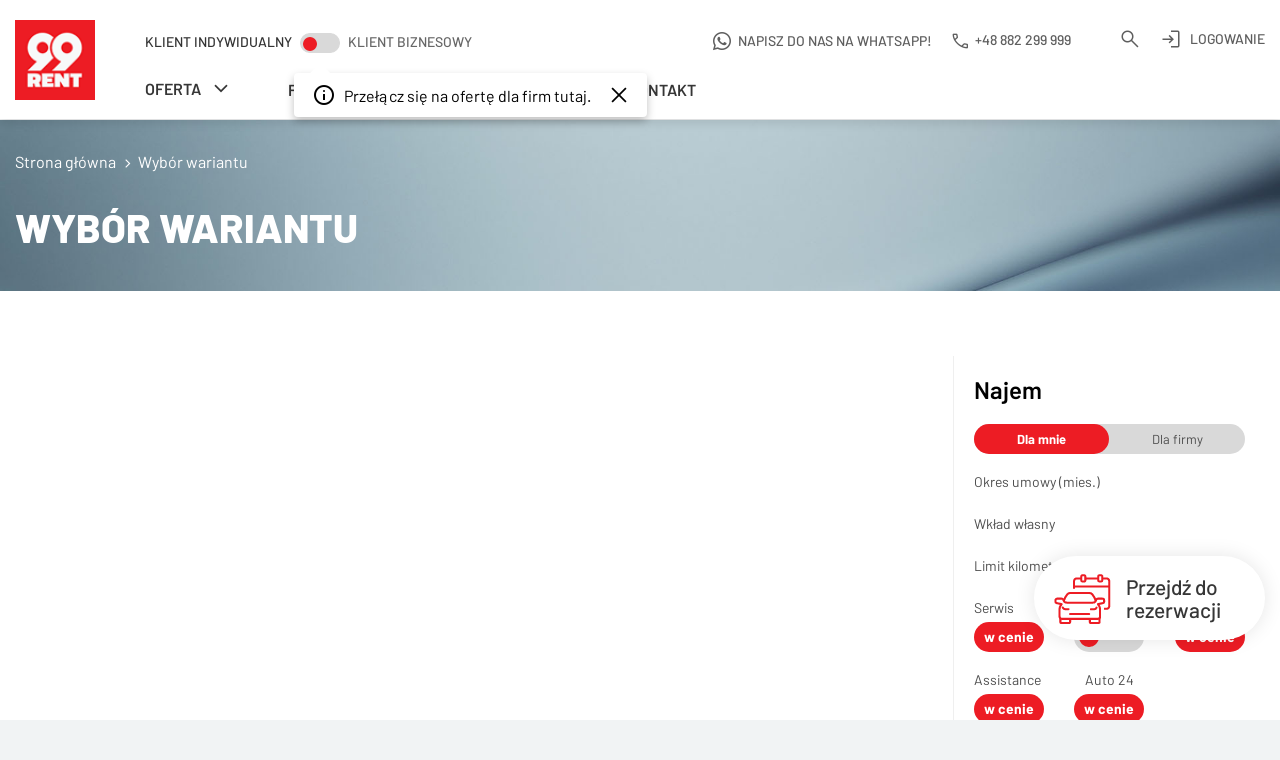

--- FILE ---
content_type: text/html; charset=utf-8
request_url: https://99rent.pl/wybor-wariantu/?pojazd=55659&v=0&o=36&w=10&km=20&op=n
body_size: 24604
content:
<!DOCTYPE html>
<html lang="pl" dir="ltr"
  xmlns:content="http://purl.org/rss/1.0/modules/content/"
  xmlns:dc="http://purl.org/dc/terms/"
  xmlns:foaf="http://xmlns.com/foaf/0.1/"
  xmlns:rdfs="http://www.w3.org/2000/01/rdf-schema#"
  xmlns:sioc="http://rdfs.org/sioc/ns#"
  xmlns:sioct="http://rdfs.org/sioc/types#"
  xmlns:skos="http://www.w3.org/2004/02/skos/core#"
  xmlns:xsd="http://www.w3.org/2001/XMLSchema#" >
<head>
  <meta http-equiv="X-UA-Compatible" content="IE=edge" />
  <meta charset="utf-8" />  
  <meta name="viewport" content="width=device-width, initial-scale=1.0" />
  <meta name="google-site-verification" content="Endvl8ncUE8BrN3Nw4oikuxd6Y8uREpc7bLAXKKiYME" />
      <link rel="shortcut icon" href="https://99rent.pl/sites/all/pliki/99rent.ico" type="image/vnd.microsoft.icon" />
<meta name="generator" content="Drupal 7 (https://www.drupal.org)" />
<link rel="canonical" href="https://99rent.pl/wybor-wariantu/" />
<meta property="og:site_name" content="99rent" />
<meta property="og:type" content="article" />
<meta property="og:url" content="https://99rent.pl/wybor-wariantu/" />
<meta property="og:title" content="Wybór wariantu" />
<meta property="og:updated_time" content="2024-01-15T11:54:04+01:00" />
<meta name="twitter:card" content="summary" />
<meta name="twitter:url" content="https://99rent.pl/wybor-wariantu/" />
<meta name="twitter:title" content="Wybór wariantu" />
<meta property="article:published_time" content="2023-01-27T12:28:09+01:00" />
<meta property="article:modified_time" content="2024-01-15T11:54:04+01:00" />
  
  <title>Wybór wariantu</title>
  <link type="text/css" rel="stylesheet" href="https://99rent.pl/sites/all/pliki/css/css_xE-rWrJf-fncB6ztZfd2huxqgxu4WO-qwma6Xer30m4.css" media="all" />
<link type="text/css" rel="stylesheet" href="https://99rent.pl/sites/all/pliki/css/css_RFWthX0vCA3wQfKFjI0zc06J5C44pNOeUHEv77oFpyQ.css" media="all" />
<link type="text/css" rel="stylesheet" href="https://99rent.pl/sites/all/pliki/css/css_A1eFC4wkyir2am3FmdcZYhqhw4MYP04qr9yWWSuTpSQ.css" media="all" />
<link type="text/css" rel="stylesheet" href="https://99rent.pl/sites/all/pliki/css/css_5d3xhCHP33FQ9FAtCDaW6Pz6zp72LxnTP0I_VaJ9-to.css" media="all" />
  <script type="text/javascript" src="https://99rent.pl/sites/all/modules/jquery_update/replace/jquery/1.12/jquery.min.js?v=1.12.4"></script>
<script type="text/javascript">
<!--//--><![CDATA[//><!--
document.createElement( "picture" );
//--><!]]>
</script>
<script type="text/javascript" src="https://99rent.pl/misc/jquery-extend-3.4.0.js?v=1.12.4"></script>
<script type="text/javascript" src="https://99rent.pl/misc/jquery-html-prefilter-3.5.0-backport.js?v=1.12.4"></script>
<script type="text/javascript" src="https://99rent.pl/misc/jquery.once.js?v=1.2"></script>
<script type="text/javascript" src="https://99rent.pl/misc/drupal.js?t7b3g9"></script>
<script type="text/javascript" src="https://99rent.pl/sites/all/modules/jquery_update/js/jquery_browser.js?v=0.0.1"></script>
<script type="text/javascript" src="https://99rent.pl/misc/form-single-submit.js?v=7.103"></script>
<script type="text/javascript" src="https://99rent.pl/misc/form.js?v=7.103"></script>
<script type="text/javascript" src="https://99rent.pl/sites/all/pliki/languages/pl_x6iI5pgF--e6uvpCDnH3RwwT0W4xa4vIiOYFpcS-ekU.js?t7b3g9"></script>
<script type="text/javascript" src="https://99rent.pl/sites/all/libraries/colorbox/jquery.colorbox-min.js?t7b3g9"></script>
<script type="text/javascript" src="https://99rent.pl/sites/all/modules/colorbox/js/colorbox.js?t7b3g9"></script>
<script type="text/javascript" src="https://99rent.pl/sites/all/modules/colorbox/styles/stockholmsyndrome/colorbox_style.js?t7b3g9"></script>
<script type="text/javascript" src="https://99rent.pl/sites/all/modules/colorbox/js/colorbox_load.js?t7b3g9"></script>
<script type="text/javascript" src="https://99rent.pl/sites/all/modules/video/js/video.js?t7b3g9"></script>
<script type="text/javascript" src="https://99rent.pl/sites/all/modules/custom/invCar/javascript/car.js?t7b3g9"></script>
<script type="text/javascript" src="https://99rent.pl/sites/all/modules/custom/invMaps/area/ol.js?t7b3g9"></script>
<script type="text/javascript" src="https://99rent.pl/sites/all/modules/custom/invMaps/area/osm_markerclusterer.js?t7b3g9"></script>
<script type="text/javascript" src="https://99rent.pl/sites/all/modules/custom/invMaps/area/osm_maps.js?t7b3g9"></script>
<script type="text/javascript" src="https://99rent.pl/sites/all/modules/custom/invMaps/area/markers-19-pl.js?t7b3g9"></script>
<script type="text/javascript" src="https://99rent.pl/sites/all/themes/rent/js/splide/js/splide.min.js?t7b3g9"></script>
<script type="text/javascript" src="https://99rent.pl/misc/collapse.js?t7b3g9"></script>
<script type="text/javascript" src="https://99rent.pl/sites/all/themes/rent/js/splide/init.js?t7b3g9"></script>
<script type="text/javascript" src="https://99rent.pl/sites/all/modules/field_group/field_group.js?t7b3g9"></script>
<script type="text/javascript" src="https://99rent.pl/sites/all/modules/antibot/js/antibot.js?t7b3g9"></script>
<script type="text/javascript" src="https://99rent.pl/modules/field/modules/text/text.js?t7b3g9"></script>
<script type="text/javascript" src="https://99rent.pl/misc/textarea.js?v=7.103"></script>
<script type="text/javascript" src="https://maps.googleapis.com/maps/api/js?key=AIzaSyAeaLQDexxpEvnpMgNwNgwSUYsEOlMuhK0&amp;v=3&amp;libraries=geometry&amp;t7b3g9"></script>
<script type="text/javascript" src="https://99rent.pl/sites/all/modules/custom/invAjax/javascript/ajax.js?t7b3g9"></script>
<script type="text/javascript" src="https://99rent.pl/sites/all/modules/custom/invRent/javascript/bootstrap_datepicker/js/bootstrap-datepicker.min.js?t7b3g9"></script>
<script type="text/javascript" src="https://99rent.pl/sites/all/modules/custom/invRent/javascript/form_rent_init.js?t7b3g9"></script>
<script type="text/javascript" src="https://99rent.pl/sites/all/modules/custom/invRent/javascript/form_maps_init.js?t7b3g9"></script>
<script type="text/javascript" src="https://99rent.pl/sites/all/themes/rent/js/scripts.js?t7b3g9"></script>
<script type="text/javascript">
<!--//--><![CDATA[//><!--
jQuery.extend(Drupal.settings, {"basePath":"\/","pathPrefix":"","setHasJsCookie":0,"ajaxPageState":{"theme":"rent","theme_token":"HtHyUxrhlvM2wfGLlcyMpDHxqXLTRCz_7oFPr5jYGX8","js":{"sites\/all\/modules\/picture\/picturefill\/picturefill.min.js":1,"sites\/all\/modules\/picture\/picture.min.js":1,"sites\/all\/modules\/jquery_update\/replace\/jquery\/1.12\/jquery.min.js":1,"0":1,"misc\/jquery-extend-3.4.0.js":1,"misc\/jquery-html-prefilter-3.5.0-backport.js":1,"misc\/jquery.once.js":1,"misc\/drupal.js":1,"sites\/all\/modules\/jquery_update\/js\/jquery_browser.js":1,"misc\/form-single-submit.js":1,"misc\/form.js":1,"public:\/\/languages\/pl_x6iI5pgF--e6uvpCDnH3RwwT0W4xa4vIiOYFpcS-ekU.js":1,"sites\/all\/libraries\/colorbox\/jquery.colorbox-min.js":1,"sites\/all\/modules\/colorbox\/js\/colorbox.js":1,"sites\/all\/modules\/colorbox\/styles\/stockholmsyndrome\/colorbox_style.js":1,"sites\/all\/modules\/colorbox\/js\/colorbox_load.js":1,"sites\/all\/modules\/video\/js\/video.js":1,"sites\/all\/modules\/custom\/invCar\/javascript\/car.js":1,"sites\/all\/modules\/custom\/invMaps\/area\/ol.js":1,"sites\/all\/modules\/custom\/invMaps\/area\/osm_markerclusterer.js":1,"sites\/all\/modules\/custom\/invMaps\/area\/osm_maps.js":1,"sites\/all\/modules\/custom\/invMaps\/area\/markers-19-pl.js":1,"sites\/all\/themes\/rent\/js\/splide\/js\/splide.min.js":1,"misc\/collapse.js":1,"sites\/all\/themes\/rent\/js\/splide\/init.js":1,"sites\/all\/modules\/field_group\/field_group.js":1,"sites\/all\/modules\/antibot\/js\/antibot.js":1,"modules\/field\/modules\/text\/text.js":1,"misc\/textarea.js":1,"https:\/\/maps.googleapis.com\/maps\/api\/js?key=AIzaSyAeaLQDexxpEvnpMgNwNgwSUYsEOlMuhK0\u0026v=3\u0026libraries=geometry":1,"sites\/all\/modules\/custom\/invAjax\/javascript\/ajax.js":1,"sites\/all\/modules\/custom\/invRent\/javascript\/bootstrap_datepicker\/js\/bootstrap-datepicker.min.js":1,"sites\/all\/modules\/custom\/invRent\/javascript\/form_rent_init.js":1,"sites\/all\/modules\/custom\/invRent\/javascript\/form_maps_init.js":1,"sites\/all\/themes\/rent\/js\/scripts.js":1},"css":{"modules\/system\/system.base.css":1,"modules\/system\/system.menus.css":1,"modules\/system\/system.messages.css":1,"modules\/system\/system.theme.css":1,"sites\/all\/modules\/domain\/domain_nav\/domain_nav.css":1,"modules\/field\/theme\/field.css":1,"modules\/node\/node.css":1,"sites\/all\/modules\/picture\/picture_wysiwyg.css":1,"modules\/search\/search.css":1,"modules\/user\/user.css":1,"sites\/all\/modules\/views\/css\/views.css":1,"sites\/all\/modules\/ckeditor\/css\/ckeditor.css":1,"sites\/all\/modules\/ckeditor_image2\/ckeditor_image2.theme.css":1,"sites\/all\/modules\/ckeditor_image2\/ckeditor_image2.responsive.css":1,"sites\/all\/modules\/colorbox\/styles\/stockholmsyndrome\/colorbox_style.css":1,"sites\/all\/modules\/ctools\/css\/ctools.css":1,"sites\/all\/modules\/video\/css\/video.css":1,"sites\/all\/modules\/custom\/invMaps\/area\/osm_maps.css":1,"sites\/all\/modules\/custom\/invMaps\/area\/ol.css":1,"sites\/all\/themes\/rent\/js\/splide\/css\/splide-core.min.css":1,"sites\/all\/modules\/custom\/invRent\/javascript\/bootstrap_datepicker\/build\/build_standalone.less":1,"public:\/\/honeypot\/honeypot.css":1,"sites\/all\/modules\/custom\/invRent\/css\/form_maps_init.css":1,"sites\/all\/modules\/starrating\/icons\/star.css":1,"sites\/all\/themes\/rent\/less\/reset.css":1,"sites\/all\/themes\/rent\/less\/styles.less":1}},"colorbox":{"opacity":"0.85","current":"{current} z {total}","previous":"\u00ab Poprzednie","next":"Nast\u0119pne \u00bb","close":"Zamknij","maxWidth":"98%","maxHeight":"98%","fixed":true,"mobiledetect":true,"mobiledevicewidth":"480px","file_public_path":"\/sites\/all\/pliki","specificPagesDefaultValue":"admin*\nimagebrowser*\nimg_assist*\nimce*\nnode\/add\/*\nnode\/*\/edit\nprint\/*\nprintpdf\/*\nsystem\/ajax\nsystem\/ajax\/*"},"better_exposed_filters":{"views":{"strona_z_tabsami":{"displays":{"block_1":{"filters":[]},"block":{"filters":[]}}},"promocje":{"displays":{"block":{"filters":[]},"block_1":{"filters":[]}}},"punkty_wynajmu":{"displays":{"block_5":{"filters":[]},"block_6":{"filters":[]},"block_7":{"filters":[]}}},"opinie":{"displays":{"block":{"filters":[]}}}}},"urlIsAjaxTrusted":{"https:\/\/99rent.pl\/wybor-wariantu\/?pojazd=55659\u0026v=0\u0026o=36\u0026w=10\u0026km=20\u0026op=n":true,"https:\/\/99rent.pl\/?destination=node\/5534":true},"field_group":{"div":"full"},"antibot":{"forms":{"opinia-node-form":{"action":"https:\/\/99rent.pl\/?destination=node\/5534","key":"176aa4f6e27e426f724935578896aa68"}}}});
//--><!]]>
</script>
  <!-- Google Tag Manager -->
<script>(function(w,d,s,l,i){w[l]=w[l]||[];w[l].push({'gtm.start':
new Date().getTime(),event:'gtm.js'});var f=d.getElementsByTagName(s)[0],
j=d.createElement(s),dl=l!='dataLayer'?'&l='+l:'';j.async=true;j.src=
'https://www.googletagmanager.com/gtm.js?id='+i+dl;f.parentNode.insertBefore(j,f);
})(window,document,'script','dataLayer','GTM-P8SXZXVW');</script>
<!-- End Google Tag Manager -->
<!-- Global site tag (gtag.js) - Google Analytics -->
<script async src="https://www.googletagmanager.com/gtag/js?id=UA-67205152-1"></script>
<script>
  window.dataLayer = window.dataLayer || [];
  function gtag(){dataLayer.push(arguments);}
  gtag('js', new Date());
  gtag('config', 'UA-67205152-1');
</script>
<script>
  (function() {
    var ta = document.createElement('script'); ta.type = 'text/javascript'; ta.async = true;
    ta.src = 'https://analytics.tiktok.com/i18n/pixel/sdk.js?sdkid=BUGII0SDU9MQNKU23E6G';
    var s = document.getElementsByTagName('script')[0];
    s.parentNode.insertBefore(ta, s);
  })();
</script>
<!-- Facebook Pixel Code -->
<script>
  !function(f,b,e,v,n,t,s)
    {if(f.fbq)return;n=f.fbq=function(){n.callMethod?
    n.callMethod.apply(n,arguments):n.queue.push(arguments)};
    if(!f._fbq)f._fbq=n;n.push=n;n.loaded=!0;n.version='2.0';
    n.queue=[];t=b.createElement(e);t.async=!0;
    t.src=v;s=b.getElementsByTagName(e)[0];
    s.parentNode.insertBefore(t,s)}(window,document,'script',
    'https://connect.facebook.net/en_US/fbevents.js');
    fbq('init', '2293043520906735'); 
    fbq('track', 'PageView');
  </script>
  <noscript>
    <img height="1" width="1" src="https://www.facebook.com/tr?id=2293043520906735&ev=PageView&noscript=1"/>
  </noscript>
  <!-- End Facebook Pixel Code -->
  
  <script id="Cookiebot" src="https://consent.cookiebot.com/uc.js" data-cbid="0121dac7-d92f-426c-b833-bd1e5804fdca" data-blockingmode="auto" type="text/javascript"></script>
  <script data-cookieconsent="ignore"> window.dataLayer = window.dataLayer || []; function gtag() { dataLayer.push(arguments); } gtag("consent", "default", { ad_personalization: "denied", ad_storage: "denied", ad_user_data: "denied", analytics_storage: "denied", functionality_storage: "denied", personalization_storage: "denied", security_storage: "granted", wait_for_update: 500, }); gtag("set", "ads_data_redaction", true); gtag("set", "url_passthrough", false);</script>
  <!-- 
    IcoMoon icons by Keyamoon - http://keyamoon.com / used under CC BY 4.0 https://creativecommons.org/licenses/by/4.0/
    Entypo pictograms by Daniel Bruce - http://www.entypo.com / used under CC BY-SA 4.0 https://creativecommons.org/licenses/by-sa/4.0/
    Material Design icons by Google - https://design.google.com/icons / used under CC BY 4.0 https://creativecommons.org/licenses/by/4.0/
  -->
</head>
  <body class="html not-front not-logged-in no-sidebars page-node page-node- page-node-54467 node-type-page domain-99rent-pl i18n-pl longterm" >
    <!-- Google Tag Manager (noscript) -->
    <noscript><iframe src="https://www.googletagmanager.com/ns.html?id=GTM-P8SXZXVW"
    height="0" width="0" style="display:none;visibility:hidden"></iframe></noscript>
    <!-- End Google Tag Manager (noscript) -->
        <header id="main-header" class="white">
  <div class="container">
    <div class="header__wrapper">
      <div class="header__logo">
        <a href="/" title="99rent - Strona główna" rel="home" id="logo">
          <img src="/sites/all/themes/rent/images/logo.gif" alt="99rent" />
        </a>
      </div>
      <section id="block-domain-alias-domain-alias" class="block block-domain-alias">

    
  <div class="content">
    <div class="tooltip"><span class="tooltip-icon"></span><span class="tooltip-content">Przełącz się na ofertę dla firm tutaj.</span><span class="close"></span></div>
  <div class="item-list"><ul><li class="first"><a href="https://99rent.pl/wybor-wariantu/?pojazd=55659&amp;v=0&amp;o=36&amp;w=10&amp;km=20&amp;op=n"><strong>Klient indywidualny</strong></a></li>
<li class="last"><a href="https://b2b.99rent.pl/wybor-wariantu/?pojazd=55659&amp;v=0&amp;o=36&amp;w=10&amp;km=20&amp;op=n">Klient biznesowy</a></li>
</ul></div>  </div>
</section>
      <div class="header__whatsapp">
        <section id="block-block-13" class="block block-block">

    
  <div class="content">
    <p><a href="https://wa.me/48882299999" title="Kliknij i napisz do nas na WhatsApp!">Napisz do nas na WhatsApp!</a></p>
  </div>
</section>
      
      </div> 
      <div class="header__phone">
        <section id="block-block-3" class="block block-block">

    
  <div class="content">
    <p><a href="tel:+48 882 299 999">+48 882 299 999</a></p>
  </div>
</section>
      </div>
            <div class="header__login">
        <a href="/user/">Logowanie</a>
      </div>
            <button id="menu-trigger"><i></i><i></i><i></i></button>
      <div class="header__menu">
              <div class="header__search">
          <span id="search-trigger">Szukaj</span>
            <div class="region region-searchbar">
    <section id="block-search-form" class="block block-search">
    
  <div class="content">
    <form action="https://99rent.pl/wybor-wariantu/?pojazd=55659&amp;v=0&amp;o=36&amp;w=10&amp;km=20&amp;op=n" method="post" id="search-block-form" accept-charset="UTF-8"><div><div class="container-inline">
      <h2 class="element-invisible">Formularz wyszukiwania</h2>
    <div class="form-item form-type-textfield form-item-search-block-form">
  <label class="element-invisible" for="edit-search-block-form--2">Szukaj </label>
 <input title="Wprowadź słowa, które mają zostać wyszukane." placeholder="Szukaj" type="text" id="edit-search-block-form--2" name="search_block_form" value="" size="15" maxlength="128" class="form-text" />
</div>
<div class="form-actions form-wrapper" id="edit-actions"><button type="submit" id="edit-submit" name="op" value="Szukaj" class="form-submit">Szukaj</button></div><input type="hidden" name="form_build_id" value="form-c7DiEwe4ZsnYS35SR_kBxengJnEnJKEGv0dm954F2uo" />
<input type="hidden" name="form_id" value="search_block_form" />
</div>
</div></form>  </div>
  <div class="cancel-search" title="Zamknij"><span class="close-icon"></span></div>
</section>
  </div>
        </div>
                <div id="main-menu" class="header__main-menu">
            <div class="region region-navigation">
    <section id="block-menu-block-1" class="block block-menu-block">

    
  <div class="content">
    <nav class="menu-block-wrapper menu-block-1 menu-name-main-menu parent-mlid-0 menu-level-1">
  <ul class="menu"><li class="first expanded menu-mlid-5437 dropdown parent-0"><a href="/oferta/" title="" class="dropdown-toggle"><span class="value">Oferta</span> <span class="caret"><span class="plus"></span><span class="minus"></span></span></a><ul class="dropdown-menu level-1"><li class="first leaf menu-mlid-3626 has-image"><a href="/wynajem-krotkoterminowy-w-ofercie-weekendowej/" title="Sprawdź wynajem samochodu na weekend"><span class="value">Oferta Weekendowa</span><img src="https://99rent.pl/sites/all/pliki/styles/obraz_menu/public/menuimage/ikona-weekendowa.png?itok=8plVuREK" alt="Oferta Weekendowa" /><span class="description">Sprawdź wynajem samochodu na weekend</span></a></li>
<li class="leaf menu-mlid-5620 has-image"><a href="/wynajem-krotkoterminowy-samochodow/" title="Atrakcyjne stawki wynajmu, elastyczne warunki"><span class="value">Wynajem do 30 dni</span><img src="https://99rent.pl/sites/all/pliki/styles/obraz_menu/public/menuimage/ikona-30dni.png?itok=exC-YCH4" alt="Wynajem do 30 dni" /><span class="description">Atrakcyjne stawki wynajmu, elastyczne warunki</span></a></li>
<li class="leaf menu-mlid-5837 has-image"><a href="/oferta/wynajem-srednioterminowy-samochodow/"><span class="value">Wynajem średnioterminowy</span><img src="https://99rent.pl/sites/all/pliki/styles/obraz_menu/public/menuimage/ikona-30dni_2.png?itok=0ZjF5xjo" alt="Wynajem średnioterminowy" /></a></li>
<li class="leaf menu-mlid-1779 has-image"><a href="/samochod-zastepczy-z-oc-sprawcy/" title="Wynajmij auto zastępcze z OC sprawcy kolizji"><span class="value">Wynajem z OC sprawcy</span><img src="https://99rent.pl/sites/all/pliki/styles/obraz_menu/public/menuimage/ikona-zocsprawcy.png?itok=fW1C9Xe5" alt="Wynajem z OC sprawcy" /><span class="description">Wynajmij auto zastępcze z OC sprawcy kolizji</span></a></li>
<li class="leaf menu-mlid-5913 has-image"><a href="/samochod-na-abonament/"><span class="value">Auto na abonament</span><img src="https://99rent.pl/sites/all/pliki/styles/obraz_menu/public/menuimage/ikona-abonament_1_1.png?itok=Uv8uduQ6" alt="Auto na abonament" /></a></li>
<li class="last leaf menu-mlid-5759 select99 has-image"><a href="/samochody-uzywane-na-sprzedaz/" title=""><span class="value">Samochody używane</span></a></li>
</ul></li>
<li class="leaf menu-mlid-1785"><a href="/flota/"><span class="value">Flota</span></a></li>
<li class="leaf menu-mlid-1789"><a href="/punkty-wynajmu/"><span class="value">Oddziały</span></a></li>
<li class="leaf menu-mlid-5640"><a href="/o-nas/"><span class="value">O nas</span></a></li>
<li class="last leaf menu-mlid-1734"><a href="/kontakt/"><span class="value">Kontakt</span></a></li>
</ul></nav>
  </div>
</section>
  </div>
        </div>
      </div>
    </div>
  </div>
</header>
<main>
  <article >
    <header>
    <div class="container">
            <div class="breadcrumbs">
        <ol itemscope itemtype="https://schema.org/BreadcrumbList"><li itemprop="itemListElement" itemscope itemtype="https://schema.org/ListItem"><a itemprop="item" class="breadcrumb_home" href="/"><span itemprop="name">Strona główna</span></a><meta itemprop="position" content="1" />
      <span class="separator"></span></li><li itemprop="itemListElement" itemscope itemtype="https://schema.org/ListItem"><a itemprop="item" href="/wybor-wariantu/?pojazd=55659&v=0&o=36&w=10&km=20&op=n"><span itemprop="name" class="breadcrumb-title">Wybór wariantu</span></a><meta itemprop="position" content="2" /></li></ol>      </div>
          <h1>Wybór wariantu</h1>
          </div>
  </header>
   <div class="container">

<section class="body-wrapper content block ">
    
    <div class="tabs">
      </div>
  
      <div class="region region-content">
    <section id="block-invcar-invcar-variant" class="block block-invcar">

    
  <div class="content">
    <div class="longterm__car-selection__wrapper">
  <div class="car-selection__variant-list">
    <div class="car-selection__list-wrapper">
          </div>
  </div>
  <div class="car-selection__filters">
    <header>Najem</header>
    <form>
      <div class="filter filter-multiswitcher filter-mode">
        <div class="filter__content">
          <ul>
                          <li>
                <input type="radio" id="mode-p" name="mode"
                       value="p" class="form-radio" checked                  onclick="location.href='https://99rent.pl/wybor-wariantu/?pojazd=55659&v=0&o=36&w=10&km=20&op=n'">
                <label for="mode-p">Dla mnie</label>
              </li>
                          <li>
                <input type="radio" id="mode-c" name="mode"
                       value="c" class="form-radio"                  onclick="location.href='https://99rent.pl/wybor-wariantu/?pojazd=55659&v=0&m=c&o=36&w=10&km=20&op=n'">
                <label for="mode-c">Dla firmy</label>
              </li>
                      </ul>
        </div>
      </div>
      <div class="filter filter-multiswitcher filter-okres">
        <label>Okres umowy (mies.)</label>
        <div class="filter__content">
          <ul>
                      </ul>
        </div>
      </div>
              <div class="filter filter-multiswitcher filter-wklad">
          <label>Wkład własny</label>
          <div class="filter__content">
            <ul>
                          </ul>
          </div>
        </div>
            <div class="filter filter-multiswitcher filter-limit">
        <label>Limit kilometrów (w tysiącach)</label>
        <div class="filter__content">
          <ul>
                      </ul>
        </div>
      </div>
      <div class="filter-wrapper">
        <div class="filter filter-switcher filter-serwis">
          <label>Serwis</label>
          <input type="checkbox" checked disabled id="filter-serwis">
          <label for="filter-serwis" class="filter-switcher-toggle">w cenie</label>
        </div>
        <div class="filter filter-switcher filter-opony">
          <label>Opony</label>
                      <input type="checkbox" id="filter-opony" name="op" value="n" onclick="location.href='https://99rent.pl/wybor-wariantu/?pojazd=55659&v=0&o=36&w=10&km=20&op=t'">
                    <label for="filter-opony" class="filter-switcher-toggle"></label>
        </div>
        <div class="filter filter-switcher filter-ocac">
          <label>OC/AC</label>
          <input type="checkbox" checked disabled id="filter-ocac">
          <label for="filter-ocac" class="filter-switcher-toggle">w cenie</label>
        </div>
        <div class="filter filter-switcher filter-assist">
          <label>Assistance</label>
          <input type="checkbox" checked disabled id="filter-assist">
          <label for="filter-assist" class="filter-switcher-toggle">w cenie</label>
        </div>
        <div class="filter filter-switcher filter-auto24">
          <label>Auto 24</label>
          <input type="checkbox" checked disabled id="filter-auto24">
          <label for="filter-auto24" class="filter-switcher-toggle">w cenie</label>
        </div>
      </div>
    </form>
    <div class="car-selection__summary">
      <div class="summary-column">
        <label>W racie:</label>
        <ul>
          <li>Serwis</li>
          <li>Bez opon</li>
          <li>OC/AC</li>
          <li>Assistance</li>
          <li>Auto 24h</li>
        </ul>
      </div>
      <div class="summary-column">
                <div class="summary__price-gross">
          <div class="summary-installment__label">Rata brutto</div>
          <div class="summary-installment__amount">
            <span class="decimal">0,00</span>
            <span class="currency">pln/mies.</span>
          </div>
        </div>
      </div>
      <div class="summary-row">
        <a href="/zamow-pojazd/?pojazd=55659&v=0&o=36&w=10&km=20&op=n" >Złóż zamówienie</a>
      </div>
    </div>
  </div>
</div>
  </div>
</section>
  </div>
      </div>
</section>
</article>
<section class="rent__departments">
  <div class="container">
      <div class="region region-mapa">
    <section id="block-invmaps-invmaps-osm-new-area-19" class="block block-invmaps">

   <header><h2>Znajdź wygodną lokalizację odbioru</h2></header>
  
  <div class="content">
    <a name="top"></a>
<div id="popup" class="popover fade top in" role="tooltip" id="popover710792" style="top: -62px; left: -34.5px; display: none;background-color: #fff;">
  <div class="arrow" style="left: 50%;"></div>
  <div class="popover-content"></div>
  <button style="background: rgba(0, 0, 0, 0) none repeat scroll 0% 0%; display: block; border: 0px none; margin: 0px; padding: 0px; position: absolute; cursor: pointer; -moz-user-select: none; top: 0px; right: 0px; width: 37px; height: 33px;"
          draggable="false" title="Close" aria-label="Close" type="button" class="gm-ui-hover-effect" onclick="document.getElementById('popup').style.display = 'none';">
    <img src="data:image/svg+xml,%3Csvg%20xmlns%3D%22http%3A%2F%2Fwww.w3.org%2F2000%2Fsvg%22%20width%3D%2224px%22%20height%3D%2224px%22%20viewBox%3D%220%200%2024%2024%22%20fill%3D%22%23000000%22%3E%0A%20%20%20%20%3Cpath%20d%3D%22M19%206.41L17.59%205%2012%2010.59%206.41%205%205%206.41%2010.59%2012%205%2017.59%206.41%2019%2012%2013.41%2017.59%2019%2019%2017.59%2013.41%2012z%22%2F%3E%0A%20%20%20%20%3Cpath%20d%3D%22M0%200h24v24H0z%22%20fill%3D%22none%22%2F%3E%0A%3C%2Fsvg%3E%0A" style="pointer-events: none; display: block; width: 13px; height: 13px; margin: 10px 12px;">
  </button>
</div>
<div class="mapa_all " style="width:640px; height:540px;">
  	<p id="error"></p>	
	<div id="maps" class="map">
		<p class="info-m">
			Ładowanie		</p>
	</div>
  <div class="osmmapinfo">Naciśnij "Shift" by przybliżyć.</div>
	<div id="preloader-mapa">
		<p class="info-m">
		Ładowanie		</p>
	</div>

</div>

<div class="invmap__departments">	
	<form>
		<div class="invmap__region departments">
			<h3 class="header invmaps__header">Nasze punkty wynajmu aut</h3>
			<div class="invmap__region__selector city-selector">
				<label for="invmap_city">Miasto</label>
				<select autocomplete="off" id="invmap_city"><option selected>Wybierz punkt</option><option class="items-60794" value="60794">Białystok</option><option class="items-60803" value="60803">Bielsko-Biała</option><option class="items-60800" value="60800">Bydgoszcz</option><option class="items-60795" value="60795">Częstochowa</option><option class="items-60796" value="60796">Elbląg</option><option class="items-60798" value="60798">Ełk</option><option class="items-60805" value="60805">Gdynia</option><option class="items-60799" value="60799">Gorzów Wielkopolski</option><option class="items-60789" value="60789">Grudziądz</option><option class="items-60786" value="60786">Kalisz</option><option class="items-60807" value="60807">Katowice</option><option class="items-60791" value="60791">Kielce</option><option class="items-60783" value="60783">Koszalin</option><option class="items-60814" value="60814">Kraków</option><option class="items-60792" value="60792">Legnica</option><option class="items-60804" value="60804">Lublin</option><option class="items-60815" value="60815">Łódź</option><option class="items-62691" value="62691">Nowy Sącz</option><option class="items-60802" value="60802">Olsztyn</option><option class="items-60787" value="60787">Opole</option><option class="items-60811" value="60811">Piła</option><option class="items-60781" value="60781">Płock</option><option class="items-60808" value="60808">Poznań</option><option class="items-60793" value="60793">Radom</option><option class="items-60801" value="60801">Rzeszów</option><option class="items-60784" value="60784">Siedlce</option><option class="items-60785" value="60785">Słupsk</option><option class="items-60806" value="60806">Szczecin</option><option class="items-60790" value="60790">Toruń</option><option class="items-60788" value="60788">Wałbrzych</option><option class="items-60816" value="60816">Warszawa Bemowo</option><option class="items-62784" value="62784">Warszawa Mokotów</option><option class="items-62819" value="62819">Warszawa Białołęka</option><option class="items-60809" value="60809">Wrocław</option><option class="items-60782" value="60782">Zamość</option><option class="items-60797" value="60797">Zielona Góra</option></select>				<div class="invmap__pointcontainer">
					<div class="view view-punkty-wynajmu view-id-punkty_wynajmu view-display-id-block_5 view-dom-id-8adcf98b348baf7be57b6f30744dd656">
        
  
  
      <div class="view-content">
          <div class="views-row views-row-1 views-row-odd views-row-first items-62819">
      
  <div class="views-field views-field-field-tytul-lista">        <div class="field-content">Warszawa Białołęka</div>  </div>  
          <div class="invmap_address-wrap1 views-fieldset" data-module="views_fieldsets">
            <div class="views-field views-field-field-inv-maps-street"><div class="field-content">Białołęcka 230</div></div>                <span class="views-field views-field-field-inv-maps-zip-code"><span class="field-content">03-251</span></span>                <span class="views-field views-field-field-inv-maps-city"><span class="field-content">Warszawa</span></span>                <div class="views-field views-field-field-inv-province-ref"><div class="field-content">woj. mazowieckie</div></div>      </div>

    
          <div class="invmap_address-wrap2 views-fieldset" data-module="views_fieldsets">
            <div class="views-field views-field-field-inv-maps-phone"><span class="views-label views-label-field-inv-maps-phone">tel.: </span><div class="field-content"><a href="tel:+48 22 264 40 00" style="text-decoration:none;">+48 22 264 40 00</a></div></div>                <div class="views-field views-field-field-inv-maps-phone2"><span class="views-label views-label-field-inv-maps-phone2">infolinia: </span><div class="field-content"><a href="tel:+48 882 299 999 " style="text-decoration:none;">+48 882 299 999</a></div></div>                <div class="views-field views-field-field-inv-maps-mail"><span class="views-label views-label-field-inv-maps-mail">email: </span><div class="field-content"><a href="mailto:bok@99rent.pl " style="text-decoration:none;">bok@99rent.pl</a></div></div>      </div>

    
  <div class="views-field views-field-field-godziny-pracy">    <span class="views-label views-label-field-godziny-pracy">Czynne: </span>    <div class="field-content">Poniedziałek – piątek 8:00 -18:00</div>  </div>  
  <div class="views-field views-field-view-node">        <span class="field-content"><a href="/wypozyczalnia-samochodow-warszawa-bialoleka/">Dowiedz się więcej</a></span>  </div>  </div>    <div class="views-row views-row-2 views-row-even items-62784">
      
  <div class="views-field views-field-field-tytul-lista">        <div class="field-content">Warszawa Mokotów</div>  </div>  
          <div class="invmap_address-wrap1 views-fieldset" data-module="views_fieldsets">
            <div class="views-field views-field-field-inv-maps-street"><div class="field-content">Rodziny Hiszpańskich 1</div></div>                <span class="views-field views-field-field-inv-maps-zip-code"><span class="field-content">02-685</span></span>                <span class="views-field views-field-field-inv-maps-city"><span class="field-content">Warszawa</span></span>                <div class="views-field views-field-field-inv-province-ref"><div class="field-content">woj. mazowieckie</div></div>      </div>

    
          <div class="invmap_address-wrap2 views-fieldset" data-module="views_fieldsets">
            <div class="views-field views-field-field-inv-maps-phone"><span class="views-label views-label-field-inv-maps-phone">tel.: </span><div class="field-content"><a href="tel:+48 22 264 40 00" style="text-decoration:none;">+48 22 264 40 00</a></div></div>                <div class="views-field views-field-field-inv-maps-phone2"><span class="views-label views-label-field-inv-maps-phone2">infolinia: </span><div class="field-content"><a href="tel:+48 882 299 999 " style="text-decoration:none;">+48 882 299 999</a></div></div>                <div class="views-field views-field-field-inv-maps-mail"><span class="views-label views-label-field-inv-maps-mail">email: </span><div class="field-content"><a href="mailto:bok@99rent.pl " style="text-decoration:none;">bok@99rent.pl</a></div></div>      </div>

    
  <div class="views-field views-field-field-godziny-pracy">    <span class="views-label views-label-field-godziny-pracy">Czynne: </span>    <div class="field-content">Poniedziałek – piątek 8:00 -18:00</div>  </div>  
  <div class="views-field views-field-view-node">        <span class="field-content"><a href="/wypozyczalnia-samochodow-warszawa-mokotow/">Dowiedz się więcej</a></span>  </div>  </div>    <div class="views-row views-row-3 views-row-odd items-62691">
      
  <div class="views-field views-field-field-tytul-lista">        <div class="field-content">Nowy Sącz</div>  </div>  
          <div class="invmap_address-wrap1 views-fieldset" data-module="views_fieldsets">
            <div class="views-field views-field-field-inv-maps-street"><div class="field-content">Węgierska 116</div></div>                <span class="views-field views-field-field-inv-maps-zip-code"><span class="field-content">33-300</span></span>                <span class="views-field views-field-field-inv-maps-city"><span class="field-content">Nowy Sącz</span></span>                <div class="views-field views-field-field-inv-province-ref"><div class="field-content">woj. małopolskie</div></div>      </div>

    
          <div class="invmap_address-wrap2 views-fieldset" data-module="views_fieldsets">
            <div class="views-field views-field-field-inv-maps-phone"><span class="views-label views-label-field-inv-maps-phone">tel.: </span><div class="field-content"><a href="tel:+48 22 264 40 00" style="text-decoration:none;">+48 22 264 40 00</a></div></div>                <div class="views-field views-field-field-inv-maps-phone2"><span class="views-label views-label-field-inv-maps-phone2">infolinia: </span><div class="field-content"><a href="tel:+48 882 299 999 " style="text-decoration:none;">+48 882 299 999</a></div></div>                <div class="views-field views-field-field-inv-maps-mail"><span class="views-label views-label-field-inv-maps-mail">email: </span><div class="field-content"><a href="mailto:bok@99rent.pl " style="text-decoration:none;">bok@99rent.pl</a></div></div>      </div>

    
  <div class="views-field views-field-field-godziny-pracy">    <span class="views-label views-label-field-godziny-pracy">Czynne: </span>    <div class="field-content">Poniedziałek – piątek 8:00 -18:00</div>  </div>  
  <div class="views-field views-field-view-node">        <span class="field-content"><a href="/wypozyczalnia-samochodow-nowy-sacz/">Dowiedz się więcej</a></span>  </div>  </div>    <div class="views-row views-row-4 views-row-even items-60814">
      
  <div class="views-field views-field-field-tytul-lista">        <div class="field-content">Kraków</div>  </div>  
          <div class="invmap_address-wrap1 views-fieldset" data-module="views_fieldsets">
            <div class="views-field views-field-field-inv-maps-street"><div class="field-content">Powstańców Wielkopolskich 18 lok. 1.14/3</div></div>                <span class="views-field views-field-field-inv-maps-zip-code"><span class="field-content">30-707</span></span>                <span class="views-field views-field-field-inv-maps-city"><span class="field-content">Kraków</span></span>                <div class="views-field views-field-field-inv-province-ref"><div class="field-content">woj. małopolskie</div></div>      </div>

    
          <div class="invmap_address-wrap2 views-fieldset" data-module="views_fieldsets">
            <div class="views-field views-field-field-inv-maps-phone"><span class="views-label views-label-field-inv-maps-phone">tel.: </span><div class="field-content"><a href="tel:+48 22 264 40 00" style="text-decoration:none;">+48 22 264 40 00</a></div></div>                <div class="views-field views-field-field-inv-maps-phone2"><span class="views-label views-label-field-inv-maps-phone2">infolinia: </span><div class="field-content"><a href="tel:+48 882 299 999 " style="text-decoration:none;">+48 882 299 999</a></div></div>                <div class="views-field views-field-field-inv-maps-mail"><span class="views-label views-label-field-inv-maps-mail">email: </span><div class="field-content"><a href="mailto:bok@99rent.pl " style="text-decoration:none;">bok@99rent.pl</a></div></div>      </div>

    
  <div class="views-field views-field-field-godziny-pracy">    <span class="views-label views-label-field-godziny-pracy">Czynne: </span>    <div class="field-content">Poniedziałek – piątek 8:00-18:00</div>  </div>  
  <div class="views-field views-field-view-node">        <span class="field-content"><a href="/wypozyczalnia-samochodow-krakow/">Dowiedz się więcej</a></span>  </div>  </div>    <div class="views-row views-row-5 views-row-odd items-60815">
      
  <div class="views-field views-field-field-tytul-lista">        <div class="field-content">Łódź</div>  </div>  
          <div class="invmap_address-wrap1 views-fieldset" data-module="views_fieldsets">
            <div class="views-field views-field-field-inv-maps-street"><div class="field-content">Nowogrodzka 2c</div></div>                <span class="views-field views-field-field-inv-maps-zip-code"><span class="field-content">90-001</span></span>                <span class="views-field views-field-field-inv-maps-city"><span class="field-content">Łódź</span></span>                <div class="views-field views-field-field-inv-province-ref"><div class="field-content">woj. łódzkie</div></div>      </div>

    
          <div class="invmap_address-wrap2 views-fieldset" data-module="views_fieldsets">
            <div class="views-field views-field-field-inv-maps-phone"><span class="views-label views-label-field-inv-maps-phone">tel.: </span><div class="field-content"><a href="tel:+48 22 264 40 00" style="text-decoration:none;">+48 22 264 40 00</a></div></div>                <div class="views-field views-field-field-inv-maps-phone2"><span class="views-label views-label-field-inv-maps-phone2">infolinia: </span><div class="field-content"><a href="tel:+48 882 299 999 " style="text-decoration:none;">+48 882 299 999</a></div></div>                <div class="views-field views-field-field-inv-maps-mail"><span class="views-label views-label-field-inv-maps-mail">email: </span><div class="field-content"><a href="mailto:bok@99rent.pl " style="text-decoration:none;">bok@99rent.pl</a></div></div>      </div>

    
  <div class="views-field views-field-field-godziny-pracy">    <span class="views-label views-label-field-godziny-pracy">Czynne: </span>    <div class="field-content">Poniedziałek – piątek 8:00-18:00</div>  </div>  
  <div class="views-field views-field-view-node">        <span class="field-content"><a href="/wypozyczalnia-samochodow-lodz/">Dowiedz się więcej</a></span>  </div>  </div>    <div class="views-row views-row-6 views-row-even items-60816">
      
  <div class="views-field views-field-field-tytul-lista">        <div class="field-content">Warszawa Bemowo</div>  </div>  
          <div class="invmap_address-wrap1 views-fieldset" data-module="views_fieldsets">
            <div class="views-field views-field-field-inv-maps-street"><div class="field-content">Połczyńska 5</div></div>                <span class="views-field views-field-field-inv-maps-zip-code"><span class="field-content">01-377</span></span>                <span class="views-field views-field-field-inv-maps-city"><span class="field-content">Warszawa</span></span>                <div class="views-field views-field-field-inv-province-ref"><div class="field-content">woj. mazowieckie</div></div>      </div>

    
          <div class="invmap_address-wrap2 views-fieldset" data-module="views_fieldsets">
            <div class="views-field views-field-field-inv-maps-phone"><span class="views-label views-label-field-inv-maps-phone">tel.: </span><div class="field-content"><a href="tel:+48 22 264 40 00" style="text-decoration:none;">+48 22 264 40 00</a></div></div>                <div class="views-field views-field-field-inv-maps-phone2"><span class="views-label views-label-field-inv-maps-phone2">infolinia: </span><div class="field-content"><a href="tel:+48 882 299 999 " style="text-decoration:none;">+48 882 299 999</a></div></div>                <div class="views-field views-field-field-inv-maps-mail"><span class="views-label views-label-field-inv-maps-mail">email: </span><div class="field-content"><a href="mailto:bok@99rent.pl " style="text-decoration:none;">bok@99rent.pl</a></div></div>      </div>

    
  <div class="views-field views-field-field-godziny-pracy">    <span class="views-label views-label-field-godziny-pracy">Czynne: </span>    <div class="field-content">Poniedziałek – piątek 8:00 -18:00</div>  </div>  
  <div class="views-field views-field-view-node">        <span class="field-content"><a href="/wypozyczalnia-samochodow-warszawa/">Dowiedz się więcej</a></span>  </div>  </div>    <div class="views-row views-row-7 views-row-odd items-60808">
      
  <div class="views-field views-field-field-tytul-lista">        <div class="field-content">Poznań</div>  </div>  
          <div class="invmap_address-wrap1 views-fieldset" data-module="views_fieldsets">
            <div class="views-field views-field-field-inv-maps-street"><div class="field-content">Wagrowska 6 lok. 22</div></div>                <span class="views-field views-field-field-inv-maps-zip-code"><span class="field-content">61-369</span></span>                <span class="views-field views-field-field-inv-maps-city"><span class="field-content">Poznań</span></span>                <div class="views-field views-field-field-inv-province-ref"><div class="field-content">woj. wielkopolskie</div></div>      </div>

    
          <div class="invmap_address-wrap2 views-fieldset" data-module="views_fieldsets">
            <div class="views-field views-field-field-inv-maps-phone"><span class="views-label views-label-field-inv-maps-phone">tel.: </span><div class="field-content"><a href="tel:+48 22 264 40 00" style="text-decoration:none;">+48 22 264 40 00</a></div></div>                <div class="views-field views-field-field-inv-maps-phone2"><span class="views-label views-label-field-inv-maps-phone2">infolinia: </span><div class="field-content"><a href="tel:+48 882 299 999 " style="text-decoration:none;">+48 882 299 999</a></div></div>                <div class="views-field views-field-field-inv-maps-mail"><span class="views-label views-label-field-inv-maps-mail">email: </span><div class="field-content"><a href="mailto:bok@99rent.pl " style="text-decoration:none;">bok@99rent.pl</a></div></div>      </div>

    
  <div class="views-field views-field-field-godziny-pracy">    <span class="views-label views-label-field-godziny-pracy">Czynne: </span>    <div class="field-content">Poniedziałek – piątek 8:00-18:00</div>  </div>  
  <div class="views-field views-field-view-node">        <span class="field-content"><a href="/wypozyczalnia-samochodow-poznan/">Dowiedz się więcej</a></span>  </div>  </div>    <div class="views-row views-row-8 views-row-even items-60809">
      
  <div class="views-field views-field-field-tytul-lista">        <div class="field-content">Wrocław</div>  </div>  
          <div class="invmap_address-wrap1 views-fieldset" data-module="views_fieldsets">
            <div class="views-field views-field-field-inv-maps-street"><div class="field-content">Fabryczna 10</div></div>                <span class="views-field views-field-field-inv-maps-zip-code"><span class="field-content">53-609</span></span>                <span class="views-field views-field-field-inv-maps-city"><span class="field-content">Wrocław</span></span>                <div class="views-field views-field-field-inv-province-ref"><div class="field-content">woj. dolnośląskie</div></div>      </div>

    
          <div class="invmap_address-wrap2 views-fieldset" data-module="views_fieldsets">
            <div class="views-field views-field-field-inv-maps-phone"><span class="views-label views-label-field-inv-maps-phone">tel.: </span><div class="field-content"><a href="tel:+48 22 264 40 00" style="text-decoration:none;">+48 22 264 40 00</a></div></div>                <div class="views-field views-field-field-inv-maps-phone2"><span class="views-label views-label-field-inv-maps-phone2">infolinia: </span><div class="field-content"><a href="tel:+48 882 299 999 " style="text-decoration:none;">+48 882 299 999</a></div></div>                <div class="views-field views-field-field-inv-maps-mail"><span class="views-label views-label-field-inv-maps-mail">email: </span><div class="field-content"><a href="mailto:bok@99rent.pl " style="text-decoration:none;">bok@99rent.pl</a></div></div>      </div>

    
  <div class="views-field views-field-field-godziny-pracy">    <span class="views-label views-label-field-godziny-pracy">Czynne: </span>    <div class="field-content">Poniedziałek – piątek 8:00 -18:00</div>  </div>  
  <div class="views-field views-field-view-node">        <span class="field-content"><a href="/wypozyczalnia-samochodow-wroclaw/">Dowiedz się więcej</a></span>  </div>  </div>    <div class="views-row views-row-9 views-row-odd items-60811">
      
  <div class="views-field views-field-field-tytul-lista">        <div class="field-content">Piła</div>  </div>  
          <div class="invmap_address-wrap1 views-fieldset" data-module="views_fieldsets">
            <div class="views-field views-field-field-inv-maps-street"><div class="field-content">Marii Konopnickiej 12</div></div>                <span class="views-field views-field-field-inv-maps-zip-code"><span class="field-content">64-920</span></span>                <span class="views-field views-field-field-inv-maps-city"><span class="field-content">Piła</span></span>                <div class="views-field views-field-field-inv-province-ref"><div class="field-content">woj. wielkopolskie</div></div>      </div>

    
          <div class="invmap_address-wrap2 views-fieldset" data-module="views_fieldsets">
            <div class="views-field views-field-field-inv-maps-phone"><span class="views-label views-label-field-inv-maps-phone">tel.: </span><div class="field-content"><a href="tel:+48 22 264 40 00" style="text-decoration:none;">+48 22 264 40 00</a></div></div>                <div class="views-field views-field-field-inv-maps-phone2"><span class="views-label views-label-field-inv-maps-phone2">infolinia: </span><div class="field-content"><a href="tel:+48 882 299 999 " style="text-decoration:none;">+48 882 299 999</a></div></div>                <div class="views-field views-field-field-inv-maps-mail"><span class="views-label views-label-field-inv-maps-mail">email: </span><div class="field-content"><a href="mailto:bok@99rent.pl " style="text-decoration:none;">bok@99rent.pl</a></div></div>      </div>

    
  <div class="views-field views-field-field-godziny-pracy">    <span class="views-label views-label-field-godziny-pracy">Czynne: </span>    <div class="field-content">Poniedziałek – piątek 8:00-18:00</div>  </div>  
  <div class="views-field views-field-view-node">        <span class="field-content"><a href="/wypozyczalnia-samochodow-pila/">Dowiedz się więcej</a></span>  </div>  </div>    <div class="views-row views-row-10 views-row-even items-60807">
      
  <div class="views-field views-field-field-tytul-lista">        <div class="field-content">Katowice</div>  </div>  
          <div class="invmap_address-wrap1 views-fieldset" data-module="views_fieldsets">
            <div class="views-field views-field-field-inv-maps-street"><div class="field-content">Kościuszki 227</div></div>                <span class="views-field views-field-field-inv-maps-zip-code"><span class="field-content">40-590</span></span>                <span class="views-field views-field-field-inv-maps-city"><span class="field-content">Katowice</span></span>                <div class="views-field views-field-field-inv-province-ref"><div class="field-content"></div></div>      </div>

    
          <div class="invmap_address-wrap2 views-fieldset" data-module="views_fieldsets">
            <div class="views-field views-field-field-inv-maps-phone"><span class="views-label views-label-field-inv-maps-phone">tel.: </span><div class="field-content"><a href="tel:+48 22 264 40 00" style="text-decoration:none;">+48 22 264 40 00</a></div></div>                <div class="views-field views-field-field-inv-maps-phone2"><span class="views-label views-label-field-inv-maps-phone2">infolinia: </span><div class="field-content"><a href="tel:+48 882 299 999 " style="text-decoration:none;">+48 882 299 999</a></div></div>                <div class="views-field views-field-field-inv-maps-mail"><span class="views-label views-label-field-inv-maps-mail">email: </span><div class="field-content"><a href="mailto:bok@99rent.pl " style="text-decoration:none;">bok@99rent.pl</a></div></div>      </div>

    
  <div class="views-field views-field-field-godziny-pracy">    <span class="views-label views-label-field-godziny-pracy">Czynne: </span>    <div class="field-content">Poniedziałek – piątek 8:00-18:00</div>  </div>  
  <div class="views-field views-field-view-node">        <span class="field-content"><a href="/wypozyczalnia-samochodow-katowice/">Dowiedz się więcej</a></span>  </div>  </div>    <div class="views-row views-row-11 views-row-odd items-60801">
      
  <div class="views-field views-field-field-tytul-lista">        <div class="field-content">Rzeszów</div>  </div>  
          <div class="invmap_address-wrap1 views-fieldset" data-module="views_fieldsets">
            <div class="views-field views-field-field-inv-maps-street"><div class="field-content">Krakowska 355</div></div>                <span class="views-field views-field-field-inv-maps-zip-code"><span class="field-content">35-213</span></span>                <span class="views-field views-field-field-inv-maps-city"><span class="field-content">Rzeszów</span></span>                <div class="views-field views-field-field-inv-province-ref"><div class="field-content">woj. podkarpackie</div></div>      </div>

    
          <div class="invmap_address-wrap2 views-fieldset" data-module="views_fieldsets">
            <div class="views-field views-field-field-inv-maps-phone"><span class="views-label views-label-field-inv-maps-phone">tel.: </span><div class="field-content"><a href="tel:+48 22 264 40 00" style="text-decoration:none;">+48 22 264 40 00</a></div></div>                <div class="views-field views-field-field-inv-maps-phone2"><span class="views-label views-label-field-inv-maps-phone2">infolinia: </span><div class="field-content"><a href="tel:+48 882 299 999 " style="text-decoration:none;">+48 882 299 999</a></div></div>                <div class="views-field views-field-field-inv-maps-mail"><span class="views-label views-label-field-inv-maps-mail">email: </span><div class="field-content"><a href="mailto:bok@99rent.pl " style="text-decoration:none;">bok@99rent.pl</a></div></div>      </div>

    
  <div class="views-field views-field-field-godziny-pracy">    <span class="views-label views-label-field-godziny-pracy">Czynne: </span>    <div class="field-content">Poniedziałek – piątek 8:00-18:00</div>  </div>  
  <div class="views-field views-field-view-node">        <span class="field-content"><a href="/wypozyczalnia-samochodow-rzeszow/">Dowiedz się więcej</a></span>  </div>  </div>    <div class="views-row views-row-12 views-row-even items-60802">
      
  <div class="views-field views-field-field-tytul-lista">        <div class="field-content">Olsztyn</div>  </div>  
          <div class="invmap_address-wrap1 views-fieldset" data-module="views_fieldsets">
            <div class="views-field views-field-field-inv-maps-street"><div class="field-content">Towarowa 9F</div></div>                <span class="views-field views-field-field-inv-maps-zip-code"><span class="field-content">10-416</span></span>                <span class="views-field views-field-field-inv-maps-city"><span class="field-content">Olsztyn</span></span>                <div class="views-field views-field-field-inv-province-ref"><div class="field-content">woj. warmińsko-mazurskie</div></div>      </div>

    
          <div class="invmap_address-wrap2 views-fieldset" data-module="views_fieldsets">
            <div class="views-field views-field-field-inv-maps-phone"><span class="views-label views-label-field-inv-maps-phone">tel.: </span><div class="field-content"><a href="tel:+48 22 264 40 00" style="text-decoration:none;">+48 22 264 40 00</a></div></div>                <div class="views-field views-field-field-inv-maps-phone2"><span class="views-label views-label-field-inv-maps-phone2">infolinia: </span><div class="field-content"><a href="tel:+48 882 299 999 " style="text-decoration:none;">+48 882 299 999</a></div></div>                <div class="views-field views-field-field-inv-maps-mail"><span class="views-label views-label-field-inv-maps-mail">email: </span><div class="field-content"><a href="mailto:bok@99rent.pl " style="text-decoration:none;">bok@99rent.pl</a></div></div>      </div>

    
  <div class="views-field views-field-field-godziny-pracy">    <span class="views-label views-label-field-godziny-pracy">Czynne: </span>    <div class="field-content">Poniedziałek – piątek 8:00-18:00</div>  </div>  
  <div class="views-field views-field-view-node">        <span class="field-content"><a href="/wypozyczalnia-samochodow-olsztyn/">Dowiedz się więcej</a></span>  </div>  </div>    <div class="views-row views-row-13 views-row-odd items-60803">
      
  <div class="views-field views-field-field-tytul-lista">        <div class="field-content">Bielsko-Biała</div>  </div>  
          <div class="invmap_address-wrap1 views-fieldset" data-module="views_fieldsets">
            <div class="views-field views-field-field-inv-maps-street"><div class="field-content">Szybowcowa 16</div></div>                <span class="views-field views-field-field-inv-maps-zip-code"><span class="field-content">43-382</span></span>                <span class="views-field views-field-field-inv-maps-city"><span class="field-content">Bielsko-Biała</span></span>                <div class="views-field views-field-field-inv-province-ref"><div class="field-content">woj. śląskie</div></div>      </div>

    
          <div class="invmap_address-wrap2 views-fieldset" data-module="views_fieldsets">
            <div class="views-field views-field-field-inv-maps-phone"><span class="views-label views-label-field-inv-maps-phone">tel.: </span><div class="field-content"><a href="tel:+48 22 264 40 00" style="text-decoration:none;">+48 22 264 40 00</a></div></div>                <div class="views-field views-field-field-inv-maps-phone2"><span class="views-label views-label-field-inv-maps-phone2">infolinia: </span><div class="field-content"><a href="tel:+48 882 299 999 " style="text-decoration:none;">+48 882 299 999</a></div></div>                <div class="views-field views-field-field-inv-maps-mail"><span class="views-label views-label-field-inv-maps-mail">email: </span><div class="field-content"><a href="mailto:bok@99rent.pl " style="text-decoration:none;">bok@99rent.pl</a></div></div>      </div>

    
  <div class="views-field views-field-field-godziny-pracy">    <span class="views-label views-label-field-godziny-pracy">Czynne: </span>    <div class="field-content">Poniedziałek – piątek 8:00-18:00</div>  </div>  
  <div class="views-field views-field-view-node">        <span class="field-content"><a href="/wypozyczalnia-samochodow-bielsko-biala/">Dowiedz się więcej</a></span>  </div>  </div>    <div class="views-row views-row-14 views-row-even items-60804">
      
  <div class="views-field views-field-field-tytul-lista">        <div class="field-content">Lublin</div>  </div>  
          <div class="invmap_address-wrap1 views-fieldset" data-module="views_fieldsets">
            <div class="views-field views-field-field-inv-maps-street"><div class="field-content">Gęsia 3b</div></div>                <span class="views-field views-field-field-inv-maps-zip-code"><span class="field-content">20-719</span></span>                <span class="views-field views-field-field-inv-maps-city"><span class="field-content">Lublin</span></span>                <div class="views-field views-field-field-inv-province-ref"><div class="field-content">woj. lubelskie</div></div>      </div>

    
          <div class="invmap_address-wrap2 views-fieldset" data-module="views_fieldsets">
            <div class="views-field views-field-field-inv-maps-phone"><span class="views-label views-label-field-inv-maps-phone">tel.: </span><div class="field-content"><a href="tel:+48 22 264 40 00" style="text-decoration:none;">+48 22 264 40 00</a></div></div>                <div class="views-field views-field-field-inv-maps-phone2"><span class="views-label views-label-field-inv-maps-phone2">infolinia: </span><div class="field-content"><a href="tel:+48 882 299 999 " style="text-decoration:none;">+48 882 299 999</a></div></div>                <div class="views-field views-field-field-inv-maps-mail"><span class="views-label views-label-field-inv-maps-mail">email: </span><div class="field-content"><a href="mailto:bok@99rent.pl " style="text-decoration:none;">bok@99rent.pl</a></div></div>      </div>

    
  <div class="views-field views-field-field-godziny-pracy">    <span class="views-label views-label-field-godziny-pracy">Czynne: </span>    <div class="field-content">Poniedziałek – piątek 8:00-18:00</div>  </div>  
  <div class="views-field views-field-view-node">        <span class="field-content"><a href="/wypozyczalnia-samochodow-lublin/">Dowiedz się więcej</a></span>  </div>  </div>    <div class="views-row views-row-15 views-row-odd items-60805">
      
  <div class="views-field views-field-field-tytul-lista">        <div class="field-content">Gdynia</div>  </div>  
          <div class="invmap_address-wrap1 views-fieldset" data-module="views_fieldsets">
            <div class="views-field views-field-field-inv-maps-street"><div class="field-content">Śląska 21</div></div>                <span class="views-field views-field-field-inv-maps-zip-code"><span class="field-content">81-319</span></span>                <span class="views-field views-field-field-inv-maps-city"><span class="field-content">Gdynia</span></span>                <div class="views-field views-field-field-inv-province-ref"><div class="field-content">woj. pomorskie</div></div>      </div>

    
          <div class="invmap_address-wrap2 views-fieldset" data-module="views_fieldsets">
            <div class="views-field views-field-field-inv-maps-phone"><span class="views-label views-label-field-inv-maps-phone">tel.: </span><div class="field-content"><a href="tel:+48 22 264 40 00" style="text-decoration:none;">+48 22 264 40 00</a></div></div>                <div class="views-field views-field-field-inv-maps-phone2"><span class="views-label views-label-field-inv-maps-phone2">infolinia: </span><div class="field-content"><a href="tel:+48 882 299 999 " style="text-decoration:none;">+48 882 299 999</a></div></div>                <div class="views-field views-field-field-inv-maps-mail"><span class="views-label views-label-field-inv-maps-mail">email: </span><div class="field-content"><a href="mailto:bok@99rent.pl " style="text-decoration:none;">bok@99rent.pl</a></div></div>      </div>

    
  <div class="views-field views-field-field-godziny-pracy">    <span class="views-label views-label-field-godziny-pracy">Czynne: </span>    <div class="field-content">Poniedziałek – piątek 8:00-18:00</div>  </div>  
  <div class="views-field views-field-view-node">        <span class="field-content"><a href="/wypozyczalnia-samochodow-gdynia/">Dowiedz się więcej</a></span>  </div>  </div>    <div class="views-row views-row-16 views-row-even items-60806">
      
  <div class="views-field views-field-field-tytul-lista">        <div class="field-content">Szczecin</div>  </div>  
          <div class="invmap_address-wrap1 views-fieldset" data-module="views_fieldsets">
            <div class="views-field views-field-field-inv-maps-street"><div class="field-content">Bohaterów Warszawy 40</div></div>                <span class="views-field views-field-field-inv-maps-zip-code"><span class="field-content">70-342</span></span>                <span class="views-field views-field-field-inv-maps-city"><span class="field-content">Szczecin</span></span>                <div class="views-field views-field-field-inv-province-ref"><div class="field-content">woj. zachodniopomorskie</div></div>      </div>

    
          <div class="invmap_address-wrap2 views-fieldset" data-module="views_fieldsets">
            <div class="views-field views-field-field-inv-maps-phone"><span class="views-label views-label-field-inv-maps-phone">tel.: </span><div class="field-content"><a href="tel:+48 22 264 40 00" style="text-decoration:none;">+48 22 264 40 00</a></div></div>                <div class="views-field views-field-field-inv-maps-phone2"><span class="views-label views-label-field-inv-maps-phone2">infolinia: </span><div class="field-content"><a href="tel:+48 882 299 999 " style="text-decoration:none;">+48 882 299 999</a></div></div>                <div class="views-field views-field-field-inv-maps-mail"><span class="views-label views-label-field-inv-maps-mail">email: </span><div class="field-content"><a href="mailto:bok@99rent.pl " style="text-decoration:none;">bok@99rent.pl</a></div></div>      </div>

    
  <div class="views-field views-field-field-godziny-pracy">    <span class="views-label views-label-field-godziny-pracy">Czynne: </span>    <div class="field-content">Poniedziałek – piątek 8:00-18:00</div>  </div>  
  <div class="views-field views-field-view-node">        <span class="field-content"><a href="/wypozyczalnia-samochodow-szczecin/">Dowiedz się więcej</a></span>  </div>  </div>    <div class="views-row views-row-17 views-row-odd items-60794">
      
  <div class="views-field views-field-field-tytul-lista">        <div class="field-content">Białystok</div>  </div>  
          <div class="invmap_address-wrap1 views-fieldset" data-module="views_fieldsets">
            <div class="views-field views-field-field-inv-maps-street"><div class="field-content">Hetmańska 76</div></div>                <span class="views-field views-field-field-inv-maps-zip-code"><span class="field-content">15-727</span></span>                <span class="views-field views-field-field-inv-maps-city"><span class="field-content">Białystok</span></span>                <div class="views-field views-field-field-inv-province-ref"><div class="field-content">woj. podlaskie</div></div>      </div>

    
          <div class="invmap_address-wrap2 views-fieldset" data-module="views_fieldsets">
            <div class="views-field views-field-field-inv-maps-phone"><span class="views-label views-label-field-inv-maps-phone">tel.: </span><div class="field-content"><a href="tel:+48 22 264 40 00" style="text-decoration:none;">+48 22 264 40 00</a></div></div>                <div class="views-field views-field-field-inv-maps-phone2"><span class="views-label views-label-field-inv-maps-phone2">infolinia: </span><div class="field-content"><a href="tel:+48 882 299 999 " style="text-decoration:none;">+48 882 299 999</a></div></div>                <div class="views-field views-field-field-inv-maps-mail"><span class="views-label views-label-field-inv-maps-mail">email: </span><div class="field-content"><a href="mailto:bok@99rent.pl " style="text-decoration:none;">bok@99rent.pl</a></div></div>      </div>

    
  <div class="views-field views-field-field-godziny-pracy">    <span class="views-label views-label-field-godziny-pracy">Czynne: </span>    <div class="field-content">Poniedziałek - piątek 8:00-18:00</div>  </div>  
  <div class="views-field views-field-view-node">        <span class="field-content"><a href="/wypozyczalnia-samochodow-bialystok/">Dowiedz się więcej</a></span>  </div>  </div>    <div class="views-row views-row-18 views-row-even items-60795">
      
  <div class="views-field views-field-field-tytul-lista">        <div class="field-content">Częstochowa</div>  </div>  
          <div class="invmap_address-wrap1 views-fieldset" data-module="views_fieldsets">
            <div class="views-field views-field-field-inv-maps-street"><div class="field-content">Jagiellońska 1</div></div>                <span class="views-field views-field-field-inv-maps-zip-code"><span class="field-content">42-216</span></span>                <span class="views-field views-field-field-inv-maps-city"><span class="field-content">Częstochowa</span></span>                <div class="views-field views-field-field-inv-province-ref"><div class="field-content">woj. śląskie</div></div>      </div>

    
          <div class="invmap_address-wrap2 views-fieldset" data-module="views_fieldsets">
            <div class="views-field views-field-field-inv-maps-phone"><span class="views-label views-label-field-inv-maps-phone">tel.: </span><div class="field-content"></div></div>                <div class="views-field views-field-field-inv-maps-phone2"><span class="views-label views-label-field-inv-maps-phone2">infolinia: </span><div class="field-content"><a href="tel:+48 882 299 999 " style="text-decoration:none;">+48 882 299 999</a></div></div>                <div class="views-field views-field-field-inv-maps-mail"><span class="views-label views-label-field-inv-maps-mail">email: </span><div class="field-content"><a href="mailto:bok@99rent.pl " style="text-decoration:none;">bok@99rent.pl</a></div></div>      </div>

    
  <div class="views-field views-field-field-godziny-pracy">    <span class="views-label views-label-field-godziny-pracy">Czynne: </span>    <div class="field-content">Poniedziałek – piątek 8:00-18:00</div>  </div>  
  <div class="views-field views-field-view-node">        <span class="field-content"><a href="/wypozyczalnia-samochodow-czestochowa/">Dowiedz się więcej</a></span>  </div>  </div>    <div class="views-row views-row-19 views-row-odd items-60796">
      
  <div class="views-field views-field-field-tytul-lista">        <div class="field-content">Elbląg</div>  </div>  
          <div class="invmap_address-wrap1 views-fieldset" data-module="views_fieldsets">
            <div class="views-field views-field-field-inv-maps-street"><div class="field-content">Aleja Armii Krajowej 7-8 lok. 32</div></div>                <span class="views-field views-field-field-inv-maps-zip-code"><span class="field-content">82-300</span></span>                <span class="views-field views-field-field-inv-maps-city"><span class="field-content">Elbląg</span></span>                <div class="views-field views-field-field-inv-province-ref"><div class="field-content">woj. warmińsko-mazurskie</div></div>      </div>

    
          <div class="invmap_address-wrap2 views-fieldset" data-module="views_fieldsets">
            <div class="views-field views-field-field-inv-maps-phone"><span class="views-label views-label-field-inv-maps-phone">tel.: </span><div class="field-content"><a href="tel:+48 22 264 40 00" style="text-decoration:none;">+48 22 264 40 00</a></div></div>                <div class="views-field views-field-field-inv-maps-phone2"><span class="views-label views-label-field-inv-maps-phone2">infolinia: </span><div class="field-content"><a href="tel:+48 882 299 999 " style="text-decoration:none;">+48 882 299 999</a></div></div>                <div class="views-field views-field-field-inv-maps-mail"><span class="views-label views-label-field-inv-maps-mail">email: </span><div class="field-content"><a href="mailto:bok@99rent.pl " style="text-decoration:none;">bok@99rent.pl</a></div></div>      </div>

    
  <div class="views-field views-field-field-godziny-pracy">    <span class="views-label views-label-field-godziny-pracy">Czynne: </span>    <div class="field-content">Poniedziałek – piątek 8:00-18:00</div>  </div>  
  <div class="views-field views-field-view-node">        <span class="field-content"><a href="/wypozyczalnia-samochodow-elblag/">Dowiedz się więcej</a></span>  </div>  </div>    <div class="views-row views-row-20 views-row-even items-60797">
      
  <div class="views-field views-field-field-tytul-lista">        <div class="field-content">Zielona Góra</div>  </div>  
          <div class="invmap_address-wrap1 views-fieldset" data-module="views_fieldsets">
            <div class="views-field views-field-field-inv-maps-street"><div class="field-content">Wiejska 10</div></div>                <span class="views-field views-field-field-inv-maps-zip-code"><span class="field-content">65-609</span></span>                <span class="views-field views-field-field-inv-maps-city"><span class="field-content">Zielona Góra</span></span>                <div class="views-field views-field-field-inv-province-ref"><div class="field-content">woj. lubelskie</div></div>      </div>

    
          <div class="invmap_address-wrap2 views-fieldset" data-module="views_fieldsets">
            <div class="views-field views-field-field-inv-maps-phone"><span class="views-label views-label-field-inv-maps-phone">tel.: </span><div class="field-content"><a href="tel:+48 22 264 40 00" style="text-decoration:none;">+48 22 264 40 00</a></div></div>                <div class="views-field views-field-field-inv-maps-phone2"><span class="views-label views-label-field-inv-maps-phone2">infolinia: </span><div class="field-content"><a href="tel:+48 882 299 999 " style="text-decoration:none;">+48 882 299 999</a></div></div>                <div class="views-field views-field-field-inv-maps-mail"><span class="views-label views-label-field-inv-maps-mail">email: </span><div class="field-content"><a href="mailto:bok@99rent.pl " style="text-decoration:none;">bok@99rent.pl</a></div></div>      </div>

    
  <div class="views-field views-field-field-godziny-pracy">    <span class="views-label views-label-field-godziny-pracy">Czynne: </span>    <div class="field-content">Poniedziałek – piątek 8:00 - 18:00</div>  </div>  
  <div class="views-field views-field-view-node">        <span class="field-content"><a href="/wypozyczalnia-samochodow-zielona-gora/">Dowiedz się więcej</a></span>  </div>  </div>    <div class="views-row views-row-21 views-row-odd items-60798">
      
  <div class="views-field views-field-field-tytul-lista">        <div class="field-content">Ełk</div>  </div>  
          <div class="invmap_address-wrap1 views-fieldset" data-module="views_fieldsets">
            <div class="views-field views-field-field-inv-maps-street"><div class="field-content">Tuwima 22/19</div></div>                <span class="views-field views-field-field-inv-maps-zip-code"><span class="field-content">19-300</span></span>                <span class="views-field views-field-field-inv-maps-city"><span class="field-content">Ełk</span></span>                <div class="views-field views-field-field-inv-province-ref"><div class="field-content">woj. warmińsko-mazurskie</div></div>      </div>

    
          <div class="invmap_address-wrap2 views-fieldset" data-module="views_fieldsets">
            <div class="views-field views-field-field-inv-maps-phone"><span class="views-label views-label-field-inv-maps-phone">tel.: </span><div class="field-content"><a href="tel:+48 22 264 40 00" style="text-decoration:none;">+48 22 264 40 00</a></div></div>                <div class="views-field views-field-field-inv-maps-phone2"><span class="views-label views-label-field-inv-maps-phone2">infolinia: </span><div class="field-content"><a href="tel:+48 882 299 999 " style="text-decoration:none;">+48 882 299 999</a></div></div>                <div class="views-field views-field-field-inv-maps-mail"><span class="views-label views-label-field-inv-maps-mail">email: </span><div class="field-content"><a href="mailto:bok@99rent.pl " style="text-decoration:none;">bok@99rent.pl</a></div></div>      </div>

    
  <div class="views-field views-field-field-godziny-pracy">    <span class="views-label views-label-field-godziny-pracy">Czynne: </span>    <div class="field-content">Poniedziałek – piątek 8:00-18:00</div>  </div>  
  <div class="views-field views-field-view-node">        <span class="field-content"><a href="/wypozyczalnia-samochodow-elk/">Dowiedz się więcej</a></span>  </div>  </div>    <div class="views-row views-row-22 views-row-even items-60799">
      
  <div class="views-field views-field-field-tytul-lista">        <div class="field-content">Gorzów Wielkopolski</div>  </div>  
          <div class="invmap_address-wrap1 views-fieldset" data-module="views_fieldsets">
            <div class="views-field views-field-field-inv-maps-street"><div class="field-content">Koniawska 12 </div></div>                <span class="views-field views-field-field-inv-maps-zip-code"><span class="field-content">66-400</span></span>                <span class="views-field views-field-field-inv-maps-city"><span class="field-content">Gorzów Wielkopolski</span></span>                <div class="views-field views-field-field-inv-province-ref"><div class="field-content">woj. lubuskie</div></div>      </div>

    
          <div class="invmap_address-wrap2 views-fieldset" data-module="views_fieldsets">
            <div class="views-field views-field-field-inv-maps-phone"><span class="views-label views-label-field-inv-maps-phone">tel.: </span><div class="field-content"><a href="tel:+48 22 264 40 00" style="text-decoration:none;">+48 22 264 40 00</a></div></div>                <div class="views-field views-field-field-inv-maps-phone2"><span class="views-label views-label-field-inv-maps-phone2">infolinia: </span><div class="field-content"><a href="tel:+48 882 299 999 " style="text-decoration:none;">+48 882 299 999</a></div></div>                <div class="views-field views-field-field-inv-maps-mail"><span class="views-label views-label-field-inv-maps-mail">email: </span><div class="field-content"><a href="mailto:bok@99rent.pl " style="text-decoration:none;">bok@99rent.pl</a></div></div>      </div>

    
  <div class="views-field views-field-field-godziny-pracy">    <span class="views-label views-label-field-godziny-pracy">Czynne: </span>    <div class="field-content">Poniedziałek – piątek 8:00-18:00</div>  </div>  
  <div class="views-field views-field-view-node">        <span class="field-content"><a href="/wypozyczalnia-samochodow-gorzow-wielkopolski/">Dowiedz się więcej</a></span>  </div>  </div>    <div class="views-row views-row-23 views-row-odd items-60800">
      
  <div class="views-field views-field-field-tytul-lista">        <div class="field-content">Bydgoszcz</div>  </div>  
          <div class="invmap_address-wrap1 views-fieldset" data-module="views_fieldsets">
            <div class="views-field views-field-field-inv-maps-street"><div class="field-content">Fordońska 74 lok.12</div></div>                <span class="views-field views-field-field-inv-maps-zip-code"><span class="field-content">85-719</span></span>                <span class="views-field views-field-field-inv-maps-city"><span class="field-content">Bydgoszcz</span></span>                <div class="views-field views-field-field-inv-province-ref"><div class="field-content">woj. kujawsko-pomorskie</div></div>      </div>

    
          <div class="invmap_address-wrap2 views-fieldset" data-module="views_fieldsets">
            <div class="views-field views-field-field-inv-maps-phone"><span class="views-label views-label-field-inv-maps-phone">tel.: </span><div class="field-content"><a href="tel:+48 22 264 40 00" style="text-decoration:none;">+48 22 264 40 00</a></div></div>                <div class="views-field views-field-field-inv-maps-phone2"><span class="views-label views-label-field-inv-maps-phone2">infolinia: </span><div class="field-content"><a href="tel:+48 882 299 999 " style="text-decoration:none;">+48 882 299 999</a></div></div>                <div class="views-field views-field-field-inv-maps-mail"><span class="views-label views-label-field-inv-maps-mail">email: </span><div class="field-content"><a href="mailto:bok@99rent.pl " style="text-decoration:none;">bok@99rent.pl</a></div></div>      </div>

    
  <div class="views-field views-field-field-godziny-pracy">    <span class="views-label views-label-field-godziny-pracy">Czynne: </span>    <div class="field-content">Poniedziałek – piątek 8:00-18:00</div>  </div>  
  <div class="views-field views-field-view-node">        <span class="field-content"><a href="/wypozyczalnia-samochodow-bydgoszcz/">Dowiedz się więcej</a></span>  </div>  </div>    <div class="views-row views-row-24 views-row-even items-60791">
      
  <div class="views-field views-field-field-tytul-lista">        <div class="field-content">Kielce</div>  </div>  
          <div class="invmap_address-wrap1 views-fieldset" data-module="views_fieldsets">
            <div class="views-field views-field-field-inv-maps-street"><div class="field-content">Batalionów Chłopskich 59B</div></div>                <span class="views-field views-field-field-inv-maps-zip-code"><span class="field-content">25-671</span></span>                <span class="views-field views-field-field-inv-maps-city"><span class="field-content">Kielce</span></span>                <div class="views-field views-field-field-inv-province-ref"><div class="field-content">woj. świętokrzyskie</div></div>      </div>

    
          <div class="invmap_address-wrap2 views-fieldset" data-module="views_fieldsets">
            <div class="views-field views-field-field-inv-maps-phone"><span class="views-label views-label-field-inv-maps-phone">tel.: </span><div class="field-content"><a href="tel:+48 22 264 40 00" style="text-decoration:none;">+48 22 264 40 00</a></div></div>                <div class="views-field views-field-field-inv-maps-phone2"><span class="views-label views-label-field-inv-maps-phone2">infolinia: </span><div class="field-content"><a href="tel:+48 882 299 999 " style="text-decoration:none;">+48 882 299 999</a></div></div>                <div class="views-field views-field-field-inv-maps-mail"><span class="views-label views-label-field-inv-maps-mail">email: </span><div class="field-content"><a href="mailto:bok@99rent.pl " style="text-decoration:none;">bok@99rent.pl</a></div></div>      </div>

    
  <div class="views-field views-field-field-godziny-pracy">    <span class="views-label views-label-field-godziny-pracy">Czynne: </span>    <div class="field-content">Poniedziałek – piątek 8:00-18:00</div>  </div>  
  <div class="views-field views-field-view-node">        <span class="field-content"><a href="/wypozyczalnia-samochodow-kielce/">Dowiedz się więcej</a></span>  </div>  </div>    <div class="views-row views-row-25 views-row-odd items-60792">
      
  <div class="views-field views-field-field-tytul-lista">        <div class="field-content">Legnica</div>  </div>  
          <div class="invmap_address-wrap1 views-fieldset" data-module="views_fieldsets">
            <div class="views-field views-field-field-inv-maps-street"><div class="field-content">Wrocławska 101</div></div>                <span class="views-field views-field-field-inv-maps-zip-code"><span class="field-content">59-220</span></span>                <span class="views-field views-field-field-inv-maps-city"><span class="field-content">Legnica</span></span>                <div class="views-field views-field-field-inv-province-ref"><div class="field-content">woj. dolnośląskie</div></div>      </div>

    
          <div class="invmap_address-wrap2 views-fieldset" data-module="views_fieldsets">
            <div class="views-field views-field-field-inv-maps-phone"><span class="views-label views-label-field-inv-maps-phone">tel.: </span><div class="field-content"><a href="tel:+48 22 264 40 00" style="text-decoration:none;">+48 22 264 40 00</a></div></div>                <div class="views-field views-field-field-inv-maps-phone2"><span class="views-label views-label-field-inv-maps-phone2">infolinia: </span><div class="field-content"><a href="tel:+48 882 299 999 " style="text-decoration:none;">+48 882 299 999</a></div></div>                <div class="views-field views-field-field-inv-maps-mail"><span class="views-label views-label-field-inv-maps-mail">email: </span><div class="field-content"><a href="mailto:bok@99rent.pl " style="text-decoration:none;">bok@99rent.pl</a></div></div>      </div>

    
  <div class="views-field views-field-field-godziny-pracy">    <span class="views-label views-label-field-godziny-pracy">Czynne: </span>    <div class="field-content">Poniedziałek – piątek 8:00-18:00</div>  </div>  
  <div class="views-field views-field-view-node">        <span class="field-content"><a href="/wypozyczalnia-samochodow-legnica/">Dowiedz się więcej</a></span>  </div>  </div>    <div class="views-row views-row-26 views-row-even items-60793">
      
  <div class="views-field views-field-field-tytul-lista">        <div class="field-content">Radom</div>  </div>  
          <div class="invmap_address-wrap1 views-fieldset" data-module="views_fieldsets">
            <div class="views-field views-field-field-inv-maps-street"><div class="field-content">Kielecka 78</div></div>                <span class="views-field views-field-field-inv-maps-zip-code"><span class="field-content">26-600</span></span>                <span class="views-field views-field-field-inv-maps-city"><span class="field-content">Radom</span></span>                <div class="views-field views-field-field-inv-province-ref"><div class="field-content">woj. mazowieckie</div></div>      </div>

    
          <div class="invmap_address-wrap2 views-fieldset" data-module="views_fieldsets">
            <div class="views-field views-field-field-inv-maps-phone"><span class="views-label views-label-field-inv-maps-phone">tel.: </span><div class="field-content"><a href="tel:+48 22 264 40 00" style="text-decoration:none;">+48 22 264 40 00</a></div></div>                <div class="views-field views-field-field-inv-maps-phone2"><span class="views-label views-label-field-inv-maps-phone2">infolinia: </span><div class="field-content"><a href="tel:+48 882 299 999 " style="text-decoration:none;">+48 882 299 999</a></div></div>                <div class="views-field views-field-field-inv-maps-mail"><span class="views-label views-label-field-inv-maps-mail">email: </span><div class="field-content"><a href="mailto:bok@99rent.pl " style="text-decoration:none;">bok@99rent.pl</a></div></div>      </div>

    
  <div class="views-field views-field-field-godziny-pracy">    <span class="views-label views-label-field-godziny-pracy">Czynne: </span>    <div class="field-content">Poniedziałek – piątek 8:00-18:00</div>  </div>  
  <div class="views-field views-field-view-node">        <span class="field-content"><a href="/wypozyczalnia-samochodow-radom/">Dowiedz się więcej</a></span>  </div>  </div>    <div class="views-row views-row-27 views-row-odd items-60787">
      
  <div class="views-field views-field-field-tytul-lista">        <div class="field-content">Opole</div>  </div>  
          <div class="invmap_address-wrap1 views-fieldset" data-module="views_fieldsets">
            <div class="views-field views-field-field-inv-maps-street"><div class="field-content">Struga 9</div></div>                <span class="views-field views-field-field-inv-maps-zip-code"><span class="field-content">45-073</span></span>                <span class="views-field views-field-field-inv-maps-city"><span class="field-content">Opole</span></span>                <div class="views-field views-field-field-inv-province-ref"><div class="field-content">woj. opolskie</div></div>      </div>

    
          <div class="invmap_address-wrap2 views-fieldset" data-module="views_fieldsets">
            <div class="views-field views-field-field-inv-maps-phone"><span class="views-label views-label-field-inv-maps-phone">tel.: </span><div class="field-content"><a href="tel:+48 22 264 40 00" style="text-decoration:none;">+48 22 264 40 00</a></div></div>                <div class="views-field views-field-field-inv-maps-phone2"><span class="views-label views-label-field-inv-maps-phone2">infolinia: </span><div class="field-content"><a href="tel:+48 882 299 999 " style="text-decoration:none;">+48 882 299 999</a></div></div>                <div class="views-field views-field-field-inv-maps-mail"><span class="views-label views-label-field-inv-maps-mail">email: </span><div class="field-content"><a href="mailto:bok@99rent.pl " style="text-decoration:none;">bok@99rent.pl</a></div></div>      </div>

    
  <div class="views-field views-field-field-godziny-pracy">    <span class="views-label views-label-field-godziny-pracy">Czynne: </span>    <div class="field-content">Poniedziałek – piątek 8:00-18:00</div>  </div>  
  <div class="views-field views-field-view-node">        <span class="field-content"><a href="/wypozyczalnia-samochodow-opole/">Dowiedz się więcej</a></span>  </div>  </div>    <div class="views-row views-row-28 views-row-even items-60788">
      
  <div class="views-field views-field-field-tytul-lista">        <div class="field-content">Wałbrzych</div>  </div>  
          <div class="invmap_address-wrap1 views-fieldset" data-module="views_fieldsets">
            <div class="views-field views-field-field-inv-maps-street"><div class="field-content">Topolowa 23a</div></div>                <span class="views-field views-field-field-inv-maps-zip-code"><span class="field-content">58-309</span></span>                <span class="views-field views-field-field-inv-maps-city"><span class="field-content">Wałbrzych</span></span>                <div class="views-field views-field-field-inv-province-ref"><div class="field-content">woj. dolnośląskie</div></div>      </div>

    
          <div class="invmap_address-wrap2 views-fieldset" data-module="views_fieldsets">
            <div class="views-field views-field-field-inv-maps-phone"><span class="views-label views-label-field-inv-maps-phone">tel.: </span><div class="field-content"><a href="tel:+48 22 264 40 00" style="text-decoration:none;">+48 22 264 40 00</a></div></div>                <div class="views-field views-field-field-inv-maps-phone2"><span class="views-label views-label-field-inv-maps-phone2">infolinia: </span><div class="field-content"><a href="tel:+48 882 299 999 " style="text-decoration:none;">+48 882 299 999</a></div></div>                <div class="views-field views-field-field-inv-maps-mail"><span class="views-label views-label-field-inv-maps-mail">email: </span><div class="field-content"><a href="mailto:bok@99rent.pl " style="text-decoration:none;">bok@99rent.pl</a></div></div>      </div>

    
  <div class="views-field views-field-field-godziny-pracy">    <span class="views-label views-label-field-godziny-pracy">Czynne: </span>    <div class="field-content">Poniedziałek – piątek 8:00-18:00</div>  </div>  
  <div class="views-field views-field-view-node">        <span class="field-content"><a href="/wypozyczalnia-samochodow-walbrzych/">Dowiedz się więcej</a></span>  </div>  </div>    <div class="views-row views-row-29 views-row-odd items-60789">
      
  <div class="views-field views-field-field-tytul-lista">        <div class="field-content">Grudziądz</div>  </div>  
          <div class="invmap_address-wrap1 views-fieldset" data-module="views_fieldsets">
            <div class="views-field views-field-field-inv-maps-street"><div class="field-content">Chełmińska 108b</div></div>                <span class="views-field views-field-field-inv-maps-zip-code"><span class="field-content">86-302</span></span>                <span class="views-field views-field-field-inv-maps-city"><span class="field-content">Grudziądz</span></span>                <div class="views-field views-field-field-inv-province-ref"><div class="field-content">woj. kujawsko-pomorskie</div></div>      </div>

    
          <div class="invmap_address-wrap2 views-fieldset" data-module="views_fieldsets">
            <div class="views-field views-field-field-inv-maps-phone"><span class="views-label views-label-field-inv-maps-phone">tel.: </span><div class="field-content"><a href="tel:+48 22 264 40 00" style="text-decoration:none;">+48 22 264 40 00</a></div></div>                <div class="views-field views-field-field-inv-maps-phone2"><span class="views-label views-label-field-inv-maps-phone2">infolinia: </span><div class="field-content"><a href="tel:+48 882 299 999 " style="text-decoration:none;">+48 882 299 999</a></div></div>                <div class="views-field views-field-field-inv-maps-mail"><span class="views-label views-label-field-inv-maps-mail">email: </span><div class="field-content"><a href="mailto:bok@99rent.pl " style="text-decoration:none;">bok@99rent.pl</a></div></div>      </div>

    
  <div class="views-field views-field-field-godziny-pracy">    <span class="views-label views-label-field-godziny-pracy">Czynne: </span>    <div class="field-content">Poniedziałek – piątek 8:00-18:00</div>  </div>  
  <div class="views-field views-field-view-node">        <span class="field-content"><a href="/wypozyczalnia-samochodow-grudziadz/">Dowiedz się więcej</a></span>  </div>  </div>    <div class="views-row views-row-30 views-row-even items-60790">
      
  <div class="views-field views-field-field-tytul-lista">        <div class="field-content">Toruń</div>  </div>  
          <div class="invmap_address-wrap1 views-fieldset" data-module="views_fieldsets">
            <div class="views-field views-field-field-inv-maps-street"><div class="field-content">Grudziądzka 132 lok. 202</div></div>                <span class="views-field views-field-field-inv-maps-zip-code"><span class="field-content">87-100</span></span>                <span class="views-field views-field-field-inv-maps-city"><span class="field-content">Toruń</span></span>                <div class="views-field views-field-field-inv-province-ref"><div class="field-content">woj. kujawsko-pomorskie</div></div>      </div>

    
          <div class="invmap_address-wrap2 views-fieldset" data-module="views_fieldsets">
            <div class="views-field views-field-field-inv-maps-phone"><span class="views-label views-label-field-inv-maps-phone">tel.: </span><div class="field-content"><a href="tel:+48 22 264 40 00" style="text-decoration:none;">+48 22 264 40 00</a></div></div>                <div class="views-field views-field-field-inv-maps-phone2"><span class="views-label views-label-field-inv-maps-phone2">infolinia: </span><div class="field-content"><a href="tel:+48 882 299 999 " style="text-decoration:none;">+48 882 299 999</a></div></div>                <div class="views-field views-field-field-inv-maps-mail"><span class="views-label views-label-field-inv-maps-mail">email: </span><div class="field-content"><a href="mailto:bok@99rent.pl " style="text-decoration:none;">bok@99rent.pl</a></div></div>      </div>

    
  <div class="views-field views-field-field-godziny-pracy">    <span class="views-label views-label-field-godziny-pracy">Czynne: </span>    <div class="field-content">Poniedziałek – piątek 8:00-18:00</div>  </div>  
  <div class="views-field views-field-view-node">        <span class="field-content"><a href="/wypozyczalnia-samochodow-torun/">Dowiedz się więcej</a></span>  </div>  </div>    <div class="views-row views-row-31 views-row-odd items-60781">
      
  <div class="views-field views-field-field-tytul-lista">        <div class="field-content">Płock</div>  </div>  
          <div class="invmap_address-wrap1 views-fieldset" data-module="views_fieldsets">
            <div class="views-field views-field-field-inv-maps-street"><div class="field-content">Bielska 51/2</div></div>                <span class="views-field views-field-field-inv-maps-zip-code"><span class="field-content">09-400</span></span>                <span class="views-field views-field-field-inv-maps-city"><span class="field-content">Płock</span></span>                <div class="views-field views-field-field-inv-province-ref"><div class="field-content">woj. mazowieckie</div></div>      </div>

    
          <div class="invmap_address-wrap2 views-fieldset" data-module="views_fieldsets">
            <div class="views-field views-field-field-inv-maps-phone"><span class="views-label views-label-field-inv-maps-phone">tel.: </span><div class="field-content"><a href="tel:+48 22 264 40 00" style="text-decoration:none;">+48 22 264 40 00</a></div></div>                <div class="views-field views-field-field-inv-maps-phone2"><span class="views-label views-label-field-inv-maps-phone2">infolinia: </span><div class="field-content"><a href="tel:+48 882 299 999 " style="text-decoration:none;">+48 882 299 999</a></div></div>                <div class="views-field views-field-field-inv-maps-mail"><span class="views-label views-label-field-inv-maps-mail">email: </span><div class="field-content"><a href="mailto:bok@99rent.pl " style="text-decoration:none;">bok@99rent.pl</a></div></div>      </div>

    
  <div class="views-field views-field-field-godziny-pracy">    <span class="views-label views-label-field-godziny-pracy">Czynne: </span>    <div class="field-content">Poniedziałek – piątek 8:00-18:00</div>  </div>  
  <div class="views-field views-field-view-node">        <span class="field-content"><a href="/wypozyczalnia-samochodow-plock/">Dowiedz się więcej</a></span>  </div>  </div>    <div class="views-row views-row-32 views-row-even items-60782">
      
  <div class="views-field views-field-field-tytul-lista">        <div class="field-content">Zamość</div>  </div>  
          <div class="invmap_address-wrap1 views-fieldset" data-module="views_fieldsets">
            <div class="views-field views-field-field-inv-maps-street"><div class="field-content">Legionów 10</div></div>                <span class="views-field views-field-field-inv-maps-zip-code"><span class="field-content">22-400</span></span>                <span class="views-field views-field-field-inv-maps-city"><span class="field-content">Zamość</span></span>                <div class="views-field views-field-field-inv-province-ref"><div class="field-content">woj. lubelskie</div></div>      </div>

    
          <div class="invmap_address-wrap2 views-fieldset" data-module="views_fieldsets">
            <div class="views-field views-field-field-inv-maps-phone"><span class="views-label views-label-field-inv-maps-phone">tel.: </span><div class="field-content"><a href="tel:+48 22 264 40 00" style="text-decoration:none;">+48 22 264 40 00</a></div></div>                <div class="views-field views-field-field-inv-maps-phone2"><span class="views-label views-label-field-inv-maps-phone2">infolinia: </span><div class="field-content"><a href="tel:+48 882 299 999 " style="text-decoration:none;">+48 882 299 999</a></div></div>                <div class="views-field views-field-field-inv-maps-mail"><span class="views-label views-label-field-inv-maps-mail">email: </span><div class="field-content"><a href="mailto:bok@99rent.pl " style="text-decoration:none;">bok@99rent.pl</a></div></div>      </div>

    
  <div class="views-field views-field-field-godziny-pracy">    <span class="views-label views-label-field-godziny-pracy">Czynne: </span>    <div class="field-content">Poniedziałek – piątek 8:00 - 18:00</div>  </div>  
  <div class="views-field views-field-view-node">        <span class="field-content"><a href="/wypozyczalnia-samochodow-zamosc/">Dowiedz się więcej</a></span>  </div>  </div>    <div class="views-row views-row-33 views-row-odd items-60783">
      
  <div class="views-field views-field-field-tytul-lista">        <div class="field-content">Koszalin</div>  </div>  
          <div class="invmap_address-wrap1 views-fieldset" data-module="views_fieldsets">
            <div class="views-field views-field-field-inv-maps-street"><div class="field-content">Spółdzielcza 1A/1</div></div>                <span class="views-field views-field-field-inv-maps-zip-code"><span class="field-content">75-205</span></span>                <span class="views-field views-field-field-inv-maps-city"><span class="field-content">Koszalin</span></span>                <div class="views-field views-field-field-inv-province-ref"><div class="field-content">woj. zachodniopomorskie</div></div>      </div>

    
          <div class="invmap_address-wrap2 views-fieldset" data-module="views_fieldsets">
            <div class="views-field views-field-field-inv-maps-phone"><span class="views-label views-label-field-inv-maps-phone">tel.: </span><div class="field-content"><a href="tel:+48 22 264 40 00" style="text-decoration:none;">+48 22 264 40 00</a></div></div>                <div class="views-field views-field-field-inv-maps-phone2"><span class="views-label views-label-field-inv-maps-phone2">infolinia: </span><div class="field-content"><a href="tel:+48 882 299 999 " style="text-decoration:none;">+48 882 299 999</a></div></div>                <div class="views-field views-field-field-inv-maps-mail"><span class="views-label views-label-field-inv-maps-mail">email: </span><div class="field-content"><a href="mailto:bok@99rent.pl " style="text-decoration:none;">bok@99rent.pl</a></div></div>      </div>

    
  <div class="views-field views-field-field-godziny-pracy">    <span class="views-label views-label-field-godziny-pracy">Czynne: </span>    <div class="field-content">Poniedziałek – piątek 8:00-18:00</div>  </div>  
  <div class="views-field views-field-view-node">        <span class="field-content"><a href="/wypozyczalnia-samochodow-koszalin/">Dowiedz się więcej</a></span>  </div>  </div>    <div class="views-row views-row-34 views-row-even items-60784">
      
  <div class="views-field views-field-field-tytul-lista">        <div class="field-content">Siedlce</div>  </div>  
          <div class="invmap_address-wrap1 views-fieldset" data-module="views_fieldsets">
            <div class="views-field views-field-field-inv-maps-street"><div class="field-content">Wojskowa 26</div></div>                <span class="views-field views-field-field-inv-maps-zip-code"><span class="field-content">08-110</span></span>                <span class="views-field views-field-field-inv-maps-city"><span class="field-content">Siedlce</span></span>                <div class="views-field views-field-field-inv-province-ref"><div class="field-content">woj. mazowieckie</div></div>      </div>

    
          <div class="invmap_address-wrap2 views-fieldset" data-module="views_fieldsets">
            <div class="views-field views-field-field-inv-maps-phone"><span class="views-label views-label-field-inv-maps-phone">tel.: </span><div class="field-content"><a href="tel:+48 22 264 40 00" style="text-decoration:none;">+48 22 264 40 00</a></div></div>                <div class="views-field views-field-field-inv-maps-phone2"><span class="views-label views-label-field-inv-maps-phone2">infolinia: </span><div class="field-content"><a href="tel:+48 882 299 999 " style="text-decoration:none;">+48 882 299 999</a></div></div>                <div class="views-field views-field-field-inv-maps-mail"><span class="views-label views-label-field-inv-maps-mail">email: </span><div class="field-content"><a href="mailto:bok@99rent.pl " style="text-decoration:none;">bok@99rent.pl</a></div></div>      </div>

    
  <div class="views-field views-field-field-godziny-pracy">    <span class="views-label views-label-field-godziny-pracy">Czynne: </span>    <div class="field-content">Poniedziałek – piątek 8:00-18:00</div>  </div>  
  <div class="views-field views-field-view-node">        <span class="field-content"><a href="/wypozyczalnia-samochodow-siedlce/">Dowiedz się więcej</a></span>  </div>  </div>    <div class="views-row views-row-35 views-row-odd items-60785">
      
  <div class="views-field views-field-field-tytul-lista">        <div class="field-content">Słupsk</div>  </div>  
          <div class="invmap_address-wrap1 views-fieldset" data-module="views_fieldsets">
            <div class="views-field views-field-field-inv-maps-street"><div class="field-content">Stanisława Leszczyńskiego 10A</div></div>                <span class="views-field views-field-field-inv-maps-zip-code"><span class="field-content">76-200</span></span>                <span class="views-field views-field-field-inv-maps-city"><span class="field-content">Słupsk</span></span>                <div class="views-field views-field-field-inv-province-ref"><div class="field-content">woj. pomorskie</div></div>      </div>

    
          <div class="invmap_address-wrap2 views-fieldset" data-module="views_fieldsets">
            <div class="views-field views-field-field-inv-maps-phone"><span class="views-label views-label-field-inv-maps-phone">tel.: </span><div class="field-content"><a href="tel:+48 22 264 40 00" style="text-decoration:none;">+48 22 264 40 00</a></div></div>                <div class="views-field views-field-field-inv-maps-phone2"><span class="views-label views-label-field-inv-maps-phone2">infolinia: </span><div class="field-content"><a href="tel:+48 882 299 999 " style="text-decoration:none;">+48 882 299 999</a></div></div>                <div class="views-field views-field-field-inv-maps-mail"><span class="views-label views-label-field-inv-maps-mail">email: </span><div class="field-content"><a href="mailto:bok@99rent.pl " style="text-decoration:none;">bok@99rent.pl</a></div></div>      </div>

    
  <div class="views-field views-field-field-godziny-pracy">    <span class="views-label views-label-field-godziny-pracy">Czynne: </span>    <div class="field-content">Poniedziałek – piątek 8:00-18:00</div>  </div>  
  <div class="views-field views-field-view-node">        <span class="field-content"><a href="/wypozyczalnia-samochodow-slupsk/">Dowiedz się więcej</a></span>  </div>  </div>    <div class="views-row views-row-36 views-row-even views-row-last items-60786">
      
  <div class="views-field views-field-field-tytul-lista">        <div class="field-content">Kalisz</div>  </div>  
          <div class="invmap_address-wrap1 views-fieldset" data-module="views_fieldsets">
            <div class="views-field views-field-field-inv-maps-street"><div class="field-content">Majkowska 17a</div></div>                <span class="views-field views-field-field-inv-maps-zip-code"><span class="field-content">62-800</span></span>                <span class="views-field views-field-field-inv-maps-city"><span class="field-content">Kalisz</span></span>                <div class="views-field views-field-field-inv-province-ref"><div class="field-content">woj. wielkopolskie</div></div>      </div>

    
          <div class="invmap_address-wrap2 views-fieldset" data-module="views_fieldsets">
            <div class="views-field views-field-field-inv-maps-phone"><span class="views-label views-label-field-inv-maps-phone">tel.: </span><div class="field-content"><a href="tel:+48 22 264 40 00" style="text-decoration:none;">+48 22 264 40 00</a></div></div>                <div class="views-field views-field-field-inv-maps-phone2"><span class="views-label views-label-field-inv-maps-phone2">infolinia: </span><div class="field-content"><a href="tel:+48 882 299 999 " style="text-decoration:none;">+48 882 299 999</a></div></div>                <div class="views-field views-field-field-inv-maps-mail"><span class="views-label views-label-field-inv-maps-mail">email: </span><div class="field-content"><a href="mailto:bok@99rent.pl " style="text-decoration:none;">bok@99rent.pl</a></div></div>      </div>

    
  <div class="views-field views-field-field-godziny-pracy">    <span class="views-label views-label-field-godziny-pracy">Czynne: </span>    <div class="field-content">Poniedziałek – piątek 8:00-18:00</div>  </div>  
  <div class="views-field views-field-view-node">        <span class="field-content"><a href="/wypozyczalnia-samochodow-kalisz/">Dowiedz się więcej</a></span>  </div>  </div>      </div>
  
  
  
  
  
  
</div>				</div>
			</div>			
		</div>
		<div class="invmap__region airports">
			<h3 class="header invmaps__header">Dostawa i odbiór aut na wybranych lotniskach</h3>
			<div class="invmap__region__selector airport-selector">
				<label for="invmap_airport">Lotnisko</label>
				<select autocomplete="off" id="invmap_city"><option selected>Wybierz lotnisko</option><option class="items-60878" value="60878">Lotnisko Kraków</option><option class="items-60942" value="60942">Lotnisko Bydgoszcz</option><option class="items-60882" value="60882">Lotnisko Gdańsk</option><option class="items-60978" value="60978">Lotnisko Warszawa Modlin</option><option class="items-60951" value="60951">Lotnisko Katowice</option><option class="items-60900" value="60900">Lotnisko Poznań</option><option class="items-60901" value="60901">Lotnisko Rzeszów</option><option class="items-60820" value="60820">Lotnisko Warszawa</option><option class="items-60969" value="60969">Lotnisko Wrocław</option></select>				<div class="invmap__pointcontainer">
				<div class="view view-punkty-wynajmu view-id-punkty_wynajmu view-display-id-block_6 view-dom-id-6e0f4c9bb3c26245fa7f635e466c3286">
        
  
  
      <div class="view-content">
          <div class="views-row views-row-1 views-row-odd views-row-first items-60978">
      
  <div class="views-field views-field-field-tytul-lista">        <div class="field-content">Lotnisko Warszawa Modlin</div>  </div>  
          <div class="invmap_address-wrap1 views-fieldset" data-module="views_fieldsets">
            <div class="views-field views-field-field-inv-maps-street"><div class="field-content">Generała Wiktora Thommée 1a</div></div>                <span class="views-field views-field-field-inv-maps-zip-code"><span class="field-content">05-102</span></span>                <span class="views-field views-field-field-inv-maps-city"><span class="field-content">Nowy Dwór Mazowiecki</span></span>                <div class="views-field views-field-field-inv-province-ref"><div class="field-content">woj. mazowieckie</div></div>      </div>

    
          <div class="invmap_address-wrap2 views-fieldset" data-module="views_fieldsets">
            <div class="views-field views-field-field-inv-maps-phone"><span class="views-label views-label-field-inv-maps-phone">tel.: </span><div class="field-content"><a href="tel:+48 22 264 40 00" style="text-decoration:none;">+48 22 264 40 00</a></div></div>                <div class="views-field views-field-field-inv-maps-phone2"><span class="views-label views-label-field-inv-maps-phone2">infolinia: </span><div class="field-content"><a href="tel:+48 882 299 999 " style="text-decoration:none;">+48 882 299 999</a></div></div>                <div class="views-field views-field-field-inv-maps-mail"><span class="views-label views-label-field-inv-maps-mail">email: </span><div class="field-content"><a href="mailto:bok@99rent.pl " style="text-decoration:none;">bok@99rent.pl</a></div></div>      </div>

    
  <div class="views-field views-field-field-godziny-pracy">    <span class="views-label views-label-field-godziny-pracy">Czynne: </span>    <div class="field-content">Pn-pt – 8-18</div>  </div>  
  <div class="views-field views-field-view-node">        <span class="field-content"><a href="/wypozyczalnia-samochodow-warszawa-modlin/">Dowiedz się więcej</a></span>  </div>  
  <div class="views-field views-field-nothing">        <span class="field-content"><p style="margin-top:10px;"><span style="color:red;">*</span> Dostawa i odbiór za dodatkową opłatą</p></span>  </div>  </div>    <div class="views-row views-row-2 views-row-even items-60969">
      
  <div class="views-field views-field-field-tytul-lista">        <div class="field-content">Lotnisko Wrocław</div>  </div>  
          <div class="invmap_address-wrap1 views-fieldset" data-module="views_fieldsets">
            <div class="views-field views-field-field-inv-maps-street"><div class="field-content">Graniczna 190</div></div>                <span class="views-field views-field-field-inv-maps-zip-code"><span class="field-content">54-530</span></span>                <span class="views-field views-field-field-inv-maps-city"><span class="field-content">Wrocław</span></span>                <div class="views-field views-field-field-inv-province-ref"><div class="field-content">woj. dolnośląskie</div></div>      </div>

    
          <div class="invmap_address-wrap2 views-fieldset" data-module="views_fieldsets">
            <div class="views-field views-field-field-inv-maps-phone"><span class="views-label views-label-field-inv-maps-phone">tel.: </span><div class="field-content"><a href="tel:+48 22 264 40 00" style="text-decoration:none;">+48 22 264 40 00</a></div></div>                <div class="views-field views-field-field-inv-maps-phone2"><span class="views-label views-label-field-inv-maps-phone2">infolinia: </span><div class="field-content"><a href="tel:+48 882 299 999 " style="text-decoration:none;">+48 882 299 999</a></div></div>                <div class="views-field views-field-field-inv-maps-mail"><span class="views-label views-label-field-inv-maps-mail">email: </span><div class="field-content"><a href="mailto:bok@99rent.pl " style="text-decoration:none;">bok@99rent.pl</a></div></div>      </div>

    
  <div class="views-field views-field-field-godziny-pracy">    <span class="views-label views-label-field-godziny-pracy">Czynne: </span>    <div class="field-content">Pn-pt – 8-18</div>  </div>  
  <div class="views-field views-field-view-node">        <span class="field-content"><a href="/wypozyczalnia-samochodow-wroclaw-lotnisko/">Dowiedz się więcej</a></span>  </div>  
  <div class="views-field views-field-nothing">        <span class="field-content"><p style="margin-top:10px;"><span style="color:red;">*</span> Dostawa i odbiór za dodatkową opłatą</p></span>  </div>  </div>    <div class="views-row views-row-3 views-row-odd items-60951">
      
  <div class="views-field views-field-field-tytul-lista">        <div class="field-content">Lotnisko Katowice</div>  </div>  
          <div class="invmap_address-wrap1 views-fieldset" data-module="views_fieldsets">
            <div class="views-field views-field-field-inv-maps-street"><div class="field-content">Wolności 90</div></div>                <span class="views-field views-field-field-inv-maps-zip-code"><span class="field-content">42-625</span></span>                <span class="views-field views-field-field-inv-maps-city"><span class="field-content">Ożarowice</span></span>                <div class="views-field views-field-field-inv-province-ref"><div class="field-content">woj. śląskie</div></div>      </div>

    
          <div class="invmap_address-wrap2 views-fieldset" data-module="views_fieldsets">
            <div class="views-field views-field-field-inv-maps-phone"><span class="views-label views-label-field-inv-maps-phone">tel.: </span><div class="field-content"><a href="tel:+48 22 264 40 00" style="text-decoration:none;">+48 22 264 40 00</a></div></div>                <div class="views-field views-field-field-inv-maps-phone2"><span class="views-label views-label-field-inv-maps-phone2">infolinia: </span><div class="field-content"><a href="tel:+48 882 299 999 " style="text-decoration:none;">+48 882 299 999</a></div></div>                <div class="views-field views-field-field-inv-maps-mail"><span class="views-label views-label-field-inv-maps-mail">email: </span><div class="field-content"><a href="mailto:bok@99rent.pl " style="text-decoration:none;">bok@99rent.pl</a></div></div>      </div>

    
  <div class="views-field views-field-field-godziny-pracy">    <span class="views-label views-label-field-godziny-pracy">Czynne: </span>    <div class="field-content">Pn-pt – 8-18</div>  </div>  
  <div class="views-field views-field-view-node">        <span class="field-content"><a href="/wypozyczalnia-samochodow-katowice-lotnisko/">Dowiedz się więcej</a></span>  </div>  
  <div class="views-field views-field-nothing">        <span class="field-content"><p style="margin-top:10px;"><span style="color:red;">*</span> Dostawa i odbiór za dodatkową opłatą</p></span>  </div>  </div>    <div class="views-row views-row-4 views-row-even items-60942">
      
  <div class="views-field views-field-field-tytul-lista">        <div class="field-content">Lotnisko Bydgoszcz</div>  </div>  
          <div class="invmap_address-wrap1 views-fieldset" data-module="views_fieldsets">
            <div class="views-field views-field-field-inv-maps-street"><div class="field-content">Paderewskiego 1</div></div>                <span class="views-field views-field-field-inv-maps-zip-code"><span class="field-content">86-005</span></span>                <span class="views-field views-field-field-inv-maps-city"><span class="field-content">Białe Błota</span></span>                <div class="views-field views-field-field-inv-province-ref"><div class="field-content">woj. kujawsko-pomorskie</div></div>      </div>

    
          <div class="invmap_address-wrap2 views-fieldset" data-module="views_fieldsets">
            <div class="views-field views-field-field-inv-maps-phone"><span class="views-label views-label-field-inv-maps-phone">tel.: </span><div class="field-content"><a href="tel:+48 22 264 40 00" style="text-decoration:none;">+48 22 264 40 00</a></div></div>                <div class="views-field views-field-field-inv-maps-phone2"><span class="views-label views-label-field-inv-maps-phone2">infolinia: </span><div class="field-content"><a href="tel:+48 882 299 999 " style="text-decoration:none;">+48 882 299 999</a></div></div>                <div class="views-field views-field-field-inv-maps-mail"><span class="views-label views-label-field-inv-maps-mail">email: </span><div class="field-content"><a href="mailto:bok@99rent.pl " style="text-decoration:none;">bok@99rent.pl</a></div></div>      </div>

    
  <div class="views-field views-field-field-godziny-pracy">    <span class="views-label views-label-field-godziny-pracy">Czynne: </span>    <div class="field-content">Pon-pt – 8:00-18:00</div>  </div>  
  <div class="views-field views-field-view-node">        <span class="field-content"><a href="/wypozyczalnia-samochodow-bydgoszcz-lotnisko/">Dowiedz się więcej</a></span>  </div>  
  <div class="views-field views-field-nothing">        <span class="field-content"><p style="margin-top:10px;"><span style="color:red;">*</span> Dostawa i odbiór za dodatkową opłatą</p></span>  </div>  </div>    <div class="views-row views-row-5 views-row-odd items-60900">
      
  <div class="views-field views-field-field-tytul-lista">        <div class="field-content">Lotnisko Poznań</div>  </div>  
          <div class="invmap_address-wrap1 views-fieldset" data-module="views_fieldsets">
            <div class="views-field views-field-field-inv-maps-street"><div class="field-content">Bukowska 285</div></div>                <span class="views-field views-field-field-inv-maps-zip-code"><span class="field-content">60-189</span></span>                <span class="views-field views-field-field-inv-maps-city"><span class="field-content">Poznań</span></span>                <div class="views-field views-field-field-inv-province-ref"><div class="field-content"></div></div>      </div>

    
          <div class="invmap_address-wrap2 views-fieldset" data-module="views_fieldsets">
            <div class="views-field views-field-field-inv-maps-phone"><span class="views-label views-label-field-inv-maps-phone">tel.: </span><div class="field-content"><a href="tel:+48 22 264 40 00" style="text-decoration:none;">+48 22 264 40 00</a></div></div>                <div class="views-field views-field-field-inv-maps-phone2"><span class="views-label views-label-field-inv-maps-phone2">infolinia: </span><div class="field-content"><a href="tel:+48 882 299 999 " style="text-decoration:none;">+48 882 299 999</a></div></div>                <div class="views-field views-field-field-inv-maps-mail"><span class="views-label views-label-field-inv-maps-mail">email: </span><div class="field-content"><a href="mailto:bok@99rent.pl " style="text-decoration:none;">bok@99rent.pl</a></div></div>      </div>

    
  <div class="views-field views-field-field-godziny-pracy">    <span class="views-label views-label-field-godziny-pracy">Czynne: </span>    <div class="field-content">Pn-pt – 8-18</div>  </div>  
  <div class="views-field views-field-view-node">        <span class="field-content"><a href="/wypozyczalnia-samochodow-poznan-lotnisko/">Dowiedz się więcej</a></span>  </div>  
  <div class="views-field views-field-nothing">        <span class="field-content"><p style="margin-top:10px;"><span style="color:red;">*</span> Dostawa i odbiór za dodatkową opłatą</p></span>  </div>  </div>    <div class="views-row views-row-6 views-row-even items-60901">
      
  <div class="views-field views-field-field-tytul-lista">        <div class="field-content">Lotnisko Rzeszów</div>  </div>  
          <div class="invmap_address-wrap1 views-fieldset" data-module="views_fieldsets">
            <div class="views-field views-field-field-inv-maps-street"><div class="field-content">Jasionka 942</div></div>                <span class="views-field views-field-field-inv-maps-zip-code"><span class="field-content">36-002</span></span>                <span class="views-field views-field-field-inv-maps-city"><span class="field-content">Rzeszów</span></span>                <div class="views-field views-field-field-inv-province-ref"><div class="field-content">woj. podkarpackie</div></div>      </div>

    
          <div class="invmap_address-wrap2 views-fieldset" data-module="views_fieldsets">
            <div class="views-field views-field-field-inv-maps-phone"><span class="views-label views-label-field-inv-maps-phone">tel.: </span><div class="field-content"><a href="tel:+48 22 264 40 00" style="text-decoration:none;">+48 22 264 40 00</a></div></div>                <div class="views-field views-field-field-inv-maps-phone2"><span class="views-label views-label-field-inv-maps-phone2">infolinia: </span><div class="field-content"><a href="tel:+48 882 299 999 " style="text-decoration:none;">+48 882 299 999</a></div></div>                <div class="views-field views-field-field-inv-maps-mail"><span class="views-label views-label-field-inv-maps-mail">email: </span><div class="field-content"><a href="mailto:bok@99rent.pl " style="text-decoration:none;">bok@99rent.pl</a></div></div>      </div>

    
  <div class="views-field views-field-field-godziny-pracy">    <span class="views-label views-label-field-godziny-pracy">Czynne: </span>    <div class="field-content">Pn-pt – 8-18</div>  </div>  
  <div class="views-field views-field-view-node">        <span class="field-content"><a href="/wypozyczalnia-samochodow-rzeszow-lotnisko/">Dowiedz się więcej</a></span>  </div>  
  <div class="views-field views-field-nothing">        <span class="field-content"><p style="margin-top:10px;"><span style="color:red;">*</span> Dostawa i odbiór za dodatkową opłatą</p></span>  </div>  </div>    <div class="views-row views-row-7 views-row-odd items-60878">
      
  <div class="views-field views-field-field-tytul-lista">        <div class="field-content">Lotnisko Kraków</div>  </div>  
          <div class="invmap_address-wrap1 views-fieldset" data-module="views_fieldsets">
            <div class="views-field views-field-field-inv-maps-street"><div class="field-content">Mieczysława Madweckiego 1</div></div>                <span class="views-field views-field-field-inv-maps-zip-code"><span class="field-content">32-083</span></span>                <span class="views-field views-field-field-inv-maps-city"><span class="field-content">Balice</span></span>                <div class="views-field views-field-field-inv-province-ref"><div class="field-content"></div></div>      </div>

    
          <div class="invmap_address-wrap2 views-fieldset" data-module="views_fieldsets">
            <div class="views-field views-field-field-inv-maps-phone"><span class="views-label views-label-field-inv-maps-phone">tel.: </span><div class="field-content"><a href="tel:+48 22 264 40 00" style="text-decoration:none;">+48 22 264 40 00</a></div></div>                <div class="views-field views-field-field-inv-maps-phone2"><span class="views-label views-label-field-inv-maps-phone2">infolinia: </span><div class="field-content"><a href="tel:+48 882 299 999 " style="text-decoration:none;">+48 882 299 999</a></div></div>                <div class="views-field views-field-field-inv-maps-mail"><span class="views-label views-label-field-inv-maps-mail">email: </span><div class="field-content"><a href="mailto:bok@99rent.pl " style="text-decoration:none;">bok@99rent.pl</a></div></div>      </div>

    
  <div class="views-field views-field-field-godziny-pracy">    <span class="views-label views-label-field-godziny-pracy">Czynne: </span>    <div class="field-content">Pn-pt – 8-18</div>  </div>  
  <div class="views-field views-field-view-node">        <span class="field-content"><a href="/wypozyczalnia-samochodow-krakow-lotnisko/">Dowiedz się więcej</a></span>  </div>  
  <div class="views-field views-field-nothing">        <span class="field-content"><p style="margin-top:10px;"><span style="color:red;">*</span> Dostawa i odbiór za dodatkową opłatą</p></span>  </div>  </div>    <div class="views-row views-row-8 views-row-even items-60882">
      
  <div class="views-field views-field-field-tytul-lista">        <div class="field-content">Lotnisko Gdańsk</div>  </div>  
          <div class="invmap_address-wrap1 views-fieldset" data-module="views_fieldsets">
            <div class="views-field views-field-field-inv-maps-street"><div class="field-content">Juliusza Słowackiego 200</div></div>                <span class="views-field views-field-field-inv-maps-zip-code"><span class="field-content">80-298</span></span>                <span class="views-field views-field-field-inv-maps-city"><span class="field-content">Gdańsk</span></span>                <div class="views-field views-field-field-inv-province-ref"><div class="field-content">woj. pomorskie</div></div>      </div>

    
          <div class="invmap_address-wrap2 views-fieldset" data-module="views_fieldsets">
            <div class="views-field views-field-field-inv-maps-phone"><span class="views-label views-label-field-inv-maps-phone">tel.: </span><div class="field-content"><a href="tel:+48 22 264 40 00" style="text-decoration:none;">+48 22 264 40 00</a></div></div>                <div class="views-field views-field-field-inv-maps-phone2"><span class="views-label views-label-field-inv-maps-phone2">infolinia: </span><div class="field-content"><a href="tel:+48 882 299 999 " style="text-decoration:none;">+48 882 299 999</a></div></div>                <div class="views-field views-field-field-inv-maps-mail"><span class="views-label views-label-field-inv-maps-mail">email: </span><div class="field-content"><a href="mailto:bok@99rent.pl " style="text-decoration:none;">bok@99rent.pl</a></div></div>      </div>

    
  <div class="views-field views-field-field-godziny-pracy">    <span class="views-label views-label-field-godziny-pracy">Czynne: </span>    <div class="field-content">Pn-pt – 8-18</div>  </div>  
  <div class="views-field views-field-view-node">        <span class="field-content"><a href="/wypozyczalnia-samochodow-gdansk-lotnisko/">Dowiedz się więcej</a></span>  </div>  
  <div class="views-field views-field-nothing">        <span class="field-content"><p style="margin-top:10px;"><span style="color:red;">*</span> Dostawa i odbiór za dodatkową opłatą</p></span>  </div>  </div>    <div class="views-row views-row-9 views-row-odd views-row-last items-60820">
      
  <div class="views-field views-field-field-tytul-lista">        <div class="field-content">Lotnisko Warszawa</div>  </div>  
          <div class="invmap_address-wrap1 views-fieldset" data-module="views_fieldsets">
            <div class="views-field views-field-field-inv-maps-street"><div class="field-content">Zwirki i wigury 1</div></div>                <span class="views-field views-field-field-inv-maps-zip-code"><span class="field-content">00-906</span></span>                <span class="views-field views-field-field-inv-maps-city"><span class="field-content">Warszawa</span></span>                <div class="views-field views-field-field-inv-province-ref"><div class="field-content">woj. mazowieckie</div></div>      </div>

    
          <div class="invmap_address-wrap2 views-fieldset" data-module="views_fieldsets">
            <div class="views-field views-field-field-inv-maps-phone"><span class="views-label views-label-field-inv-maps-phone">tel.: </span><div class="field-content"><a href="tel:+48 22 264 40 00" style="text-decoration:none;">+48 22 264 40 00</a></div></div>                <div class="views-field views-field-field-inv-maps-phone2"><span class="views-label views-label-field-inv-maps-phone2">infolinia: </span><div class="field-content"><a href="tel:+48 882 299 999 " style="text-decoration:none;">+48 882 299 999</a></div></div>                <div class="views-field views-field-field-inv-maps-mail"><span class="views-label views-label-field-inv-maps-mail">email: </span><div class="field-content"><a href="mailto:bok@99rent.pl " style="text-decoration:none;">bok@99rent.pl</a></div></div>      </div>

    
  <div class="views-field views-field-field-godziny-pracy">    <span class="views-label views-label-field-godziny-pracy">Czynne: </span>    <div class="field-content">Pn-pt – 8-18</div>  </div>  
  <div class="views-field views-field-view-node">        <span class="field-content"><a href="/wypozyczalnia-samochodow-warszawa-lotnisko/">Dowiedz się więcej</a></span>  </div>  
  <div class="views-field views-field-nothing">        <span class="field-content"><p style="margin-top:10px;"><span style="color:red;">*</span> Dostawa i odbiór za dodatkową opłatą</p></span>  </div>  </div>      </div>
  
  
  
  
  
  
</div>				</div>
			</div>
		</div>
	</form>
</div>

<div id="spinner" style="display: none;">
  <div id="spinner-image"><img src="/sites/all/modules/custom/invMaps/images/ring.gif" alt="Loading..."></div>
  <div id="spinner-text">Loading... Please wait</div>
</div>
  </div>
</section>
  </div>
  </div>
</section>
<section class="rent__testimonials">
  <div class="container">
      <div class="region region-opinie">
    <script>
jQuery(document).ready(function($){
  $('#block-block-6 .content > button').click(function(){
    $(this).siblings('form').toggleClass('visible');
  });
  $('#block-block-6 .content .close').click(function(){
    $(this).parent().parent().removeClass('visible');
  });

  $(document.body).mousedown(function(event) {
        var target = $(event.target);
        if (!target.parents().andSelf().is('#block-block-6')) { // Clicked outside
            $('#block-block-6 .content form').removeClass('visible');
        }
    });

  $('#block-block-6 .content form #edit-body label').attr('data-length',$('#block-block-6 .content form #edit-body textarea').val().length + '/300') ;
  $('#block-block-6 .content form #edit-body textarea').keyup(function(e) {
    setTimeout($('#block-block-6 .content form #edit-body label').attr('data-length',$(this).val().length + '/300'), 10);

});


  $('#block-block-6 .content form #edit-field-ocena .form-radios').hover(function(){
    $('#block-block-6 .content form #edit-field-ocena .form-type-radio').hover(function(){
       $(this).addClass('active');
       var index = $(this).index();
       $( this ).parent().find( ".form-type-radio:lt("+index+")" ).addClass('active');
       $( this ).parent().find( ".form-type-radio:gt("+index+")" ).removeClass('active');

  },
  function(){

  });
  },
   function(){
     var active = $('#block-block-6 .content form #edit-field-ocena .form-radios  .form-type-radio input:checked').parent();
      active.addClass('active');
       var index = active.index();
       active.parent().find( ".form-type-radio:lt("+index+")" ).addClass('active');
       active.parent().find( ".form-type-radio:gt("+index+")" ).removeClass('active');
   });

  $('#block-block-6 .content form #edit-field-ocena .form-type-radio input:checked').each(function(){
    $(this).parent().addClass('active');
    var index = $(this).parent().index();
    $( this ).parent().parent().find( ".form-type-radio:lt("+index+")" ).addClass('active');
    $( this ).parent().parent().find( ".form-type-radio:gt("+index+")" ).removeClass('active');
    $(this).parent().find('input').prop("checked", true);
  });

});
</script>
<section id="block-block-6" class="block block-block">

    
  <div class="content">
    <button>Napisz opinię</button>
    <noscript>
  <style>form.antibot { display: none !important; }</style>
  <div class="antibot-no-js antibot-message antibot-message-warning messages warning">
    You must have JavaScript enabled to use this form.  </div>
</noscript>
<form class="node-form node-opinia-form antibot" action="/antibot" method="post" id="opinia-node-form" accept-charset="UTF-8"><div><span class="close"></span><div class="form-item form-type-textfield form-item-title">
  <label for="edit-title">Tytuł <span class="form-required" title="To pole jest wymagane.">*</span></label>
 <input type="text" id="edit-title" name="title" value="Opinia 2026-01-19 02:11:50" size="60" maxlength="255" class="form-text required" />
</div>
<input type="hidden" name="changed" value="" />
<input type="hidden" name="form_build_id" value="form-o7nGJ_mCoUeaVPdyzlXvEQJTgRAgPFgKf9nM3pj7uhk" />
<input type="hidden" name="form_id" value="opinia_node_form" />
<input type="hidden" name="antibot_key" value="" />
<input type="hidden" name="honeypot_time" value="1768785110|NLdTIeTdzc54xxwxsn0aWwMRTqH0PY_4tur8wqleTyw" />
<div class="form-item form-type-select form-item-language">
  <label for="edit-language">Język </label>
 <select id="edit-language" name="language" class="form-select"><option value="pl" selected="selected">Polski</option><option value="en">Angielski</option><option value="de">Niemiecki</option><option value="ru">Rosyjski</option><option value="es">Hiszpański</option></select>
</div>
<div class="field-type-starrating-rating field-name-field-ocena field-widget-starrating-rating-widget form-wrapper" id="edit-field-ocena"><div id="field-ocena-add-more-wrapper"><div class="form-item form-type-radios form-item-field-ocena-und-0-value">
  <label for="edit-field-ocena-und-0-value">Twoja ocena <span class="form-required" title="To pole jest wymagane.">*</span></label>
 <div id="edit-field-ocena-und-0-value" class="form-radios"><div class="form-item form-type-radio form-item-field-ocena-und-0-value">
 <input type="radio" id="edit-field-ocena-und-0-value-1" name="field_ocena[und][0][value]" value="1" class="form-radio" />  <label class="option" for="edit-field-ocena-und-0-value-1">1 </label>

</div>
<div class="form-item form-type-radio form-item-field-ocena-und-0-value">
 <input type="radio" id="edit-field-ocena-und-0-value-2" name="field_ocena[und][0][value]" value="2" class="form-radio" />  <label class="option" for="edit-field-ocena-und-0-value-2">2 </label>

</div>
<div class="form-item form-type-radio form-item-field-ocena-und-0-value">
 <input type="radio" id="edit-field-ocena-und-0-value-3" name="field_ocena[und][0][value]" value="3" class="form-radio" />  <label class="option" for="edit-field-ocena-und-0-value-3">3 </label>

</div>
<div class="form-item form-type-radio form-item-field-ocena-und-0-value">
 <input type="radio" id="edit-field-ocena-und-0-value-4" name="field_ocena[und][0][value]" value="4" class="form-radio" />  <label class="option" for="edit-field-ocena-und-0-value-4">4 </label>

</div>
<div class="form-item form-type-radio form-item-field-ocena-und-0-value">
 <input type="radio" id="edit-field-ocena-und-0-value-5" name="field_ocena[und][0][value]" value="5" checked="checked" class="form-radio" />  <label class="option" for="edit-field-ocena-und-0-value-5">5 </label>

</div>
</div>
</div>
</div></div><div class="field-type-text-with-summary field-name-body field-widget-text-textarea-with-summary form-wrapper" id="edit-body"><div id="body-add-more-wrapper"><div class="text-summary-wrapper"></div><div class="form-item form-type-textarea form-item-body-und-0-value">
  <label for="edit-body-und-0-value">Twoja opinia <span class="form-required" title="To pole jest wymagane.">*</span></label>
 <div class="form-textarea-wrapper resizable"><textarea class="text-full form-textarea required" maxlength="300" id="edit-body-und-0-value" name="body[und][0][value]" cols="60" rows="6"></textarea></div>
</div>
</div></div><div class="field-type-text field-name-field-pseudonim field-widget-text-textfield form-wrapper" id="edit-field-pseudonim"><div id="field-pseudonim-add-more-wrapper"><div class="form-item form-type-textfield form-item-field-pseudonim-und-0-value">
  <label for="edit-field-pseudonim-und-0-value">Imię / Pseudonim <span class="form-required" title="To pole jest wymagane.">*</span></label>
 <input class="text-full form-text required" type="text" id="edit-field-pseudonim-und-0-value" name="field_pseudonim[und][0][value]" value="" size="60" maxlength="255" />
</div>
</div></div><input type="hidden" name="additional_settings" value="" />
<div class="form-actions form-wrapper" id="edit-actions--2"><button type="submit" id="edit-submit--2" name="op" value="Wyślij opinię" class="form-submit">Wyślij opinię</button></div><div class="dane-textfield"><div class="form-item form-type-textfield form-item-dane">
  <label for="edit-dane">Leave this field blank </label>
 <input autocomplete="off" type="text" id="edit-dane" name="dane" value="" size="20" maxlength="128" class="form-text" />
</div>
</div></div></form>
  </div>
</section>
<section id="block-views-opinie-block" class="block block-views">

   <header><h2>Opinie naszych klientów</h2></header>
  
  <div class="content">
    <div class="view view-opinie view-id-opinie view-display-id-block rent--ratingslider view-dom-id-0e1ad63ce375f3e0800743bf07bca29d splide">
        
  
  
      <div class="view-content splide__track">
        <ul class="splide__list">
        <li class="views-row views-row-1 views-row-odd views-row-first splide__slide">
      
          
<div class="overflow-wrapper views-fieldset" data-module="views_fieldsets">
  <div class="views-field views-field-field-pseudonim"><div class="field-content">Piotr H</div></div>  <div class="views-field views-field-field-ocena"><div class="field-content">
<div class="starrating"><span style="position:absolute;left:-9999px">5</span><div class="rate-image star1-on even s1"></div><div class="rate-image star1-on odd s2"></div><div class="rate-image star1-on even s3"></div><div class="rate-image star1-on odd s4"></div><div class="rate-image star1-on even s5"></div></div>
</div></div>  <div class="views-field views-field-created"><span class="field-content">15.09.2025</span></div>  <div class="views-field views-field-body" data-show="Rozwiń" data-hide="Zwiń"><div class="field-content">Korzystałem z wielu wypożyczalni, lecz z tej jestem najbardziej zadowolony. Z czystym sumieniem polecam!, samochody nowe czyste, ceny bardzo dobre oraz szybka realizacja.</div></div>  
</div>


  </li><li class="views-row views-row-2 views-row-even splide__slide">
      
          
<div class="overflow-wrapper views-fieldset" data-module="views_fieldsets">
  <div class="views-field views-field-field-pseudonim"><div class="field-content">Zbyszek</div></div>  <div class="views-field views-field-field-ocena"><div class="field-content">
<div class="starrating"><span style="position:absolute;left:-9999px">5</span><div class="rate-image star1-on even s1"></div><div class="rate-image star1-on odd s2"></div><div class="rate-image star1-on even s3"></div><div class="rate-image star1-on odd s4"></div><div class="rate-image star1-on even s5"></div></div>
</div></div>  <div class="views-field views-field-created"><span class="field-content">07.09.2025</span></div>  <div class="views-field views-field-body" data-show="Rozwiń" data-hide="Zwiń"><div class="field-content">Wypożyczyłem dziś samochód w oddziale firmy w Wałbrzychu z dowozem do Jeleniej Góry.
Profesjonalnie, punktualnie, miło i z uśmiechem.
Autko dostarczył Pan Kacper.
Polecam.
</div></div>  
</div>


  </li><li class="views-row views-row-3 views-row-odd splide__slide">
      
          
<div class="overflow-wrapper views-fieldset" data-module="views_fieldsets">
  <div class="views-field views-field-field-pseudonim"><div class="field-content">Witold</div></div>  <div class="views-field views-field-field-ocena"><div class="field-content">
<div class="starrating"><span style="position:absolute;left:-9999px">5</span><div class="rate-image star1-on even s1"></div><div class="rate-image star1-on odd s2"></div><div class="rate-image star1-on even s3"></div><div class="rate-image star1-on odd s4"></div><div class="rate-image star1-on even s5"></div></div>
</div></div>  <div class="views-field views-field-created"><span class="field-content">29.08.2025</span></div>  <div class="views-field views-field-body" data-show="Rozwiń" data-hide="Zwiń"><div class="field-content">99rentcar uratowała  mi rodzinne wczasy nad Bałtykiem, gdy mój SUV dzień przed wyjazdem uległ awarii. Wypożyczyłem auto w Rzeszowie z usługą jego odbioru po paru dniach nad morzem oraz podstawieniem innego na powrót do Rzeszowa. 
B. dziękuję Panu Damianowi z Koszalina za perfekcyjną i miłą obsługę.</div></div>  
</div>


  </li><li class="views-row views-row-4 views-row-even splide__slide">
      
          
<div class="overflow-wrapper views-fieldset" data-module="views_fieldsets">
  <div class="views-field views-field-field-pseudonim"><div class="field-content">Robert</div></div>  <div class="views-field views-field-field-ocena"><div class="field-content">
<div class="starrating"><span style="position:absolute;left:-9999px">5</span><div class="rate-image star1-on even s1"></div><div class="rate-image star1-on odd s2"></div><div class="rate-image star1-on even s3"></div><div class="rate-image star1-on odd s4"></div><div class="rate-image star1-on even s5"></div></div>
</div></div>  <div class="views-field views-field-created"><span class="field-content">08.08.2025</span></div>  <div class="views-field views-field-body" data-show="Rozwiń" data-hide="Zwiń"><div class="field-content">Korzystałem z usług 99rent i jestem bardzo zadowolony. Profesjonalna obsługa, samochód czysty i zadbany. Wszystko przebiegło sprawnie. Polecam</div></div>  
</div>


  </li><li class="views-row views-row-5 views-row-odd splide__slide">
      
          
<div class="overflow-wrapper views-fieldset" data-module="views_fieldsets">
  <div class="views-field views-field-field-pseudonim"><div class="field-content">Anna</div></div>  <div class="views-field views-field-field-ocena"><div class="field-content">
<div class="starrating"><span style="position:absolute;left:-9999px">5</span><div class="rate-image star1-on even s1"></div><div class="rate-image star1-on odd s2"></div><div class="rate-image star1-on even s3"></div><div class="rate-image star1-on odd s4"></div><div class="rate-image star1-on even s5"></div></div>
</div></div>  <div class="views-field views-field-created"><span class="field-content">25.07.2025</span></div>  <div class="views-field views-field-body" data-show="Rozwiń" data-hide="Zwiń"><div class="field-content">Serdecznie polecam współpracę z Panem Markiem. Cały proces podstawienia auta zastępczego przebiegł niezwykle sprawnie i profesjonalnie. Wszystkie formalności zostały załatwione szybko i bezproblemowo. Pan Marek wykazał się dużym zaangażowaniem, uprzejmością i świetną organizacją!</div></div>  
</div>


  </li><li class="views-row views-row-6 views-row-even splide__slide">
      
          
<div class="overflow-wrapper views-fieldset" data-module="views_fieldsets">
  <div class="views-field views-field-field-pseudonim"><div class="field-content">Jacek</div></div>  <div class="views-field views-field-field-ocena"><div class="field-content">
<div class="starrating"><span style="position:absolute;left:-9999px">5</span><div class="rate-image star1-on even s1"></div><div class="rate-image star1-on odd s2"></div><div class="rate-image star1-on even s3"></div><div class="rate-image star1-on odd s4"></div><div class="rate-image star1-on even s5"></div></div>
</div></div>  <div class="views-field views-field-created"><span class="field-content">13.07.2025</span></div>  <div class="views-field views-field-body" data-show="Rozwiń" data-hide="Zwiń"><div class="field-content">Bardzo profesjonalna szybka obsługa ,nowa pracownica Martyna i pełna profeska uśmiech na twarzy,a samochody to bajka,POLECAM ,</div></div>  
</div>


  </li><li class="views-row views-row-7 views-row-odd splide__slide">
      
          
<div class="overflow-wrapper views-fieldset" data-module="views_fieldsets">
  <div class="views-field views-field-field-pseudonim"><div class="field-content">Przemysław</div></div>  <div class="views-field views-field-field-ocena"><div class="field-content">
<div class="starrating"><span style="position:absolute;left:-9999px">5</span><div class="rate-image star1-on even s1"></div><div class="rate-image star1-on odd s2"></div><div class="rate-image star1-on even s3"></div><div class="rate-image star1-on odd s4"></div><div class="rate-image star1-on even s5"></div></div>
</div></div>  <div class="views-field views-field-created"><span class="field-content">12.05.2025</span></div>  <div class="views-field views-field-body" data-show="Rozwiń" data-hide="Zwiń"><div class="field-content">Bardzo gorąco polecam wypożyczalnię oddział Piła a szczególnie Pana Kamila z nim wszystko załatwiałem był opiekunem wynajmu ,auto prawie nowe podstawił na czas ,wszystko wyjaśnił pokazał ,bardzo miły kontakt .Zdanie auta na telefon bez problemowo szybko i sprawnie.Na pewno jeszcze skorzystam.</div></div>  
</div>


  </li><li class="views-row views-row-8 views-row-even splide__slide">
      
          
<div class="overflow-wrapper views-fieldset" data-module="views_fieldsets">
  <div class="views-field views-field-field-pseudonim"><div class="field-content">Daniel</div></div>  <div class="views-field views-field-field-ocena"><div class="field-content">
<div class="starrating"><span style="position:absolute;left:-9999px">5</span><div class="rate-image star1-on even s1"></div><div class="rate-image star1-on odd s2"></div><div class="rate-image star1-on even s3"></div><div class="rate-image star1-on odd s4"></div><div class="rate-image star1-on even s5"></div></div>
</div></div>  <div class="views-field views-field-created"><span class="field-content">10.05.2025</span></div>  <div class="views-field views-field-body" data-show="Rozwiń" data-hide="Zwiń"><div class="field-content">Firma solidna i godna polecenia ceny bardzo fajne i przystępne obsługa chłopaków w olsztyńskim oddziale na 5.Polecam skorzystać </div></div>  
</div>


  </li><li class="views-row views-row-9 views-row-odd splide__slide">
      
          
<div class="overflow-wrapper views-fieldset" data-module="views_fieldsets">
  <div class="views-field views-field-field-pseudonim"><div class="field-content">Ireneusz </div></div>  <div class="views-field views-field-field-ocena"><div class="field-content">
<div class="starrating"><span style="position:absolute;left:-9999px">5</span><div class="rate-image star1-on even s1"></div><div class="rate-image star1-on odd s2"></div><div class="rate-image star1-on even s3"></div><div class="rate-image star1-on odd s4"></div><div class="rate-image star1-on even s5"></div></div>
</div></div>  <div class="views-field views-field-created"><span class="field-content">22.04.2025</span></div>  <div class="views-field views-field-body" data-show="Rozwiń" data-hide="Zwiń"><div class="field-content">Wypożyczyłem auto w Gorzowie Wielkopolskim przez Assistance z mazdy. Sprawa załatwiona  sprawnie i szybko. Auto podstawione na umówioną godzinę i adres. Przekazanie auta konkretnie i szybko. Pełen profesjonalizm. Jestem bardzo zadowolony . Polecam</div></div>  
</div>


  </li><li class="views-row views-row-10 views-row-even splide__slide">
      
          
<div class="overflow-wrapper views-fieldset" data-module="views_fieldsets">
  <div class="views-field views-field-field-pseudonim"><div class="field-content">Beata</div></div>  <div class="views-field views-field-field-ocena"><div class="field-content">
<div class="starrating"><span style="position:absolute;left:-9999px">5</span><div class="rate-image star1-on even s1"></div><div class="rate-image star1-on odd s2"></div><div class="rate-image star1-on even s3"></div><div class="rate-image star1-on odd s4"></div><div class="rate-image star1-on even s5"></div></div>
</div></div>  <div class="views-field views-field-created"><span class="field-content">20.04.2025</span></div>  <div class="views-field views-field-body" data-show="Rozwiń" data-hide="Zwiń"><div class="field-content">Firma działa bardzo sprawnie.
Polecam ją w 100%.Przemili przedstawiciele o bardzo wysokiej kulturze osobistej,kompetentni i w prosty sposób potrafili wszystko wytłumaczyć.Jeszcze raz bardzo dziękuję.</div></div>  
</div>


  </li><li class="views-row views-row-11 views-row-odd splide__slide">
      
          
<div class="overflow-wrapper views-fieldset" data-module="views_fieldsets">
  <div class="views-field views-field-field-pseudonim"><div class="field-content">Wojtek</div></div>  <div class="views-field views-field-field-ocena"><div class="field-content">
<div class="starrating"><span style="position:absolute;left:-9999px">5</span><div class="rate-image star1-on even s1"></div><div class="rate-image star1-on odd s2"></div><div class="rate-image star1-on even s3"></div><div class="rate-image star1-on odd s4"></div><div class="rate-image star1-on even s5"></div></div>
</div></div>  <div class="views-field views-field-created"><span class="field-content">25.03.2025</span></div>  <div class="views-field views-field-body" data-show="Rozwiń" data-hide="Zwiń"><div class="field-content">Bardzo szybko, sprawnie, autko czyste. Polecam w 100% ,Odzial Bielsko Biała:)</div></div>  
</div>


  </li><li class="views-row views-row-12 views-row-even views-row-last splide__slide">
      
          
<div class="overflow-wrapper views-fieldset" data-module="views_fieldsets">
  <div class="views-field views-field-field-pseudonim"><div class="field-content">Beto</div></div>  <div class="views-field views-field-field-ocena"><div class="field-content">
<div class="starrating"><span style="position:absolute;left:-9999px">5</span><div class="rate-image star1-on even s1"></div><div class="rate-image star1-on odd s2"></div><div class="rate-image star1-on even s3"></div><div class="rate-image star1-on odd s4"></div><div class="rate-image star1-on even s5"></div></div>
</div></div>  <div class="views-field views-field-created"><span class="field-content">21.03.2025</span></div>  <div class="views-field views-field-body" data-show="Rozwiń" data-hide="Zwiń"><div class="field-content">Wszystko w porządku. Zadowolenie z usługi jest, bezproblemowo, kontakt telefoniczny bez zarzutu, nawet bardzo miły, samochód nowy i pachnący jest i jeszcze do tego podstawiony i odebrany pod wskazanym adresem. Polecam usługę wynajmu i firmę 99Rent w Zielonej Górze. Duże 5 gwiazdek. </div></div>  
</div>


  </li>          </ul>
    </div>
  
  
  
  
  
  
</div>  </div>
</section>
  </div>
  </div>
</section>
</main>
<footer>
<div class="container">
<div class="footer__contact">  <div class="region region-rent-footer-contact">
    <section id="block-block-4" class="block block-block">

   <header><h2>Dane firmy</h2></header>
  
  <div class="content">
    <p>Wypożyczalnia samochodów 99RENT Sp. z o. o.<br />
ul. Rodziny Hiszpańskich 1,<br />
02-685 Warszawa</p>
<p>Telefon: <a href="tel:+48882299999">+48 882 299 999</a><br />
E-mail: <a href="mailto:bok@99rent.pl">bok@99rent.pl</a></p>
<p>NIP: 5242645677<br />
REGON: 141421821</p>
  </div>
</section>
<section id="block-bean-spolecznosciowe-top" class="block block-bean block-bean-spolecznosciowe spolecznosciowe block-bean-id-6">
    
  <div class="content">
        <div class="field field-name-field-odnosnik-social field-type-link-field field-label-hidden">
    <div class="field-items">
                <div class="field-item even" property=""><a href="http://facebook.com/99rent" class="facebook" target="_blank">Facebook</a></div>
                      <div class="field-item odd" property=""><a href="https://instagram.com/99rent" class="instagram" target="_blank">Instagram</a></div>
                      <div class="field-item even" property=""><a href="https://www.linkedin.com/company/796996?trk=prof-exp-company-name" class="linkedin" target="_blank">LinkedIn</a></div>
            </div>
</div>

  </div>
</section>


  </div>
</div>  <div class="footer__brands">  <div class="region region-rent-footer-brands">
    <section id="block-bean-produkty" class="block block-bean block-bean-logotypy logotypy block-bean-id-14">
   <header><h2>Nasze marki</h2></header>
  
  <div class="content">
        <div class="field field-name-field-logotyplink field-type-field-collection field-label-hidden">
    <div class="field-items">
    <div class="field-item even" property="">    <div class="field field-name-field-logotyp field-type-image field-label-hidden">
    <div class="field-items">
    <div class="field-item even" rel="" resource="https://99rent.pl/sites/all/pliki/logotypy/logo-99rent.png"><a href="https://99rent.pl/"><img typeof="foaf:Image" src="https://99rent.pl/sites/all/pliki/styles/logotyp/public/logotypy/logo-99rent.png?itok=-oPQiSDC" width="60" height="59" alt="99RENT" /></a></div>  </div>
</div>
</div><div class="field-item odd" property="">    <div class="field field-name-field-logotyp field-type-image field-label-hidden">
    <div class="field-items">
    <div class="field-item even" rel="" resource="https://99rent.pl/sites/all/pliki/logotypy/logo-99truck.png"><a href="https://99truck.pl/"><img typeof="foaf:Image" src="https://99rent.pl/sites/all/pliki/styles/logotyp/public/logotypy/logo-99truck.png?itok=iCJ4LjIa" width="60" height="60" alt="99TRUCK" /></a></div>  </div>
</div>
</div><div class="field-item even" property="">    <div class="field field-name-field-logotyp field-type-image field-label-hidden">
    <div class="field-items">
    <div class="field-item even" rel="" resource="https://99rent.pl/sites/all/pliki/logotypy/logo-99select.png"><a href="https://99rent.pl/samochody-uzywane-na-sprzedaz/"><img typeof="foaf:Image" src="https://99rent.pl/sites/all/pliki/styles/logotyp/public/logotypy/logo-99select.png?itok=5epOfLSr" width="60" height="60" alt="99SELECT" /></a></div>  </div>
</div>
</div><div class="field-item odd" property="">    <div class="field field-name-field-logotyp field-type-image field-label-hidden">
    <div class="field-items">
    <div class="field-item even" rel="" resource="https://99rent.pl/sites/all/pliki/logotypy/logo-99camp.jpg"><a href="https://99camp.pl/"><img typeof="foaf:Image" src="https://99rent.pl/sites/all/pliki/styles/logotyp/public/logotypy/logo-99camp.jpg?itok=2oIy8PNJ" width="60" height="60" alt="99CAMP" /></a></div>  </div>
</div>
</div><div class="field-item even" property="">    <div class="field field-name-field-logotyp field-type-image field-label-hidden">
    <div class="field-items">
    <div class="field-item even" rel="" resource="https://99rent.pl/sites/all/pliki/logotypy/hemicars-logo.png"><a href="https://hemicars.pl/"><img typeof="foaf:Image" src="https://99rent.pl/sites/all/pliki/styles/logotyp/public/logotypy/hemicars-logo.png?itok=fTpkj8TD" width="60" height="60" alt="HEMICARS" /></a></div>  </div>
</div>
</div>  </div>
</div>

  </div>
</section>


<section id="block-block-12" class="block block-block">

    
  <div class="content">
    <p><a href="/samochody-uzywane-na-sprzedaz/" target="_blank">Sprzedaż samochodów używanych</a></p>
  </div>
</section>
  </div>
</div>  <div class="footer__menu">  <div class="region region-rent-footer-menu">
    <section id="block-menu-block-23" class="block block-menu-block">

   <header><h2>Informacje prawne</h2></header>
  
  <div class="content">
    <nav class="menu-block-wrapper menu-block-23 menu-name-menu-menu-stopka-dol parent-mlid-0 menu-level-1">
  <ul class="menu"><li class="first leaf menu-mlid-3628"><a href="/regulamin-swiadczenia-uslug-droga-elektroniczna/"><span class="value">Regulamin</span></a></li>
<li class="leaf menu-mlid-6087 select99 has-image"><a href="/samochody-uzywane-na-sprzedaz/"><span class="value">Sprzedaż samochodów używanych</span></a></li>
<li class="leaf menu-mlid-1781"><a href="/warunki-wynajmu/"><span class="value">Warunki wynajmu</span></a></li>
<li class="leaf menu-mlid-6086"><a href="/informacje-o-cookies/"><span class="value">Informacje o cookies</span></a></li>
<li class="last leaf has-children menu-mlid-5434"><a href="/informator/"><span class="value">Informator</span></a></li>
</ul></nav>
  </div>
</section>
  </div>
</div>  <div class="footer__locations">  <div class="region region-rent-footer-locations">
    <section id="block-views-punkty-wynajmu-block-7" class="block block-views">

   <header><h2>Nasze oddziały</h2></header>
  
  <div class="content">
    <div class="view view-punkty-wynajmu view-id-punkty_wynajmu view-display-id-block_7 view-dom-id-2c06bfc399b47fade33801ad9aca073e">
        
  
  
      <div class="view-content">
          <div class="views-row views-row-1 views-row-odd views-row-first">
      
  <div class="views-field views-field-field-tytul-lista">        <div class="field-content"><a href="https://99rent.pl/wypozyczalnia-samochodow-bialystok/">Wynajem aut Białystok</a></div>  </div>  </div>    <div class="views-row views-row-2 views-row-even">
      
  <div class="views-field views-field-field-tytul-lista">        <div class="field-content"><a href="https://99rent.pl/wypozyczalnia-samochodow-bielsko-biala/">Wynajem aut Bielsko-Biała</a></div>  </div>  </div>    <div class="views-row views-row-3 views-row-odd">
      
  <div class="views-field views-field-field-tytul-lista">        <div class="field-content"><a href="https://99rent.pl/wypozyczalnia-samochodow-bydgoszcz/">Wynajem aut Bydgoszcz</a></div>  </div>  </div>    <div class="views-row views-row-4 views-row-even">
      
  <div class="views-field views-field-field-tytul-lista">        <div class="field-content"><a href="https://99rent.pl/wypozyczalnia-samochodow-czestochowa/">Wynajem aut Częstochowa</a></div>  </div>  </div>    <div class="views-row views-row-5 views-row-odd">
      
  <div class="views-field views-field-field-tytul-lista">        <div class="field-content"><a href="https://99rent.pl/wypozyczalnia-samochodow-elblag/">Wynajem aut Elbląg</a></div>  </div>  </div>    <div class="views-row views-row-6 views-row-even">
      
  <div class="views-field views-field-field-tytul-lista">        <div class="field-content"><a href="https://99rent.pl/wypozyczalnia-samochodow-elk/">Wynajem aut Ełk</a></div>  </div>  </div>    <div class="views-row views-row-7 views-row-odd">
      
  <div class="views-field views-field-field-tytul-lista">        <div class="field-content"><a href="https://99rent.pl/wypozyczalnia-samochodow-gdynia/">Wynajem aut Gdynia</a></div>  </div>  </div>    <div class="views-row views-row-8 views-row-even">
      
  <div class="views-field views-field-field-tytul-lista">        <div class="field-content"><a href="https://99rent.pl/wypozyczalnia-samochodow-gorzow-wielkopolski/">Wynajem aut Gorzów Wielkopolski</a></div>  </div>  </div>    <div class="views-row views-row-9 views-row-odd">
      
  <div class="views-field views-field-field-tytul-lista">        <div class="field-content"><a href="https://99rent.pl/wypozyczalnia-samochodow-grudziadz/">Wynajem aut Grudziądz</a></div>  </div>  </div>    <div class="views-row views-row-10 views-row-even">
      
  <div class="views-field views-field-field-tytul-lista">        <div class="field-content"><a href="https://99rent.pl/wypozyczalnia-samochodow-kalisz/">Wynajem aut Kalisz</a></div>  </div>  </div>    <div class="views-row views-row-11 views-row-odd">
      
  <div class="views-field views-field-field-tytul-lista">        <div class="field-content"><a href="https://99rent.pl/wypozyczalnia-samochodow-katowice/">Wynajem aut Katowice</a></div>  </div>  </div>    <div class="views-row views-row-12 views-row-even">
      
  <div class="views-field views-field-field-tytul-lista">        <div class="field-content"><a href="https://99rent.pl/wypozyczalnia-samochodow-kielce/">Wynajem aut Kielce</a></div>  </div>  </div>    <div class="views-row views-row-13 views-row-odd">
      
  <div class="views-field views-field-field-tytul-lista">        <div class="field-content"><a href="https://99rent.pl/wypozyczalnia-samochodow-koszalin/">Wynajem aut Koszalin</a></div>  </div>  </div>    <div class="views-row views-row-14 views-row-even">
      
  <div class="views-field views-field-field-tytul-lista">        <div class="field-content"><a href="https://99rent.pl/wypozyczalnia-samochodow-krakow/">Wynajem aut Kraków</a></div>  </div>  </div>    <div class="views-row views-row-15 views-row-odd">
      
  <div class="views-field views-field-field-tytul-lista">        <div class="field-content"><a href="https://99rent.pl/wypozyczalnia-samochodow-legnica/">Wynajem aut Legnica</a></div>  </div>  </div>    <div class="views-row views-row-16 views-row-even">
      
  <div class="views-field views-field-field-tytul-lista">        <div class="field-content"><a href="https://99rent.pl/wypozyczalnia-samochodow-lublin/">Wynajem aut Lublin</a></div>  </div>  </div>    <div class="views-row views-row-17 views-row-odd">
      
  <div class="views-field views-field-field-tytul-lista">        <div class="field-content"><a href="https://99rent.pl/wypozyczalnia-samochodow-lodz/">Wynajem aut Łódź</a></div>  </div>  </div>    <div class="views-row views-row-18 views-row-even">
      
  <div class="views-field views-field-field-tytul-lista">        <div class="field-content"><a href="https://99rent.pl/wypozyczalnia-samochodow-nowy-sacz/">Wynajem aut Nowy Sącz</a></div>  </div>  </div>    <div class="views-row views-row-19 views-row-odd">
      
  <div class="views-field views-field-field-tytul-lista">        <div class="field-content"><a href="https://99rent.pl/wypozyczalnia-samochodow-olsztyn/">Wynajem aut Olsztyn</a></div>  </div>  </div>    <div class="views-row views-row-20 views-row-even">
      
  <div class="views-field views-field-field-tytul-lista">        <div class="field-content"><a href="https://99rent.pl/wypozyczalnia-samochodow-opole/">Wynajem aut Opole</a></div>  </div>  </div>    <div class="views-row views-row-21 views-row-odd">
      
  <div class="views-field views-field-field-tytul-lista">        <div class="field-content"><a href="https://99rent.pl/wypozyczalnia-samochodow-pila/">Wynajem aut Piła</a></div>  </div>  </div>    <div class="views-row views-row-22 views-row-even">
      
  <div class="views-field views-field-field-tytul-lista">        <div class="field-content"><a href="https://99rent.pl/wypozyczalnia-samochodow-plock/">Wynajem aut Płock</a></div>  </div>  </div>    <div class="views-row views-row-23 views-row-odd">
      
  <div class="views-field views-field-field-tytul-lista">        <div class="field-content"><a href="https://99rent.pl/wypozyczalnia-samochodow-poznan/">Wynajem aut Poznań</a></div>  </div>  </div>    <div class="views-row views-row-24 views-row-even">
      
  <div class="views-field views-field-field-tytul-lista">        <div class="field-content"><a href="https://99rent.pl/wypozyczalnia-samochodow-radom/">Wynajem aut Radom</a></div>  </div>  </div>    <div class="views-row views-row-25 views-row-odd">
      
  <div class="views-field views-field-field-tytul-lista">        <div class="field-content"><a href="https://99rent.pl/wypozyczalnia-samochodow-rzeszow/">Wynajem aut Rzeszów</a></div>  </div>  </div>    <div class="views-row views-row-26 views-row-even">
      
  <div class="views-field views-field-field-tytul-lista">        <div class="field-content"><a href="https://99rent.pl/wypozyczalnia-samochodow-siedlce/">Wynajem aut Siedlce</a></div>  </div>  </div>    <div class="views-row views-row-27 views-row-odd">
      
  <div class="views-field views-field-field-tytul-lista">        <div class="field-content"><a href="https://99rent.pl/wypozyczalnia-samochodow-slupsk/">Wynajem aut Słupsk</a></div>  </div>  </div>    <div class="views-row views-row-28 views-row-even">
      
  <div class="views-field views-field-field-tytul-lista">        <div class="field-content"><a href="https://99rent.pl/wypozyczalnia-samochodow-szczecin/">Wynajem aut Szczecin</a></div>  </div>  </div>    <div class="views-row views-row-29 views-row-odd">
      
  <div class="views-field views-field-field-tytul-lista">        <div class="field-content"><a href="https://99rent.pl/wypozyczalnia-samochodow-torun/">Wynajem aut Toruń</a></div>  </div>  </div>    <div class="views-row views-row-30 views-row-even">
      
  <div class="views-field views-field-field-tytul-lista">        <div class="field-content"><a href="https://99rent.pl/wypozyczalnia-samochodow-walbrzych/">Wynajem aut Wałbrzych</a></div>  </div>  </div>    <div class="views-row views-row-31 views-row-odd">
      
  <div class="views-field views-field-field-tytul-lista">        <div class="field-content"><a href="https://99rent.pl/wypozyczalnia-samochodow-warszawa/">Wynajem aut Warszawa Bemowo</a></div>  </div>  </div>    <div class="views-row views-row-32 views-row-even">
      
  <div class="views-field views-field-field-tytul-lista">        <div class="field-content"><a href="https://99rent.pl/wypozyczalnia-samochodow-warszawa-mokotow/">Wynajem aut Warszawa Mokotów</a></div>  </div>  </div>    <div class="views-row views-row-33 views-row-odd">
      
  <div class="views-field views-field-field-tytul-lista">        <div class="field-content"><a href="https://99rent.pl/wypozyczalnia-samochodow-warszawa-bialoleka/">Wynajem aut Warszawa Białołęka</a></div>  </div>  </div>    <div class="views-row views-row-34 views-row-even">
      
  <div class="views-field views-field-field-tytul-lista">        <div class="field-content"><a href="https://99rent.pl/wypozyczalnia-samochodow-wroclaw/">Wynajem aut Wrocław</a></div>  </div>  </div>    <div class="views-row views-row-35 views-row-odd">
      
  <div class="views-field views-field-field-tytul-lista">        <div class="field-content"><a href="https://99rent.pl/wypozyczalnia-samochodow-zamosc/">Wynajem aut Zamość</a></div>  </div>  </div>    <div class="views-row views-row-36 views-row-even views-row-last">
      
  <div class="views-field views-field-field-tytul-lista">        <div class="field-content"><a href="https://99rent.pl/wypozyczalnia-samochodow-zielona-gora/">Wynajem aut Zielona Góra</a></div>  </div>  </div>      </div>
  
  
  
  
  
  
</div>  </div>
</section>
  </div>
</div>  <div class="footer__copyright">
    <div class="footer__year">
      99RENT Sp. z o. o. 2026    </div>
    <div class="footer__logo">
    <a style="margin-left:10px;" href="https://www.investmag.pl/"><img src="/sites/all/themes/rent/images/investmag.svg" rel="follow"  style="height:20px; max-width:73px;" alt="Investmag" title="Investmag" /></a>
    </div>
  </div>
</div>
</footer>

<button id="rental__fixed-button"><a href="/" onclick="Drupal.inv.rent.openPopup();return !1"><img src="/sites/all/themes/rent/images/ikona-rent.svg"><span>Przejdź do rezerwacji</span></a></button>
<div class="popup-booking" id="popup_booking" data-delay="0" style="display: none;">
  <div class="popup-booking-backdrop">
    <div class="popup-booking-container">
      <span class="close" onclick="Drupal.inv.rent.closePopup()">×</span>
      <div class="popup-booking-content" id="rental__99rent-popup">
        <section id="block-invrent-rent-init" class="block block-invrent">

    
  <div class="content">
    <form autocomplete="off" action="https://99rent.pl/wybor-wariantu/?pojazd=55659&amp;v=0&amp;o=36&amp;w=10&amp;km=20&amp;op=n" method="post" id="invrent-form-rent-init" accept-charset="UTF-8"><div><script>
jQuery(document).ready(function($){

  function formatDate(date){
    let dd = date.getDate();
    let mm = date.getMonth()+1; //January is 0!
    let yyyy = date.getFullYear();
    if(dd<10){
        dd='0'+dd;
    }
    if(mm<10){
        mm='0'+mm;
    }
    return dd+'.'+mm+'.'+yyyy;
  }

  function formatHour(date){
    let hh = date.getHours();
    let mm = date.getMinutes();
    if(hh<10){
      hh='0'+hh;
    }
    if(mm<10){
      mm='0'+mm;
    }
    return hh+':'+mm;
  }

  function hourOption(start) {
    let table = [
      '00:00', '00:30',
      '01:00', '01:30',
      '02:00', '02:30',
      '03:00', '03:30',
      '04:00', '04:30',
      '05:00', '05:30',
      '06:00', '06:30',
      '07:00', '07:30',
      '08:00', '08:30',
      '09:00', '09:30',
      '10:00', '10:30',
      '11:00', '11:30',
      '12:00', '12:30',
      '13:00', '13:30',
      '14:00', '14:30',
      '15:00', '15:30',
      '16:00', '16:30',
      '17:00', '17:30',
      '18:00', '18:30',
      '19:00', '19:30',
      '20:00', '20:30',
      '21:00', '21:30',
      '22:00', '22:30',
      '23:00', '23:30'
    ];
    let html = '';
    for(let ii  in table) {
      if (table[ii] >= start) {
        html += '<option value="' + table[ii] + '">' + table[ii] + '</option>';
      }
    }
    return html;
  }

  function ctrlDateTimeTo() {
    let addHour
    let rentType = $('input[name=rent_type]:checked').val();
    if (rentType === 'individual') {
      addHour = 24;
    } else if (rentType === 'weekend') {
      addHour = 24;
    } else if (rentType === 'holiday') {
      addHour = 24;
    } else {
      addHour = 24;
    }
    let dFrom = $('[id^="edit-date-from"]').val();
    let hFrom = $('[id^="edit-time-from"]').val();
    let dTo = $('[id^="edit-date-to"]').val();
    let hTo = $('[id^="edit-time-to"]').val();
    let pattern = /(\d{2})\.(\d{2})\.(\d{4})/;

    let dt_from = new Date(dFrom.replace(pattern, '$3-$2-$1') + ' ' + hFrom + ':00');
    let ms = dt_from.getTime() + (addHour * 3600000);
    let plus = new Date();
    plus.setTime(ms);
    let dt_to = new Date(dTo.replace(pattern, '$3-$2-$1') + ' ' + hTo + ':00');
    if (dt_to.getTime() < ms) {
      dt_to.setTime(ms);
    }
    $('[id^="edit-date-to"]').val(formatDate(dt_to));
    $('[id^="edit-time-to"]').val(formatHour(dt_to));
    $('[id^="edit-date-to"]').datepicker('update', formatDate(dt_to));
    $('[id^="edit-date-to"]').datepicker('setStartDate', formatDate(plus));

    let sel = $('[id^="edit-time-to"]').val();
    if (formatDate(dt_to) === formatDate(plus)) {
      $('[id^="edit-time-to"]').html(hourOption(formatHour(plus)));
    }
    else {
      $('[id^="edit-time-to"]').html(hourOption('00:00'));
    }
    $('[id^="edit-time-to"]').val(sel);
    // wyniki
    let result = {
      from: {
        date: dFrom,
        hour: hFrom
      },
      to: {
        date: formatDate(dt_to),
        hour: formatHour(dt_to)
      },
      plus: {
        date: formatDate(plus),
        hour: formatHour(plus)
      }
    };
    return result;
  }

  function changeDataFrom(edit_date_from) {
    let st_from = $(edit_date_from).val();
    let hh = $('[id^="edit-time-from"]').val();
    if ($('[id^="timefrom-datestart"]').html() === st_from) {
        let hf = $('[id^="timefrom-first"]').html();
        $('[id^="edit-time-from"]').html(hf);
        if (hf.indexOf(hh) > 0) {
            $('[id^="edit-time-from"]').val(hh);
        }
        else {
            $('[id^="edit-time-from"]').val($('[id^="timefrom-hourfirst"]').html());
        }
    }
    else {
        $('[id^="edit-time-from"]').html($('[id^="timefrom-full"]').html());
        $('[id^="edit-time-from"]').val(hh);
    }
    changeTimeFrom();
  }

  function changeTimeFrom() {
    ctrlDateTimeTo();
  }

  let today = new Date();
  let after = new Date();
  after.setDate(today.getDate() + 1);
  let todayDate = formatDate(today);
  let afterDate = formatDate(after);
  let dateFrom = $('[data-datefrom]').data('datefrom') || todayDate;
  let dateTo = $('[data-dateto]').data('dateto') || afterDate;
  $('[id^="edit-date-to"]').click(function(e){
    e.preventDefault();
  });
  $('[id^="edit-date-from"]').click(function(e){
    e.preventDefault();
  });
      $('[id^="edit-rent-type-oc"]').change(function(e){
      location.href = 'https://99rent.pl/node/21804/';
  });
    $('[id^="edit-date-to"]').datepicker({
    format: 'dd.mm.yyyy',
    todayBtn: 'linked',
    autoclose:true,
    startDate: todayDate,
    language:'pl'
  }).on('show', function(){
       $('[id^="edit-date-from"]').datepicker('hide');

       if (/iP(hone|od touch|ad)/.test(navigator.platform)) {
          $('[id^="edit-date-to"]').blur();
      }else{
        $('body').addClass('over');
      }
  }).on('hide', function(){
      $('body').removeClass('over');
      if ($('[id^="edit-rent-type-company"]').prop("checked")) {

          var st_from = $('[id^="edit-date-from"]').val();
          var st_to = $(this).val();
          var pattern = /(\d{2})\.(\d{2})\.(\d{4})/;
          var dt_to = new Date(st_to.replace(pattern,'$3-$2-$1'));
          let dt_30 = new Date(st_from.replace(pattern,'$3-$2-$1'));
          dt_30.setDate(dt_30.getDate() + 30);
          if(dt_30 > dt_to){
            $("#day30samll").hide();
          }
          else {
            // komunikat
            $("#day30samll").show();
          }
      }
    }).on('changeDate', function() {
      changeDataFrom(this);
    });

  $('[id^="edit-date-from"]').datepicker({
      format: 'dd.mm.yyyy',
      todayBtn: 'linked',
      autoclose:true,
      startDate: todayDate,
      language:'pl'
    }).on('show', function(){
        $('[id^="edit-date-to"]').datepicker('hide');
        if (/iP(hone|od touch|ad)/.test(navigator.platform)) {
          $('[id^="edit-date-from"]').blur();
      }else{
        $('body').addClass('over');
      }
    }).on('hide', function(){
      $('body').removeClass('over');
    }).on('changeDate', function() {
        changeDataFrom(this);
    });
    $('[id^="edit-date-from"]').datepicker('update', dateFrom);
    $('[id^="edit-date-to"]').datepicker('update', dateTo);
    changeDataFrom($('[id^="edit-date-from"]'));
    $('[id^="edit-time-from"]').change(function() {
        changeTimeFrom();
    });
 });
</script>

<div class="rental__init-form">
  <div class="rental__init-header pickup-block-header">
    </div>
  <div class="rental__form-contents">
    <div class="rental__pickup-place pickup">
              <div class="pickup-error-wrapper"></div>
            <div class="rental__pickup-place-contents">
        <div class="rental__label pickup-header">
          <label id="h3-pickup-and-return-location" style="display:block">
            Miejsce wynajmu i zwrotu          </label>
          <label id="h3-pickup-location" style="display:none">
            Miejsce wynajmu          </label>
          <small id="small-pickup-address" style="display:block"></small>
          <small id="small-pickup-department" style="display:none"></small>
        </div>
        <div class="rental__fields pickup-content">
          <div class="rental__pickup-input">
            <fieldset class="form-wrapper" id="edit-pickup-address"><div class="fieldset-wrapper"><div class="form-item form-type-textfield form-item-pickup-address-address">
 <input placeholder="Podaj adres (ulica nr domu, kod pocztowy, miasto)" type="text" id="edit-pickup-address-address" name="pickup[address][address]" value="" size="60" maxlength="128" class="form-text" />
</div>
<input type="hidden" name="pickup[address][googleaddress]" value="" />
<input type="hidden" name="pickup[address][closest_department]" value="" />
</div></fieldset>
            <a id="updateMapsPickup" class="rental__search" href="#">Szukaj</a>
          </div>
          <input type="hidden" name="pickup[type]" value="1" />
                    <input type="hidden" name="pickup[department_nid]" value="" />
          <input type="hidden" name="pickup[distance]" value="" />
          <div id="maps-pickup" style="display:none"></div>
        </div>
      </div>
    </div>
    <div class="rental__pickup-date rental_period">
      <div class="rental-from">
        <div class="form-item form-type-textfield form-item-date-from">
  <label for="edit-date-from">Odbiór </label>
 <input class="datepicker pickup-date form-text" type="text" id="edit-date-from" name="date_from" value="19.01.2026" size="60" maxlength="128" />
</div>
<div class="form-item form-type-select form-item-time-from">
  <select id="edit-time-from" name="time_from" class="form-select"><option value="00:00">00:00</option><option value="00:30">00:30</option><option value="01:00">01:00</option><option value="01:30">01:30</option><option value="02:00">02:00</option><option value="02:30">02:30</option><option value="03:00">03:00</option><option value="03:30">03:30</option><option value="04:00">04:00</option><option value="04:30" selected="selected">04:30</option><option value="05:00">05:00</option><option value="05:30">05:30</option><option value="06:00">06:00</option><option value="06:30">06:30</option><option value="07:00">07:00</option><option value="07:30">07:30</option><option value="08:00">08:00</option><option value="08:30">08:30</option><option value="09:00">09:00</option><option value="09:30">09:30</option><option value="10:00">10:00</option><option value="10:30">10:30</option><option value="11:00">11:00</option><option value="11:30">11:30</option><option value="12:00">12:00</option><option value="12:30">12:30</option><option value="13:00">13:00</option><option value="13:30">13:30</option><option value="14:00">14:00</option><option value="14:30">14:30</option><option value="15:00">15:00</option><option value="15:30">15:30</option><option value="16:00">16:00</option><option value="16:30">16:30</option><option value="17:00">17:00</option><option value="17:30">17:30</option><option value="18:00">18:00</option><option value="18:30">18:30</option><option value="19:00">19:00</option><option value="19:30">19:30</option><option value="20:00">20:00</option><option value="20:30">20:30</option><option value="21:00">21:00</option><option value="21:30">21:30</option><option value="22:00">22:00</option><option value="22:30">22:30</option><option value="23:00">23:00</option><option value="23:30">23:30</option></select>
</div>
      </div>
    </div>
    <div class="rental__return-place return" style="display:none">
              <div class="return-error-wrapper"></div>
            <div class="rental__return-place-contents">
        <div class="rental__label return-header">
          <label>Miejsce zwrotu</label>
          <small id="small-return-address" style="display:block"></small>
          <small id="small-return-department" style="display:none"></small>
        </div>
        <div class="rental__fields return-content">
          <div class="rental__return-input">
            <fieldset class="form-wrapper" id="edit-return-address"><div class="fieldset-wrapper"><div class="form-item form-type-textfield form-item-return-address-address">
 <input placeholder="Podaj adres (ulica nr domu, kod pocztowy, miasto)" type="text" id="edit-return-address-address" name="return[address][address]" value="" size="60" maxlength="128" class="form-text" />
</div>
<input type="hidden" name="return[address][googleaddress]" value="" />
<input type="hidden" name="return[address][closest_department]" value="" />
</div></fieldset>
            <a id="updateMapsReturn" class="rental__search" href="#">Szukaj</a>
          </div>
          <input type="hidden" name="return[type]" value="1" />
                    <input type="hidden" name="return[department_nid]" value="" />
          <input type="hidden" name="return[distance]" value="" />
          <div id="maps-return" style="display:none"></div>
        </div>
      </div>
    </div>
    <div class="rental__return-date rental_period">
      <div class="rental-to">
        <div class="form-item form-type-textfield form-item-date-to">
  <label for="edit-date-to">Zwrot </label>
 <span class="field-prefix"><span id="day30samll" class="error" style="display:none">Wypożyczenie do 30 dni. <a href="https://99rent.pl/oferta-dla-firm/">Skontaktuj się z przedstawicielem Działu Handlowego</a></span></span> <input class="datepicker return-date form-text" type="text" id="edit-date-to" name="date_to" value="21.01.2026" size="60" maxlength="128" />
</div>
<div class="form-item form-type-select form-item-time-to">
  <select id="edit-time-to" name="time_to" class="form-select"><option value="00:00">00:00</option><option value="00:30">00:30</option><option value="01:00">01:00</option><option value="01:30">01:30</option><option value="02:00">02:00</option><option value="02:30">02:30</option><option value="03:00">03:00</option><option value="03:30">03:30</option><option value="04:00">04:00</option><option value="04:30" selected="selected">04:30</option><option value="05:00">05:00</option><option value="05:30">05:30</option><option value="06:00">06:00</option><option value="06:30">06:30</option><option value="07:00">07:00</option><option value="07:30">07:30</option><option value="08:00">08:00</option><option value="08:30">08:30</option><option value="09:00">09:00</option><option value="09:30">09:30</option><option value="10:00">10:00</option><option value="10:30">10:30</option><option value="11:00">11:00</option><option value="11:30">11:30</option><option value="12:00">12:00</option><option value="12:30">12:30</option><option value="13:00">13:00</option><option value="13:30">13:30</option><option value="14:00">14:00</option><option value="14:30">14:30</option><option value="15:00">15:00</option><option value="15:30">15:30</option><option value="16:00">16:00</option><option value="16:30">16:30</option><option value="17:00">17:00</option><option value="17:30">17:30</option><option value="18:00">18:00</option><option value="18:30">18:30</option><option value="19:00">19:00</option><option value="19:30">19:30</option><option value="20:00">20:00</option><option value="20:30">20:30</option><option value="21:00">21:00</option><option value="21:30">21:30</option><option value="22:00">22:00</option><option value="22:30">22:30</option><option value="23:00">23:00</option><option value="23:30">23:30</option></select>
</div>
      </div>
    </div>
    <div class="rental__form-actions">
      <button disabled="disabled" type="submit" id="edit-submit--3" name="op" value="Sprawdź cenę&lt;span class=&quot;loader&quot;&gt;&lt;/span&gt;" class="form-submit form-button-disabled">Sprawdź cenę<span class="loader"></span></button>    </div>
    <div class="rental__additional">
        <div class="rental__different-return">
          <div class="form-item form-type-checkbox form-item-other-place-of-return-checkbox">
 <input type="checkbox" id="edit-other-place-of-return-checkbox" name="other_place_of_return_checkbox" value="1" class="form-checkbox" />  <label class="option" for="edit-other-place-of-return-checkbox">Inne miejsce zwrotu </label>

</div>
        </div>
        <div class="rental__age">
                  </div>
    </div>
          <p class="rental__login-prompt user-login"><a href="/user/login">Zaloguj się</a>, żeby rezerwować jeszcze szybciej</p>
        <input type="hidden" name="discount" value="" />

        <fieldset class="form-wrapper" id="edit-pickup"><div class="fieldset-wrapper"><input type="hidden" name="pickup[latitude]" value="" />
<input type="hidden" name="pickup[longitude]" value="" />
<input type="hidden" name="pickup[pointStreet]" value="" />
<input type="hidden" name="pickup[pointCity]" value="" />
<input type="hidden" name="pickup[pointProvince]" value="" />
<input type="hidden" name="pickup[pointPostalCode]" value="" />
</div></fieldset>
<fieldset class="form-wrapper" id="edit-return"><div class="fieldset-wrapper"><input type="hidden" name="return[latitude]" value="" />
<input type="hidden" name="return[longitude]" value="" />
<input type="hidden" name="return[pointStreet]" value="" />
<input type="hidden" name="return[pointCity]" value="" />
<input type="hidden" name="return[pointProvince]" value="" />
<input type="hidden" name="return[pointPostalCode]" value="" />
</div></fieldset>
<input type="hidden" name="other_place_of_return" value="0" />
<div style="display:none"><div id="timefrom-full"><option value="00:00">00:00</option><option value="00:30">00:30</option><option value="01:00">01:00</option><option value="01:30">01:30</option><option value="02:00">02:00</option><option value="02:30">02:30</option><option value="03:00">03:00</option><option value="03:30">03:30</option><option value="04:00">04:00</option><option value="04:30">04:30</option><option value="05:00">05:00</option><option value="05:30">05:30</option><option value="06:00">06:00</option><option value="06:30">06:30</option><option value="07:00">07:00</option><option value="07:30">07:30</option><option value="08:00">08:00</option><option value="08:30">08:30</option><option value="09:00">09:00</option><option value="09:30">09:30</option><option value="10:00">10:00</option><option value="10:30">10:30</option><option value="11:00">11:00</option><option value="11:30">11:30</option><option value="12:00">12:00</option><option value="12:30">12:30</option><option value="13:00">13:00</option><option value="13:30">13:30</option><option value="14:00">14:00</option><option value="14:30">14:30</option><option value="15:00">15:00</option><option value="15:30">15:30</option><option value="16:00">16:00</option><option value="16:30">16:30</option><option value="17:00">17:00</option><option value="17:30">17:30</option><option value="18:00">18:00</option><option value="18:30">18:30</option><option value="19:00">19:00</option><option value="19:30">19:30</option><option value="20:00">20:00</option><option value="20:30">20:30</option><option value="21:00">21:00</option><option value="21:30">21:30</option><option value="22:00">22:00</option><option value="22:30">22:30</option><option value="23:00">23:00</option><option value="23:30">23:30</option></div><div id="timefrom-first"><option value="04:30">04:30</option><option value="05:00">05:00</option><option value="05:30">05:30</option><option value="06:00">06:00</option><option value="06:30">06:30</option><option value="07:00">07:00</option><option value="07:30">07:30</option><option value="08:00">08:00</option><option value="08:30">08:30</option><option value="09:00">09:00</option><option value="09:30">09:30</option><option value="10:00">10:00</option><option value="10:30">10:30</option><option value="11:00">11:00</option><option value="11:30">11:30</option><option value="12:00">12:00</option><option value="12:30">12:30</option><option value="13:00">13:00</option><option value="13:30">13:30</option><option value="14:00">14:00</option><option value="14:30">14:30</option><option value="15:00">15:00</option><option value="15:30">15:30</option><option value="16:00">16:00</option><option value="16:30">16:30</option><option value="17:00">17:00</option><option value="17:30">17:30</option><option value="18:00">18:00</option><option value="18:30">18:30</option><option value="19:00">19:00</option><option value="19:30">19:30</option><option value="20:00">20:00</option><option value="20:30">20:30</option><option value="21:00">21:00</option><option value="21:30">21:30</option><option value="22:00">22:00</option><option value="22:30">22:30</option><option value="23:00">23:00</option><option value="23:30">23:30</option></div><div id="timefrom-datestart">19.01.2026</div><div id="timefrom-hour">04:30</div><div id="timefrom-hourfirst">04:30</div></div><input type="hidden" name="form_build_id" value="form-2NomxWrYch3IEaJNplCDuDTbZlMZOM6EmkjgtjDMhRk" />
<input type="hidden" name="form_id" value="invRent_form_rent_init" />
<input type="hidden" name="honeypot_time" value="1768785110|NLdTIeTdzc54xxwxsn0aWwMRTqH0PY_4tur8wqleTyw" />
<div class="dane-textfield"><div class="form-item form-type-textfield form-item-dane">
  <label for="edit-dane--2">Leave this field blank </label>
 <input autocomplete="off" type="text" id="edit-dane--2" name="dane" value="" size="20" maxlength="128" class="form-text" />
</div>
</div>  </div>
</div></form>  </div>
</section>
      </div>
    </div>
  </div>
</div>
    <script type="text/javascript" src="https://99rent.pl/sites/all/modules/picture/picturefill/picturefill.min.js?v=3.0.1"></script>
<script type="text/javascript" src="https://99rent.pl/sites/all/modules/picture/picture.min.js?v=7.103"></script>
 <!-- Conpeek plugin script -->
<link rel="stylesheet" href="https://tenantpluginapiserver01.conpeek.99rent.pl/cdn/iframe.css">
<script src="https://tenantpluginapiserver01.conpeek.99rent.pl/cdn/conpeekViewController.js"></script>
<script type="text/javascript" id="conpeek_customer_widget">
    function setCookie(cname, cvalue, exdays) {
    var d = new Date();
    d.setTime(d.getTime() + (exdays * 24 * 60 * 60 * 1000));
    var expires = "expires="+d.toUTCString();
    document.cookie = cname + "=" + cvalue + ";" + expires + ";path=/";
  }

  function getCookie(cname) {
    var name = cname + "=";
    var ca = document.cookie.split(';');
    for(var i = 0; i < ca.length; i++) {
      var c = ca[i];
      while (c.charAt(0) == ' ') {
        c = c.substring(1);
      }
      if (c.indexOf(name) == 0) {
        return c.substring(name.length, c.length);
      }
    }
    return "";
  }

  function checkCookie() {
    var user = getCookie("username");
    if (user != "") {
      alert("Welcome again " + user);
    } else {
      user = prompt("Please enter your name:", "");
      if (user != "" && user != null) {
        setCookie("username", user, 365);
      }
    }
  }
 window.onload = function () {
     let conpeek_plugin = window.document.createElement('iframe');
     let config = {
         url: 'https://tenantpluginapiserver01.conpeek.99rent.pl',
         plugin_id: 'f77ca60c-afb4-4182-b9cd-6054920e614e',
         media_tag: 'conpeek_plugin_video_box',
     };
     window.addEventListener('message', event => {
         if (event.origin.startsWith(config.url)) {
             getPluginInternalMessage(conpeek_plugin, event, config);
         }
     });
     
     var chatRodoCookie = getCookie("chat_rodo_cookie");
     
     if(chatRodoCookie == ""){
         let agree_button = document.createElement("button");
         agree_button.innerHTML = 'Akceptuję';
         agree_button.addEventListener("click", () => {
          setPluginViewConfig(conpeek_plugin, config, 'show_main_button', false);
          setPluginViewConfig(conpeek_plugin, config, 'show_popup_window', true);
          setPluginViewConfig(conpeek_plugin, config, 'minimize_popup_window', false);
          setPluginViewConfig(conpeek_plugin, config, 'minimize_media_popup_window', false);
          setCookie("chat_rodo_cookie", "true", 30);
             document.body.classList.remove('rodo-popup-on');
             document.getElementById("rodo-window").remove();
             document.getElementById("rodo-chat-button").remove();
         });

         conpeek_plugin.setAttribute('id', 'conpeek_plugin_iframe');
         conpeek_plugin.setAttribute('src', 'https://tenantpluginapiserver01.conpeek.99rent.pl/cdn');
         conpeek_plugin.setAttribute('allowtransparency', 'true');
         conpeek_plugin.setAttribute('frameBorder', '0');
         conpeek_plugin.setAttribute('class', 'conpeek_iframe_plugin');
         conpeek_plugin.setAttribute('allow', 'camera;microphone');
         document.body.appendChild(conpeek_plugin);

         let rodo_window = document.createElement("div");
             rodo_window.innerHTML = '<p><u>Obowiązek informacyjny z art. 13 RODO</u></p><p>Administratorem danych osobowych jest 99rent Sp. z o.o., ul. Rodziny Hiszpańskich 1, 01-378 Warszawa. Dane osobowe przetwarzane są w celu nawiązania kontaktu z osobą, kt&oacute;ra wyraziła takie życzenie i przedstawienia jej informacji z zakresu działalności administratora danych. Osobie, kt&oacute;rej dane są przetwarzane przysługuje prawo do żądania od administratora danych dostępu do danych osobowych jej dotyczących, ich sprostowania, usunięcia lub ograniczenia przetwarzania, lub prawo do wniesienia sprzeciwu wobec przetwarzania - chyba że przedmiotem komunikacji jest ustalenie, dochodzenie lub obrona roszczeń, oraz prawo do wniesienia skargi do polskiego organu nadzorczego lub organu nadzorczego innego państwa członkowskiego Unii Europejskiej.&nbsp;</p><p>Zgodnie z art. 13 rozporządzenia Parlamentu Europejskiego i Rady (UE) 2016/679 <br /> z dnia 27 kwietnia 2016 r. w sprawie ochrony os&oacute;b fizycznych w związku z przetwarzaniem danych osobowych i w sprawie swobodnego przepływu takich danych oraz uchylenia dyrektywy 95/46/WE (RODO), informujemy iż:</p><ol style="list-style-type: lower-alpha;"><li>administratorem danych osobowych jest 99rent Sp. z o.o., ul.&nbsp;Rodziny Hiszpańskich 1, <br /> 01-378 Warszawa. Dane kontaktowe: 99rent Sp. z o.o., ul.&nbsp;Rodziny Hiszpańskich 1, 01-378 Warszawa, telefon +48 22 190 99, email: <a href="mailto:recepcja@99rent.pl">recepcja@99rent.pl</a></li><li>dane kontaktowe inspektora ochrony danych: email: iod@99rent.pl, adres do korespondencji:&nbsp;Inspektor Ochrony Danych,&nbsp;99rent Sp. z o.o., ul.&nbsp;Rodziny Hiszpańskich 1, 01-378 Warszawa, telefon +48&nbsp;509&nbsp;720&nbsp;666.</li><li>dane osobowe przetwarzane są w celu nawiązania kontaktu z osobą, kt&oacute;ra wyraziła takie życzenie i przedstawienia jej informacji z zakresu działalności administratora danych (marketing bezpośredni).</li><li>podstawę przetwarzania danych osobowych stanowi prawnie uzasadniony cel realizowany przez administratora danych &ndash; art. 6 ust. 1 lit. f RODO.</li><li>dane osobowe będą udostępniane następującym podmiotom: CorCode sp. z o.o. Plac Wolnica 13/10, 31-060 Krak&oacute;w (obsługa informatyczna); net-line s.c., Al. Prymasa Tysiąclecia 48A, 01-242 Warszawa (hosting poczty elektronicznej), T-Mobile T-Mobile Polska S.A., ul. Marynarska 12, (02-674 Warszawa) &ndash; eSerwis oraz innym odbiorcom tj.: partnerom biznesowym, w tym r&oacute;wnież świadczącym usługi techniczne, przedsiębiorcom telekomunikacyjnym, agencjom ochrony.</li><li>okres, przez kt&oacute;ry dane osobowe będą przechowywane: w zależności od charakteru komunikacji np. dane dotyczące komunikacji związanej z roszczeniami lub reklamacjami itp. do 6 lat, inne dane do czasu zgłoszenia sprzeciwu wobec ich przetwarzania.</li><li>osobie, kt&oacute;rej dane są przetwarzane przysługuje prawo do żądania od administratora danych dostępu do danych osobowych jej dotyczących, ich sprostowania, usunięcia lub ograniczenia przetwarzania, lub prawo do wniesienia sprzeciwu wobec przetwarzania, chyba że dane dotyczą, ustalenia, dochodzenia lub obrony roszczeń.</li><li>osobie, kt&oacute;rej dane są przetwarzane przysługuje prawo do wniesienia skargi do polskiego organu nadzorczego lub organu nadzorczego innego państwa członkowskiego Unii Europejskiej, właściwego ze względu na miejsce zwykłego pobytu lub pracy lub ze względu na miejsce domniemanego naruszenia RODO.</li><li>podanie danych osobowych jest dobrowolne, jednak niezbędne w celu nawiązania kontaktu z osobą, kt&oacute;ra wyraziła takie życzenie. W przypadku niepodania danych kontakt nie zostanie nawiązany.</li></ol>';

         rodo_window.setAttribute('style', 'display:none;');
         rodo_window.appendChild(agree_button);
         rodo_window.setAttribute('id', 'rodo-window');

         let close_button = document.createElement("span");
         close_button.classList.add('close');
         close_button.addEventListener("click", function(){
             this.parentElement.style.display = "none";
             document.body.classList.remove('rodo-popup-on');
         });
         rodo_window.appendChild(close_button);
         document.body.appendChild(rodo_window); 

         let rodo_button = document.createElement("button");
         rodo_button.innerHTML = 'Chat';
         rodo_button.setAttribute('id','rodo-chat-button');
         rodo_button.addEventListener("click", function(){
             if (rodo_window.style.display === "none") {
              rodo_window.style.display = "block";
              document.body.classList.add('rodo-popup-on');
             } else {
              rodo_window.style.display = "none";
              document.body.classList.remove('rodo-popup-on');
            }
         });
         document.body.appendChild(rodo_button);
     }else{
         conpeek_plugin.setAttribute('id', 'conpeek_plugin_iframe');
         conpeek_plugin.setAttribute('src', 'https://tenantpluginapiserver01.conpeek.99rent.pl/cdn');
         conpeek_plugin.setAttribute('allowtransparency', 'true');
         conpeek_plugin.setAttribute('frameBorder', '0');
         conpeek_plugin.setAttribute('class', 'conpeek_iframe_plugin');
         conpeek_plugin.setAttribute('allow', 'camera;microphone');
         document.body.appendChild(conpeek_plugin);
     }
 }</script>
<!-- End Conpeek plugin script -->
 </body>
 </html>
 


--- FILE ---
content_type: text/css
request_url: https://99rent.pl/sites/all/pliki/css/css_A1eFC4wkyir2am3FmdcZYhqhw4MYP04qr9yWWSuTpSQ.css
body_size: 5868
content:
#colorbox,#cboxOverlay,#cboxWrapper{position:absolute;top:0;left:0;z-index:9999;overflow:hidden;}#cboxOverlay{position:fixed;width:100%;height:100%;}#cboxMiddleLeft,#cboxBottomLeft{clear:left;}#cboxContent{position:relative;}#cboxLoadedContent{overflow:auto;-webkit-overflow-scrolling:touch;}#cboxTitle{margin:0;}#cboxLoadingOverlay,#cboxLoadingGraphic{position:absolute;top:0;left:0;width:100%;height:100%;}#cboxPrevious,#cboxNext,#cboxClose,#cboxSlideshow{border:0;padding:0;margin:0;overflow:visible;width:auto;background:none;cursor:pointer;}#cboxPrevious:active,#cboxNext:active,#cboxClose:active,#cboxSlideshow:active{outline:0;}.cboxPhoto{float:left;margin:auto;border:0;display:block;max-width:none;}.cboxIframe{width:100%;height:100%;display:block;border:0;}#colorbox,#cboxContent,#cboxLoadedContent{-moz-box-sizing:content-box;-webkit-box-sizing:content-box;box-sizing:content-box;}#cboxOverlay{background:#000;}#colorbox{background:#fff url(/sites/all/modules/colorbox/styles/stockholmsyndrome/images/bg_tab.png) center bottom repeat-x;-moz-box-shadow:3px 3px 16px #333;-webkit-box-shadow:3px 3px 16px #333;box-shadow:3px 3px 16px #333;-moz-border-radius-bottomleft:9px;-moz-border-radius-bottomright:9px;-webkit-border-bottom-left-radius:9px;-webkit-border-bottom-right-radius:9px;border-bottom-left-radius:9px;border-bottom-right-radius:9px;outline:0;}#colorbox,#colorbox div{overflow:visible;}#cboxWrapper{-moz-border-radius-bottomleft:9px;-moz-border-radius-bottomright:9px;-webkit-border-bottom-left-radius:9px;-webkit-border-bottom-right-radius:9px;border-bottom-left-radius:9px;border-bottom-right-radius:9px;}#cboxTopLeft{width:0;height:0;}#cboxTopCenter{height:0;}#cboxTopRight{width:0;height:0;}#cboxBottomLeft{width:15px;height:10px;}#cboxBottomCenter{height:10px;}#cboxBottomRight{width:15px;height:10px;}#cboxMiddleLeft{width:0;}#cboxMiddleRight{width:0;}#cboxContent{background:#fff;overflow:hidden;margin-bottom:28px;}#cboxError{padding:50px;border:1px solid #ccc;}#cboxLoadedContent{}#cboxTitle{left:0;height:38px;color:#313131;padding:0 140px 0 15px;display:table-cell !important;vertical-align:middle;float:none !important;}#cboxCurrent{position:absolute;bottom:-26px;right:80px;color:#313131;border-left:1px solid #313131;padding:0 0 0 15px;}.cboxSlideshow_on #cboxSlideshow{display:none;}.cboxSlideshow_on #cboxSlideshow:hover{}.cboxSlideshow_off #cboxSlideshow{display:none;}.cboxSlideshow_off #cboxSlideshow:hover{}#cboxPrevious{position:absolute;bottom:-26px;right:45px;background:url(/sites/all/modules/colorbox/styles/stockholmsyndrome/images/controls.png) no-repeat 0 -48px;width:21px;height:15px;text-indent:-9999px;}#cboxPrevious:hover{background-position:0 -111px;}#cboxNext{position:absolute;bottom:-26px;right:15px;background:url(/sites/all/modules/colorbox/styles/stockholmsyndrome/images/controls.png) no-repeat 0 -29px;width:21px;height:15px;text-indent:-9999px;}#cboxNext:hover{background-position:0 -92px;}#cboxLoadingOverlay{background:#e6e6e6;}#cboxLoadingGraphic{background:url(/sites/all/modules/colorbox/styles/stockholmsyndrome/images/loading_animation.gif) no-repeat center center;}#cboxClose{position:absolute;top:-10px;right:-10px;background:url(/sites/all/modules/colorbox/styles/stockholmsyndrome/images/controls.png) no-repeat 0px 0px;width:25px;height:25px;text-indent:-9999px;opacity:0;}#cboxClose:hover{background-position:0 -63px;}
.ctools-locked{color:red;border:1px solid red;padding:1em;}.ctools-owns-lock{background:#ffffdd none repeat scroll 0 0;border:1px solid #f0c020;padding:1em;}a.ctools-ajaxing,input.ctools-ajaxing,button.ctools-ajaxing,select.ctools-ajaxing{padding-right:18px !important;background:url(/sites/all/modules/ctools/images/status-active.gif) right center no-repeat;}div.ctools-ajaxing{float:left;width:18px;background:url(/sites/all/modules/ctools/images/status-active.gif) center center no-repeat;}
.video_thumbnail{min-width:100px;min-height:100px;}.video-width-text{width:10px;}.video-thumb-selection{}.video-thumb-selection .form-item{}.video-thumbnails{}.video-thumbnails .form-item{float:left;margin-right:10px;max-width:30%;padding-right:10px;}.video-bypass-auto-conversion{}.video-default-thumbnail{}.video-data{}.video_image_teaser{float:left;padding:0.5em;}br.video_image_clear{clear:both;}.video_image_view{}.video-inprogress{border:1px solid red;padding:.5em;}.video-conversion-failed{border:1px solid red;padding:.5em;}.widget-edit{max-width:70%;}.widget-edit .form-item{white-space:normal !important;}.admin_flv_player_wrapper{display:none;}* html object.video-object{display:none;}* html object.video-object{display:inline;}* html object.video-object{display:none;}div.video-preview{float:left;padding:0 10px 10px 0;}div.video-widget-data{float:left;width:85%;}div.video-widget-data input.text-field{width:auto;}div#video-browser-page-wrapper div#video-browser-page div.video-item{float:left;height:128px;padding:5px;text-align:center;border:1px #ccc dotted;}div#video-browser-page-wrapper div#video-browser-page div.video-item:hover{background-color:antiquewhite;}
#maps img{max-width:none;}#maps{display:block;}.block-invmaps{clear:both;margin:0;padding:0 0 0 0px;position:relative;margin:0 0 0 0px;width:100%;}.block-invmaps > .content{margin:0;padding:0;}.block-invmaps .mapa_all{padding:0;width:100% !important;height:auto !important;}.block-invmaps .mapa_all:before,.block-invmaps .mapa_all:after{content:"";display:table;}.block-invmaps .mapa_all:after{clear:both;}.block-invmaps .mapa_all{zoom:1;}.block-invmaps #mapa_wyszukiwarka{width:100%;background-color:#282828;height:65px;text-align:center;}.block-invmaps #error{display:none;}.linia-adres{width:auto;display:inline-block;margin-top:18px;width:100%;}.linia-adres form{text-align:left;padding-left:40px;}.linia-adres p,#adres,#szukaj-sklepu{display:inline-block;}.linia-adres p{font-size:14px;padding-right:20px;color:#fff;margin:0;}#adres{width:30%;border:none;background:#fff;margin:0;padding:6px;color:#282828;border:1px solid #d9d9d9;}#szukaj-sklepu{text-transform:lowercase;color:#fff;background:#e8490f;padding:5px 10px;border:none;margin:0;font-weight:bold;border:none;border-left-color:#fff;}#szukaj-sklepu:hover{cursor:pointer;background-color:#d4430e;}.block-invmaps .obszar_mapa_l{float:left;width:30%;height:auto;-moz-box-sizing:border-box;-webkit-box-sizing:border-box;box-sizing:border-box;padding:20px;}p.wybierz_mapa{margin:0;margin-bottom:20px;}p.pokaz_mapa{margin:0;}#div-woj{}#div-city{}#div-woj select,#div-city select{-moz-box-sizing:border-box;-webkit-box-sizing:border-box;box-sizing:border-box;padding:3px;font-size:12px;border:1px solid #DEDDDB;width:100%;margin:5px 0px;}#mapa_filtrowanie{margin-top:20px;}#mapa-filtr{margin-bottom:30px;}#mapa-filtr p{margin:0;border-bottom:1px solid #dedddb;vertical-align:middle;padding-left:40px;}#mapa-filtr p.maps_on,#mapa-filtr p.maps_off{background:url(/sites/all/modules/custom/invMaps/images/map_on_off.png) 8px 15px no-repeat;padding-bottom:20px;margin-top:10px;}#mapa-filtr p.maps_off{background-position:8px -62px;}#mapa-filtr p:hover{cursor:pointer;color:#162983;}#mapa-filtr p img{margin:0 10px 0px 0;vertical-align:bottom;}.mapa-reset{color:#162983;}.mapa-reset:hover{cursor:pointer;color:#162983;text-decoration:underline;}#preloader-mapa{position:absolute;top:65px;right:0px;height:562px;width:70%;border:1px solid #ddd;background:transparent url(/sites/all/modules/custom/invMaps/area/images/preloader.gif) center no-repeat;display:none;}#preloader-mapa p.info-m{display:table-cell;vertical-align:middle;font-size:12px;text-align:center;margin-top:40px;}.block-invmaps #maps{display:inline-block;width:70%;-webkit-box-sizing:content-box;-moz-box-sizing:content-box;box-sizing:content-box;}.block-invmaps #maps div{-webkit-box-sizing:content-box;-moz-box-sizing:content-box;box-sizing:content-box;}#maps{width:70%;height:562px;}#maps p.info-m{text-align:center;font-size:12px;background:url(/sites/all/modules/custom/invMaps/area/images/preloader.gif) 275px 196px no-repeat;}.dane_adresowe{padding:15px;}.dane_adresowe .premium{right:0;bottom:10px;}.premium{display:block;width:69px;height:69px;position:absolute;right:-1px;bottom:-1px;background:url(/sites/all/modules/custom/invMaps/images/polecamy.png) 0 0 no-repeat;}.mapa-szukaj{width:300px;margin:10px 0 10px 0;}.mapa-szukaj p,.mapa-szukaj a{font-size:11px;margin:0;}.mapa-szukaj p.title{font-size:14px;margin-bottom:10px;}.mapa-szukaj a{color:#333;text-decoration:underline;}.mapa-szukaj .marker_field_inv_maps_zip_code,.mapa-szukaj .marker_field_inv_maps_city{display:inline-block;padding-right:5px;}.mapa-szukaj form{-moz-box-sizing:border-box;-webkit-box-sizing:border-box;box-sizing:border-box;width:100%;padding:10px 15px;border-top:1px solid #cacaca;}.mapa-szukaj form label{display:inline-block;line-height:1.1em;text-align:center;width:70px;}.mapa-szukaj form,input{font-size:14px;}.mapa-szukaj input{border:1px solid #ddd;border-radius:0 !important;padding:3px 3px 3px;margin-left:5px;height:28px;}.mapa-szukaj form a{text-decoration:none;margin-left:4px;border:0;color:#fff;background:#282828;padding:4px 10px;font-weight:bold;margin-top:-1px;}.mapa-szukaj form a:hover{text-decoration:none;cursor:pointer;background:#888;}.mapa-szukaj .wizytowka{clear:both;display:block;font-size:11px;color:#c4161c;}#punkty{width:100%!important;padding:20px 0;}#punkty p{margin-bottom:0px;margin-top:5px;}#punkty .items_title{font-weight:bold;margin-bottom:5px;}#punkty .items_field_inv_maps_zip_code,#punkty .items_field_inv_maps_zip_code p,#punkty .items_field_inv_maps_city,#punkty .items_field_inv_maps_city p{display:inline-block;padding-right:5px;}#punkty > ul{width:100%;margin:0;padding:0;border-left:1px solid #c9c9c9;float:left;clear:both;}#punkty > ul li{position:relative;width:33.33%;min-height:30px;margin:0;margin-top:-1px;border-width:1px 1px 1px 0;border-style:solid;border-color:#c9c9c9;background:none;list-style:none;-moz-box-sizing:border-box;-webkit-box-sizing:border-box;box-sizing:border-box;padding:20px;float:left;}#punkty > ul li a{text-decoration:none;cursor:default;}#punkty > ul li a:hover{text-decoration:none;cursor:default;}#punkty > ul li a[href]{text-decoration:none;cursor:pointer;}#punkty > ul li a[href]:hover{cursor:pointer;}p.maps{font-size:11px;display:block;margin:10px 20px 0 0;padding:0;}p.maps:hover{cursor:pointer;}#punkty ul li:hover p.edit{display:block;}p.edit{display:none;margin:0;position:absolute;right:0;top:0;padding:5px;border:1px solid #DEDDDB;border-radius:3px;margin-top:3px;margin-right:3px;}#punkty ul.pager{border:none;padding-top:40px;clear:both;text-align:center;}#punkty ul.pager li{width:auto;min-height:auto;border:1px solid #DEDDDB;border-left:none;display:inline-block;vertical-align:middle;text-align:center;}#punkty ul.pager li:first-child{border-left:1px solid #DEDDDB;}#punkty ul.pager li a,#punkty ul.pager li span{background:none;display:table-cell;vertical-align:middle;padding:0px;border-radius:0px;border:none;height:30px;text-align:center;}#punkty ul.pager li a:hover{background-color:#F5F5F5;}#punkty ul.pager li.pager-current{border-color:#282828;}#punkty ul.pager li.pager-current span{color:#fff;font-weight:bold;background-color:#282828;}#punkty ul.pager li.pager-item a,#punkty ul.pager li span{width:25px;}#punkty ul.pager li.pager-next a,#punkty ul.pager li.pager-last a,#punkty ul.pager li.pager-previous a,#punkty ul.pager li.pager-first a{padding:0px 10px;}.dojazd{padding:0;display:none;width:100%;}.dojazd-do{width:100%;padding:20px 15px;}.dojazd-do p{margin-bottom:0px;}.dojazd-do .nazwa_p{display:block;padding:20px 0px 10px 20px;font-weight:bold;color:#000;}.dojazd-do > div{margin-left:20px;}.dojazd-do .item_field_inv_maps_zip_code,.dojazd-do .item_field_inv_maps_zip_code p,.dojazd-do .item_field_inv_maps_zip_code,.item_field_inv_maps_zip_code p{display:inline-block;padding-right:5px;}#wskazowki{padding:20px 0 20px 10px;clear:both;width:100%;}#wskazowki table{width:100%;}.adres_1{margin:0 0 0 10px;padding:0;line-height:16px;width:180px;}.adres_2{margin:0 0 0 10px;padding:0;line-height:16px;}.phone{margin:0 0 0 10px;padding:0;line-height:16px;}.odstep-map{width:10px;height:8px;}.where-are-points{float:right;margin:0 20px 0 0;font:400 14px/16px Arial;color:#fff;width:188px;text-align:right;padding:0 45px 0 0;background:url(/sites/all/modules/custom/invMaps/area/images/where-are-points.png) right center no-repeat;}#spinner{width:400px;margin:0 auto;}#spinner #spinner-image{float:left;width:66px;height:66px;margin:0 20px 0 0;padding:0;}#spinner #spinner-text{float:left;font:400 15px/66px Arial;color:#000;margin:0;padding:0;}
.ol-box{box-sizing:border-box;border-radius:2px;border:2px solid #00f}.ol-mouse-position{top:8px;right:8px;position:absolute}.ol-scale-line{background:rgba(0,60,136,.3);border-radius:4px;bottom:8px;left:8px;padding:2px;position:absolute}.ol-scale-line-inner{border:1px solid #eee;border-top:none;color:#eee;font-size:10px;text-align:center;margin:1px;will-change:contents,width}.ol-overlay-container{will-change:left,right,top,bottom}.ol-unsupported{display:none}.ol-unselectable,.ol-viewport{-webkit-touch-callout:none;-webkit-user-select:none;-moz-user-select:none;-ms-user-select:none;user-select:none;-webkit-tap-highlight-color:transparent}.ol-selectable{-webkit-touch-callout:default;-webkit-user-select:text;-moz-user-select:text;-ms-user-select:text;user-select:text}.ol-grabbing{cursor:-webkit-grabbing;cursor:-moz-grabbing;cursor:grabbing}.ol-grab{cursor:move;cursor:-webkit-grab;cursor:-moz-grab;cursor:grab}.ol-control{position:absolute;background-color:rgba(255,255,255,.4);border-radius:4px;padding:2px}.ol-control:hover{background-color:rgba(255,255,255,.6)}.ol-zoom{top:.5em;left:.5em}.ol-rotate{top:.5em;right:.5em;transition:opacity .25s linear,visibility 0s linear}.ol-rotate.ol-hidden{opacity:0;visibility:hidden;transition:opacity .25s linear,visibility 0s linear .25s}.ol-zoom-extent{top:4.643em;left:.5em}.ol-full-screen{right:.5em;top:.5em}@media print{.ol-control{display:none}}.ol-control button{display:block;margin:1px;padding:0;color:#fff;font-size:1.14em;font-weight:700;text-decoration:none;text-align:center;height:1.375em;width:1.375em;line-height:.4em;background-color:rgba(0,60,136,.5);border:none;border-radius:2px}.ol-control button::-moz-focus-inner{border:none;padding:0}.ol-zoom-extent button{line-height:1.4em}.ol-compass{display:block;font-weight:400;font-size:1.2em;will-change:transform}.ol-touch .ol-control button{font-size:1.5em}.ol-touch .ol-zoom-extent{top:5.5em}.ol-control button:focus,.ol-control button:hover{text-decoration:none;background-color:rgba(0,60,136,.7)}.ol-zoom .ol-zoom-in{border-radius:2px 2px 0 0}.ol-zoom .ol-zoom-out{border-radius:0 0 2px 2px}.ol-attribution{text-align:right;bottom:.5em;right:.5em;max-width:calc(100% - 1.3em)}.ol-attribution ul{margin:0;padding:0 .5em;font-size:.7rem;line-height:1.375em;color:#000;text-shadow:0 0 2px #fff}.ol-attribution li{display:inline;list-style:none;line-height:inherit}.ol-attribution li:not(:last-child):after{content:" "}.ol-attribution img{max-height:2em;max-width:inherit;vertical-align:middle}.ol-attribution button,.ol-attribution ul{display:inline-block}.ol-attribution.ol-collapsed ul{display:none}.ol-attribution:not(.ol-collapsed){background:rgba(255,255,255,.8)}.ol-attribution.ol-uncollapsible{bottom:0;right:0;border-radius:4px 0 0;height:1.1em;line-height:1em}.ol-attribution.ol-uncollapsible img{margin-top:-.2em;max-height:1.6em}.ol-attribution.ol-uncollapsible button{display:none}.ol-zoomslider{top:4.5em;left:.5em;height:200px}.ol-zoomslider button{position:relative;height:10px}.ol-touch .ol-zoomslider{top:5.5em}.ol-overviewmap{left:.5em;bottom:.5em}.ol-overviewmap.ol-uncollapsible{bottom:0;left:0;border-radius:0 4px 0 0}.ol-overviewmap .ol-overviewmap-map,.ol-overviewmap button{display:inline-block}.ol-overviewmap .ol-overviewmap-map{border:1px solid #7b98bc;height:150px;margin:2px;width:150px}.ol-overviewmap:not(.ol-collapsed) button{bottom:1px;left:2px;position:absolute}.ol-overviewmap.ol-collapsed .ol-overviewmap-map,.ol-overviewmap.ol-uncollapsible button{display:none}.ol-overviewmap:not(.ol-collapsed){background:rgba(255,255,255,.8)}.ol-overviewmap-box{border:2px dotted rgba(0,60,136,.7)}.ol-overviewmap .ol-overviewmap-box:hover{cursor:move}
@keyframes splide-loading{0%{transform:rotate(0)}to{transform:rotate(1turn)}}.splide__track--draggable{-webkit-touch-callout:none;-webkit-user-select:none;-ms-user-select:none;user-select:none}.splide__track--fade>.splide__list>.splide__slide{margin:0!important;opacity:0;z-index:0}.splide__track--fade>.splide__list>.splide__slide.is-active{opacity:1;z-index:1}.splide--rtl{direction:rtl}.splide__track--ttb>.splide__list{display:block}.splide__container{box-sizing:border-box;position:relative}.splide__list{backface-visibility:hidden;display:-ms-flexbox;display:flex;height:100%;margin:0!important;padding:0!important}.splide.is-initialized:not(.is-active) .splide__list{display:block}.splide__pagination{-ms-flex-align:center;align-items:center;display:-ms-flexbox;display:flex;-ms-flex-wrap:wrap;flex-wrap:wrap;-ms-flex-pack:center;justify-content:center;margin:0;pointer-events:none}.splide__pagination li{display:inline-block;line-height:1;list-style-type:none;margin:0;pointer-events:auto}.splide:not(.is-overflow) .splide__pagination{display:none}.splide__progress__bar{width:0}.splide{position:relative;visibility:hidden}.splide.is-initialized,.splide.is-rendered{visibility:visible}.splide__slide{backface-visibility:hidden;box-sizing:border-box;-ms-flex-negative:0;flex-shrink:0;list-style-type:none!important;margin:0;position:relative}.splide__slide img{vertical-align:bottom}.splide__spinner{animation:splide-loading 1s linear infinite;border:2px solid #999;border-left-color:transparent;border-radius:50%;bottom:0;contain:strict;display:inline-block;height:20px;left:0;margin:auto;position:absolute;right:0;top:0;width:20px}.splide__sr{clip:rect(0 0 0 0);border:0;height:1px;margin:-1px;overflow:hidden;padding:0;position:absolute;width:1px}.splide__toggle.is-active .splide__toggle__play,.splide__toggle__pause{display:none}.splide__toggle.is-active .splide__toggle__pause{display:inline}.splide__track{overflow:hidden;position:relative;z-index:0}
.datepicker{}.datepicker > div{display:none;}.datepicker.days div.datepicker-days{display:block;}.datepicker.months div.datepicker-months{display:block;}.datepicker.years div.datepicker-years{display:block;}.datepicker table{margin:0;width:100%;border:none;border:1px solid #dbdbdb;}.datepicker td,.datepicker th{text-align:center;border:none;}.datepicker tbody{border:none;}.datepicker tbody tr{border:none;}.datepicker tbody td{border:1px solid #dbdbdb;padding:10px;}.datepicker tbody td:first-child{border-left:none;}.datepicker tbody td:last-child{border-right:none;}.table-striped .datepicker table tr td,.table-striped .datepicker table tr th{background-color:transparent;}.datepicker .today{text-transform:uppercase;font-family:'Montserrat',Arial,Helvetica,sans-serif;background:#1D1D1B;color:#fff;padding:10px;}.datepicker .today:active{background:#ed1c24;}.datepicker table tr td{background:#fff;color:#1d1d1b;}.datepicker table tr td.day:hover{cursor:pointer;}.datepicker table tr td.old,.datepicker table tr td.new{color:#a6a6a6;}.datepicker table tr td.day:not(.disabled):active{background:#ed1c24;outline:#ed1c24;color:#fff;font-weight:bold;}.datepicker table tr td.disabled,.datepicker table tr td.disabled:hover{background:#f2f2f2;color:#a6a6a6;cursor:default;}.datepicker table tr td.active,.datepicker table tr td.active:hover,.datepicker table tr td.active.disabled,.datepicker table tr td.active.disabled:hover{background:#ed1c24;outline:#ed1c24;color:#fff;font-weight:bold;}.datepicker table tr td span{display:block;cursor:pointer;}.datepicker table tr td .month,.datepicker table tr td .year{display:inline-block;vertical-align:top;width:25%;padding:10px 5px;text-align:center;border-left:1px solid #dbdbdb;border-top:1px solid #dbdbdb;background:#fff;}.datepicker table tr td .month:nth-child(4n + 1),.datepicker table tr td .year:nth-child(4n + 1){border-left:none;}.datepicker table tr td .month.disabled,.datepicker table tr td .year.disabled{color:#a6a6a6;background:#f2f2f2;cursor:normal;}.datepicker table tr td .month.active,.datepicker table tr td .year.active,.datepicker table tr td .month.active:hover,.datepicker table tr td .year.active:hover,.datepicker table tr td .month.active.disabled,.datepicker table tr td .year.active.disabled,.datepicker table tr td .month.active.disabled:hover,.datepicker table tr td .year.active.disabled:hover{background:#ed1c24;outline:#ed1c24;color:#fff;font-weight:bold;}.datepicker table tr td .month:hover,.datepicker table tr td .year:hover{color:#ed1c24;}.datepicker .datepicker-months thead tr:first-child,.datepicker .datepicker-years thead tr:first-child{border-bottom:none;}.datepicker .datepicker-months tbody,.datepicker .datepicker-years tbody{border:none;}.datepicker .datepicker-months tbody tr td,.datepicker .datepicker-years tbody tr td{padding:0px;border:none;background:none;text-align:left;vertical-align:top;}.datepicker .datepicker-months tbody tr td:active,.datepicker .datepicker-years tbody tr td:active,.datepicker .datepicker-months tbody tr td:hover,.datepicker .datepicker-years tbody tr td:hover{color:#1d1d1b;}.datepicker thead tr:first-child th,.datepicker tfoot tr:first-child th{cursor:pointer;}.datepicker thead{text-transform:uppercase;font-family:'Montserrat',Arial,Helvetica,sans-serif;}.datepicker thead tr:first-child{background:#1d1d1b;color:#fff;border-bottom:1px solid #141413;}.datepicker thead tr:first-child th{padding:15px 10px 11px;font-size:1.5rem;}.datepicker thead tr:first-child th.prev,.datepicker thead tr:first-child th.next{padding-top:0px;padding-bottom:0px;font-size:2.5rem;font-weight:normal;vertical-align:middle;text-align:center;}.datepicker thead tr:first-child th.prev.hidden,.datepicker thead tr:first-child th.next.hidden{opacity:0;cursor:default;}.datepicker thead tr:first-child th.prev i:after,.datepicker thead tr:first-child th.next i:after{font-family:'icons' !important;speak:none;font-style:normal;font-weight:normal;font-variant:normal;text-transform:none;line-height:1;content:'\e900';transform:rotate(-90deg);display:inline-block;font-size:16px;}.datepicker thead tr:first-child th.prev:active,.datepicker thead tr:first-child th.next:active{color:#ed1c24;background:rgba(255,255,255,0.05);}.datepicker thead tr:first-child th.prev i:after{transform:rotate(90deg);}.datepicker thead tr + tr{background:#1d1d1b;color:rgba(255,255,255,0.8);}.datepicker thead tr + tr th{padding:10px;font-size:1.3rem;}.datepicker thead tr + tr th:first-child{border-left:none;}.input-append.date .add-on i,.input-prepend.date .add-on i{display:block;cursor:pointer;}@media (min-width:768px){.datepicker .today{padding:5px 10px;font-size:1.4rem;}.datepicker .today:hover{background:#ed1c24;}.datepicker table{table-layout:fixed;}.datepicker thead tr + tr th{padding:7px 5px;font-size:1.2rem;}.datepicker thead tr:first-child th{padding:10px 10px 7px;font-size:1.4rem;}.datepicker thead tr:first-child th.prev,.datepicker thead tr:first-child th.next{text-align:center;}.datepicker thead tr:first-child th.prev:hover,.datepicker thead tr:first-child th.next:hover{color:#ed1c24;background:rgba(255,255,255,0.05);}.datepicker tbody td{font-size:1.2rem;line-height:1.1em;padding:10px 5px;}.datepicker tbody td:hover{color:#ed1c24;}}.datepicker.dropdown-menu{position:absolute;top:100%;left:0;z-index:9999;display:none;list-style:none;margin:0px;outline:none;border:none;-webkit-box-shadow:0px 0px 30px 0px rgba(0,0,0,0.59);-moz-box-shadow:0px 0px 30px 0px rgba(0,0,0,0.59);box-shadow:0px 0px 30px 0px rgba(0,0,0,0.59);}.datepicker.dropdown-menu > div{position:relative;z-index:1;}@media (max-width:767px){.datepicker.dropdown-menu{position:fixed;top:5% !important;left:5% !important;width:90% !important;}}@media (max-width:767px){body.over:before{content:'';display:block;position:fixed;top:0px;left:0px;bottom:0px;right:0px;background:rgba(0,0,0,0.7);z-index:9998;}}@media (max-width:767px) and (-ms-high-contrast:none),(-ms-high-contrast:active){.datepicker.dropdown-menu{top:50% !important;transform:translate(0,-50%);}}@supports (transform:translate(-50%,0)){@media (max-width:767px){.datepicker.dropdown-menu{top:50% !important;transform:translate(0,-50%);}}}.datepicker .prev,.datepicker .next{font-style:normal;}.datepicker .prev i:after{content:"«";}.datepicker .next i:after{content:"»";}@media (min-width:768px){.datepicker{width:254px;margin-top:5px;}}
.dane-textfield{display:none !important;}
#maps-rent{width:400px;height:480px;position:relative;}#maps-pickup .columns{display:flex;}
.star-off{float:left;width:14px;height:14px;margin-top:3px;background:url(/sites/all/modules/starrating/icons/star.png) no-repeat 0px 0px;}.star1-on{float:left;width:14px;height:14px;margin-top:3px;background:url(/sites/all/modules/starrating/icons/star.png) no-repeat 0px -14px;}.star2-on{float:left;width:14px;height:14px;margin-top:3px;background:url(/sites/all/modules/starrating/icons/star.png) no-repeat 0px -28px;}.star3-on{float:left;width:14px;height:14px;margin-top:3px;background:url(/sites/all/modules/starrating/icons/star.png) no-repeat 0px -42px;}.star4-on{float:left;width:14px;height:14px;margin-top:3px;background:url(/sites/all/modules/starrating/icons/star.png) no-repeat 0px -56px;}.star5-on{float:left;width:14px;height:14px;margin-top:3px;background:url(/sites/all/modules/starrating/icons/star.png) no-repeat 0px -70px;}.star6-on{float:left;width:14px;height:14px;margin-top:3px;background:url(/sites/all/modules/starrating/icons/star.png) no-repeat 0px -84px;}.star7-on{float:left;width:14px;height:14px;margin-top:3px;background:url(/sites/all/modules/starrating/icons/star.png) no-repeat 0px -98px;}.star8-on{float:left;width:14px;height:14px;margin-top:3px;background:url(/sites/all/modules/starrating/icons/star.png) no-repeat 0px -112px;}


--- FILE ---
content_type: text/css
request_url: https://99rent.pl/sites/all/pliki/css/css_5d3xhCHP33FQ9FAtCDaW6Pz6zp72LxnTP0I_VaJ9-to.css
body_size: 31539
content:
*,*:before,*:after{-moz-box-sizing:border-box;-webkit-box-sizing:border-box;-o-box-sizing:border-box;-ms-box-sizing:border-box;box-sizing:border-box;}abbr,address,article,aside,audio,b,blockquote,body,canvas,caption,cite,code,dd,del,details,dfn,div,dl,dt,em,fieldset,figcaption,figure,footer,form,h1,h2,h3,h4,h5,h6,header,hgroup,html,i,iframe,img,ins,kbd,label,legend,li,main,mark,menu,nav,object,ol,p,pre,q,samp,section,small,span,strong,sub,summary,sup,time,ul,var,video{padding:0px;margin:0px;font-size:100%;vertical-align:baseline;background:none;border:none;outline:none;float:none;}table,tbody,td,tfoot,th,thead,tr{margin:0px;font-size:100%;vertical-align:baseline;background:none;outline:none;float:none;}table,tbody,td,tfoot,th,thead,tr{margin:0px;font-size:100%;vertical-align:baseline;background:none;outline:none;float:none;}a,input,button,select,textarea{outline:none;}html{font-size:62.5%;}body{line-height:1.46em;font-size:1.6rem;font-family:'Open Sans',Arial,Helvetica,sans-serif;width:100%;background-color:#fff;}.block .content ul,.tresc ul,.block .content ol,.tresc ol{display:table;margin:0.5em 1.5em;}a{display:inline-block;text-decoration:none;max-width:100%;}p > a,td > a,li > a,h2 > a,h1 > a,h3 > a,h4 > a{display:inline;}sup{font-size:smaller;vertical-align:super;}sub{font-size:smaller;vertical-align:sub;}p{margin-bottom:1em;}p:last-child{margin-bottom:0;}.clearfix:after{content:"";display:table;clear:both;}img{max-width:100%;width:auto;height:auto;}button{cursor:pointer;}
@font-face{font-family:'icons';src:url(/sites/all/themes/rent/fonts/icons.woff?sdfghj) format('woff'),url(/sites/all/themes/rent/fonts/icons.svg?sdfghj) format('svg');font-weight:normal;font-style:normal;}@font-face{font-family:'Barlow';src:url(/sites/all/themes/rent/fonts/barlow-regular-webfont.woff2) format('woff2'),url(/sites/all/themes/rent/fonts/barlow-regular-webfont.woff) format('woff');font-weight:400;font-style:normal;}@font-face{font-family:'Barlow';src:url(/sites/all/themes/rent/fonts/barlow-medium-webfont.woff2) format('woff2'),url(/sites/all/themes/rent/fonts/barlow-medium-webfont.woff) format('woff');font-weight:500;font-style:normal;}@font-face{font-family:'Barlow';src:url(/sites/all/themes/rent/fonts/barlow-semibold-webfont.woff2) format('woff2'),url(/sites/all/themes/rent/fonts/barlow-semibold-webfont.woff) format('woff');font-weight:600;font-style:normal;}@font-face{font-family:'Barlow';src:url(/sites/all/themes/rent/fonts/barlow-bold-webfont.woff2) format('woff2'),url(/sites/all/themes/rent/fonts/barlow-bold-webfont.woff) format('woff');font-weight:700;font-style:normal;}@font-face{font-family:'Barlow';src:url(/sites/all/themes/rent/fonts/barlow-extra_bold-webfont.woff2) format('woff2'),url(/sites/all/themes/rent/fonts/barlow-extra_bold-webfont.woff) format('woff');font-weight:800;font-style:normal;}.nohighlight{-webkit-touch-callout:none;-webkit-user-select:none;-khtml-user-select:none;-moz-user-select:none;-ms-user-select:none;user-select:none;}.noarrowselect{-webkit-appearance:none;-moz-appearance:none;-o-appearance:none;appearance:none;}.noarrowselect::-ms-expand{display:none;}html body.admin-menu{margin-top:0px !important;padding-top:30px;}html body.admin-menu .content-wrap{padding-top:30px;}#admin-menu{box-shadow:none;}@media (max-width:900px){html body.admin-menu,html body.admin-menu .content-wrap{padding-top:0px;}#admin-menu{left:-200px;transition:left 200ms 500ms;width:200px;height:100%;}#admin-menu:hover{left:0px;transition:left 200ms 0s;}#admin-menu:before{content:"Menu";background:rgba(0,0,0,0.7);color:#fff;padding:5px 10px;width:200px;position:fixed;top:0px;left:0px;text-align:center;font-weight:bold;z-index:-1;}#admin-menu #admin-menu-wrapper{overflow:visible;padding-left:0px;padding-right:0px;position:relative;z-index:1;background:#101010;}#admin-menu #admin-menu-wrapper > ul{padding-left:10px;padding-right:10px;}#admin-menu #admin-menu-wrapper > .dropdown li{float:none;text-align:center;}#admin-menu #admin-menu-wrapper > .dropdown li a{width:100%;text-align:center;}#admin-menu ul#admin-menu-icon > li.expandable,#admin-menu ul#admin-menu-menu > li.expandable{position:relative;}#admin-menu ul#admin-menu-icon > li.expandable:hover > a,#admin-menu ul#admin-menu-menu > li.expandable:hover > a{background-color:#444;}#admin-menu ul#admin-menu-icon > li.expandable > .dropdown,#admin-menu ul#admin-menu-menu > li.expandable > .dropdown{left:200px !important;top:0px;}#admin-menu ul#admin-menu-menu,#admin-menu ul#admin-menu-icon{padding-bottom:20px;padding-left:0px;padding-right:0px;}#admin-menu ul#admin-menu-menu > li,#admin-menu ul#admin-menu-icon > li{padding-left:10px;padding-right:10px;}#admin-menu ul#admin-menu-icon{width:100%;}#admin-menu ul#admin-menu-icon li.admin-menu-icon{padding-left:0px;padding-right:0px;display:block;width:30px;margin-left:auto !important;margin-right:auto !important;}#admin-menu ul#admin-menu-icon li.admin-menu-icon.expandable > .dropdown{left:115px !important;top:0px;}#admin-menu ul#admin-menu-icon li.admin-menu-icon > a{width:30px;display:inline-block;}#admin-menu ul#admin-menu-account{padding-bottom:20px;}@supports (-moz-transform:rotate(90deg)) or (-webkit-transform:rotate(90deg)) or (-ms-transform:rotate(90deg)) or
          (-o-transform:rotate(90deg)) or (transform:rotate(90deg)){#admin-menu:before{transform:rotate(90deg);left:-87px;top:86px;}}}ul.tabs{margin:20px 0;padding:0px;text-align:right;}ul.tabs li{margin:0px;display:inline-block;margin-bottom:-1px;}ul.tabs li a{padding:5px 10px;border-top-left-radius:4px;border-top-right-radius:4px;display:block;}#messages{padding-bottom:30px;padding-top:30px;}#messages .messages{max-height:300px;overflow-y:auto;background:none;border:2px solid;margin:0px;padding:10px 20px;font-weight:bold;background:#fff;}#messages .messages:not(:last-child){margin-bottom:10px;}#messages .messages a{text-decoration:underline;}#messages .messages a:hover{text-decoration:none;}#messages .messages.status{border-color:#38B491;color:#38B491;}#messages .messages.status a{color:#38B491;}#messages .messages.error{border-color:#C86671;color:#C86671;}#messages .messages.error a{color:#C86671;}#messages .messages.warning{border-color:#EA9F00;color:#EA9F00;}#messages .messages.warning a{color:#EA9F00;}.search-results .search-info{display:none;}.not-front .body-wrapper.content .region-content ul.pager{width:100%;margin:0px;padding:0;}.not-front .body-wrapper.content .region-content ul.pager li{margin:0px;margin-left:8px;padding:0px;display:inline-block;vertical-align:middle;font-weight:bold;font-size:1.4rem;min-width:32px;text-align:center;border:1px solid #828B8F;border-radius:4px;overflow:hidden;}.not-front .body-wrapper.content .region-content ul.pager li a{padding:0 5px;color:#828B8F;height:30px;line-height:30px;display:inline-block;min-width:30px;}.not-front .body-wrapper.content .region-content ul.pager li a:hover{color:#fff !important;background:#828B8F;}.not-front .body-wrapper.content .region-content ul.pager li a:focus,.not-front .body-wrapper.content .region-content ul.pager li a:hover{text-decoration:none;color:#ed1c24;}.not-front .body-wrapper.content .region-content ul.pager li.pager-next a,.not-front .body-wrapper.content .region-content ul.pager li.pager-previous a{padding-left:0px;padding-right:0px;}.not-front .body-wrapper.content .region-content ul.pager li.pager-last{margin-left:0px;display:none;}.not-front .body-wrapper.content .region-content ul.pager li.pager-last a{padding:0.5em 0.3em;}.not-front .body-wrapper.content .region-content ul.pager li.pager-previous{height:32px;}.not-front .body-wrapper.content .region-content ul.pager li.pager-previous a{height:30px;position:relative;}.not-front .body-wrapper.content .region-content ul.pager li.pager-previous a:before{content:'\e900';font-family:'icons';position:absolute;top:50%;left:50%;transform:translate(-50%,-50%) rotate(90deg);font-weight:normal;text-indent:0;}.not-front .body-wrapper.content .region-content ul.pager li.pager-next{height:32px;}.not-front .body-wrapper.content .region-content ul.pager li.pager-next a{height:30px;position:relative;}.not-front .body-wrapper.content .region-content ul.pager li.pager-next a:before{content:'\e900';font-family:'icons';position:absolute;top:50%;left:50%;transform:translate(-50%,-50%) rotate(-90deg);font-weight:normal;text-indent:0;}.not-front .body-wrapper.content .region-content ul.pager li.pager-first{display:none;}.not-front .body-wrapper.content .region-content ul.pager li.pager-previous a,.not-front .body-wrapper.content .region-content ul.pager li.pager-next a,.not-front .body-wrapper.content .region-content ul.pager li.pager-first a,.not-front .body-wrapper.content .region-content ul.pager li.pager-last a{text-indent:-9999px;overflow:hidden;}.not-front .body-wrapper.content .region-content ul.pager li .ajax-progress-throbber{display:none;}.not-front .body-wrapper.content .region-content ul.pager li.pager-current{padding:0 5px;border-color:#ed1c24;color:#ed1c24;line-height:30px;font-weight:bold;}.not-front .body-wrapper.content .region-content ul.pager li.pager-current a{color:#ed1c24;}.not-front.page-search .body-wrapper.content .region-content ul.pager li.pager-previous,.not-front.page-search .body-wrapper.content .region-content ul.pager li.pager-next,.not-front.page-search .body-wrapper.content .region-content ul.pager li.pager-first,.not-front.page-search .body-wrapper.content .region-content ul.pager li.pager-last{font-family:Montserrat,Arial,Helvetica,sans-serif !important;}.not-front.page-search .body-wrapper.content .region-content ul.pager li.pager-first,.not-front.page-search .body-wrapper.content .region-content ul.pager li.pager-last{letter-spacing:0px;}button::-moz-focus-inner,button:focus::-moz-focus-inner{padding:0;border:0;}.video-container{position:relative;padding-bottom:56.25%;height:0;margin-top:2em;margin-bottom:2em;}.video-container iframe{position:absolute;top:0;left:0;width:100%;height:100%;}.not-front .body-wrapper.content .region-content a.tabledrag-handle:hover,.not-front .body-wrapper.content .region-content a.tabledrag-handle:active,.not-front .body-wrapper.content .region-content a.tabledrag-handle:focus{text-decoration:none;}.not-front .body-wrapper.content .region-content a.tabledrag-handle:hover{cursor:grab;}.not-front .body-wrapper.content .region-content a.tabledrag-handle:active,.not-front .body-wrapper.content .region-content a.tabledrag-handle:focus{cursor:grabbing;}a.tabledrag-handle .handle{box-sizing:content-box;}.view-weight .views-exposed-widgets{margin-top:20px;}.view-weight .views-exposed-widgets .views-exposed-widget{vertical-align:middle;display:inline-block;vertical-align:bottom;float:none;}.view-weight .views-exposed-widgets .views-exposed-widget label{margin-bottom:10px;}.view-weight .views-exposed-widgets .views-exposed-widget input[type="text"],.view-weight .views-exposed-widgets .views-exposed-widget input[type="password"],.view-weight .views-exposed-widgets .views-exposed-widget input[type="email"],.view-weight .views-exposed-widgets .views-exposed-widget select{margin-bottom:0px;}.view-weight .views-exposed-widgets .views-submit-button{float:none;vertical-align:middle;display:inline-block;vertical-align:bottom;}.view-weight .views-exposed-widgets .views-submit-button button{margin-top:0px;vertical-align:bottom;}.region-content .field-type-video{padding-top:50px;padding-bottom:50px;}@media (max-width:995px){.region-content .field-type-video{width:100%;padding-top:15px;padding-bottom:15px;}}@media (max-width:995px){.region-content .field-type-video video{width:100%;height:auto;}}.cc-cookies{position:fixed;background:#eeeeee;bottom:0;box-shadow:0px -3px 0px 0px rgba(0,0,0,0.1);z-index:999999999999999999 !important;font-size:1.3rem;width:100%;}.cc-cookies .inside{padding:0 15px;width:100%;margin:0 auto;max-width:1400px;line-height:1.54em;padding:15px 30px;}.cc-cookies .inside h3{padding-bottom:5px;font-size:1.6rem;font-weight:600;}.cc-cookies .inside a{text-decoration:underline;}.cc-cookies .inside a:hover{color:#ed1c24;text-decoration:none;}.cc-cookies .cc-cookie-accept{color:#000000;font-size:2.4rem;position:absolute;top:0px;line-height:40px;width:40px;text-align:center;right:10px;font-weight:normal;z-index:1;}.cc-cookies .cc-cookie-accept:hover{color:#ed1c24;}#rent-form-wrapper{background:#363636;}#main-header{color:#fff;padding-bottom:0;padding-top:15px;}#main-header .tooltip{background:#fff;padding:10px 20px;display:none;color:#000;font-weight:400;font-size:16px;line-height:1.2em;box-shadow:0 4px 8px rgba(0,0,0,0.25);border-radius:4px;align-items:center;position:absolute;z-index:99;white-space:nowrap;top:100%;left:50%;margin-top:20px;margin-left:-15px;}#main-header .tooltip:before{content:'';position:absolute;width:0;height:0;border-style:solid;border-width:0 10px 10px 10px;border-color:transparent transparent #fff transparent;left:16px;bottom:100%;}#main-header .tooltip span{display:block;}#main-header .tooltip .tooltip-icon{margin-right:10px;padding-top:3px;}#main-header .tooltip .tooltip-icon:before{content:'\e90e';font-family:'icons';font-size:20px;}#main-header .tooltip .close{padding-left:20px;cursor:pointer;}#main-header .tooltip .close:before{content:'\e918';font-family:'icons';font-size:16px;}#main-header .tooltip .close:hover{color:#ed1c24;}#main-header a{color:#fff;border-bottom:none;}#main-header > .container .header__wrapper{display:flex;flex-wrap:wrap;align-items:center;}#main-header .header__logo{width:48px;margin-right:15px;}#main-header .header__menu{background:#fff;width:100%;color:#363636;}#main-header .header__menu a{color:#363636;}#main-header .header__menu a:hover,#main-header .header__menu a.active-trail{color:#ed1c24;}#main-header .header__whatsapp .content p{display:contents;}#main-header .header__whatsapp .content p a{font-size:14px;font-weight:500;line-height:36px;opacity:0.8;text-transform:uppercase;display:inline-flex;align-items:center;}#main-header .header__whatsapp .content p a:before{font-family:icons;content:'\ea93';margin-right:7px;font-weight:normal;vertical-align:middle;font-size:18px;}#main-header .header__whatsapp .content p a:hover{color:#ed1c24;}#main-header .header__phone .content p{display:contents;}#main-header .header__phone .content p a{font-size:14px;font-weight:500;line-height:36px;opacity:0.8;}#main-header .header__phone .content p a:before{font-family:icons;content:'\e913';margin-right:7px;font-weight:normal;vertical-align:middle;font-size:16px;}#main-header .header__phone .content p a:hover{color:#ed1c24;}#main-header .header__login a{line-height:36px;font-size:14px;font-weight:500;text-transform:uppercase;opacity:0.8;}#main-header .header__login a:before{font-family:icons;content:'\e912';margin-right:7px;font-weight:normal;vertical-align:middle;font-size:16px;text-transform:none;}#main-header .header__login a:hover{color:#ed1c24;}#main-header #menu-trigger{display:none;background:none;box-shadow:none;outline:none;border:none;padding:0;position:relative;border-radius:0;}#block-domain-alias-domain-alias{width:100%;margin-top:10px;position:relative;}#block-domain-alias-domain-alias .content ul,#block-domain-alias-domain-alias .content li{margin:0;padding:0;list-style:none;}#block-domain-alias-domain-alias .content ul{display:flex;align-items:center;justify-content:center;white-space:nowrap;}#block-domain-alias-domain-alias .content ul:hover li:first-child a:after,#block-domain-alias-domain-alias .content ul:hover li:last-child a:before{background:#D9D9D9;}#block-domain-alias-domain-alias .content a{text-transform:uppercase;font-size:14px;line-height:1.2em;color:rgba(255,255,255,0.6);cursor:pointer;font-weight:500;display:inline-block;}#block-domain-alias-domain-alias .content li:first-child a:after{content:'';width:20px;border:1px solid #fff;border-right:none;border-radius:10px 0 0 10px;display:inline-block;height:20px;vertical-align:middle;margin-left:8px;background:rgba(255,255,255,0.1);transition:background-color 200ms;}#block-domain-alias-domain-alias .content li:first-child a strong{color:rgba(255,255,255,0.8);font-weight:500;display:inline-block;position:relative;}#block-domain-alias-domain-alias .content li:first-child a strong:after{content:'';position:absolute;width:14px;height:14px;border-radius:14px;background:#ed1c24;left:100%;margin-left:11px;top:3px;transition:margin-left 200ms;}#block-domain-alias-domain-alias .content li:first-child a strong.active:after{margin-left:31px;}#block-domain-alias-domain-alias .content li:last-child a:before{content:'';width:20px;border:1px solid #fff;border-left:none;border-radius:0 10px 10px 0;display:inline-block;height:20px;vertical-align:middle;margin-right:8px;background:rgba(255,255,255,0.1);transition:background-color 200ms;}#block-domain-alias-domain-alias .content li:last-child a strong{color:rgba(255,255,255,0.8);font-weight:500;display:inline-block;position:relative;}#block-domain-alias-domain-alias .content li:last-child a strong:after{content:'';position:absolute;width:14px;height:14px;border-radius:14px;background:#ed1c24;right:100%;margin-right:11px;top:3px;transition:margin-right 200ms;}#block-domain-alias-domain-alias .content li:last-child a strong.active:after{margin-right:31px;}#rent-client-switcher{width:100%;margin-top:10px;}#rent-client-switcher form{display:flex;justify-content:center;}#rent-client-switcher input{display:none;}#rent-client-switcher > *{order:4;}#rent-client-switcher #rent-client-detal{order:1;}#rent-client-switcher #rent-client-hurt{order:5;}#rent-client-switcher input + label{order:2;width:40px;height:20px;border-radius:10px;border:1px solid #fff;background:rgba(255,255,255,0.1);position:relative;margin:0 8px;cursor:pointer;transition:background-color 200ms;}#rent-client-switcher input + label:hover{background:#D9D9D9;}#rent-client-switcher input + label:before{content:'';position:absolute;width:14px;height:14px;border-radius:14px;background:#ed1c24;left:2px;top:2px;transition:left 200ms;}#rent-client-switcher input:checked + label:before{left:22px;}#rent-client-switcher label{text-transform:uppercase;font-size:14px;font-weight:400;line-height:1.2em;color:#fff;}#rent-client-switcher #rent-client-hurt,#rent-client-switcher #rent-client-detal{cursor:pointer;font-weight:500;opacity:0.8;}#rent-client-switcher #rent-client-hurt{opacity:0.6;}#rent-client-switcher input:checked ~ #rent-client-hurt{opacity:0.8;}#rent-client-switcher input:checked ~ #rent-client-detal{opacity:0.6;}.header__main-menu nav ul,.header__main-menu nav li{list-style:none;padding:0;margin:0;display:block;}.header__main-menu nav ul.menu li.has-image{margin-top:12px;margin-bottom:12px;display:block;}.header__main-menu nav ul.menu li.has-image > a,.header__main-menu nav ul.menu li.has-image > span{padding:13px;display:flex;flex-wrap:wrap;align-items:center;border:1px solid #efefef;border-bottom:1px solid #efefef !important;border-radius:8px;padding-left:90px;position:relative;min-height:90px;}.header__main-menu nav ul.menu li.has-image > a img,.header__main-menu nav ul.menu li.has-image > span img{height:64px !important;width:64px;object-fit:cover;position:absolute;left:13px;top:13px;vertical-align:middle;}.header__main-menu nav ul.menu li.has-image > a:hover,.header__main-menu nav ul.menu li.has-image > span:hover{border-color:#ed1c24;border-bottom-color:#ed1c24 !important;}.header__main-menu nav ul.menu li.has-image > a .value,.header__main-menu nav ul.menu li.has-image > span .value{font-weight:500;font-size:18px;line-height:1.2em;display:block;width:100%;text-transform:none;}.header__main-menu nav ul.menu li.has-image > a .description,.header__main-menu nav ul.menu li.has-image > span .description{color:#4E4E4E;line-height:1.2em;display:block;width:100%;margin-top:1px;}.header__main-menu nav ul.menu li.has-image.select99 .value{color:#282b65;}.header__main-menu nav ul.menu li.has-image.select99 > a{padding-left:13px;justify-content:center;text-align:center;}.header__main-menu nav ul.menu li.has-image.select99 > a:before{content:url(/sites/all/themes/rent/images/logo-footer-99sel-simple.png);vertical-align:middle;display:inline-block;align-self:center;}.header__menu .header__languages{position:relative;z-index:3;}.header__menu .header__languages .content a,.header__menu .header__languages .content abbr{border-bottom:none;text-decoration:none;text-transform:uppercase;font-size:14px;font-weight:500;}.header__menu .header__languages .content a{color:#4E4E4E;}.header__menu .header__languages .content a:hover{color:#ed1c24;}.header__menu .header__languages .content .language-link{line-height:36px;opacity:0.8;}.header__menu .header__languages .content ul{list-style:none;margin:0;padding:0;}.header__menu .header__languages .content ul li{list-style:none;margin:0;padding:0;}.header__menu .header__languages .content ul li.active{padding-left:30px;position:relative;}.header__menu .header__languages .content ul li.active a:before{font-family:'icons';content:'\e910';font-size:16px;position:absolute;left:0;top:50%;transform:translate(0,-50%);margin-top:-1px;}.header__menu .header__languages .content ul li.active a:after{font-family:'icons';content:'\e900';margin-left:8px;font-size:12px;display:inline-block;}.header__menu .header__languages .content ul li.langs{margin-left:20px;position:absolute;left:0;top:100%;z-index:3;opacity:0;pointer-events:none;box-shadow:0px 0px 28px 0px rgba(0,0,0,0.1);transition:opacity 300ms;}.header__menu .header__languages .content ul li.langs li{padding:0 10px;background:#fff;width:55px;}.header__menu .header__languages .content ul li.langs li .language-link{color:#363636 !important;}.header__menu .header__languages .content ul li.langs li a:hover{color:#ed1c24 !important;}.header__menu .header__languages .content ul li.langs li:not(:first-child){border-top:1px solid #eff2f3;}.header__menu .header__languages .content ul li.clicked a:after{transform:rotate(180deg);}.header__menu .header__languages .content ul li.clicked + li.langs{opacity:1;pointer-events:all;}.header__menu .header__search{position:relative;z-index:1;padding:0 30px;}.header__menu .header__search #search-trigger{cursor:pointer;color:#4E4E4E;line-height:36px;opacity:0.8;text-transform:uppercase;font-size:14px;font-weight:500;position:relative;padding-left:30px;}.header__menu .header__search #search-trigger:before{font-family:'icons';content:'\e917';font-size:16px;position:absolute;left:2px;top:50%;transform:translate(0,-50%);margin-top:-1px;}.header__menu .header__search #search-trigger:hover{color:#ed1c24;}.header__menu .header__search .region-searchbar{padding:0 10px;}.header__menu .header__search .block-search{padding:15px;max-width:320px;background:#fff;box-shadow:0 0 28px 0 rgba(0,0,0,0.1);border-radius:4px;position:absolute;pointer-events:none;opacity:0;transition:opacity 300ms;top:100%;left:20px;width:100%;margin-top:10px;}.header__menu .header__search.active .block-search{pointer-events:all;opacity:1;}.header__menu .header__search .form-item{margin:0;}.header__menu .header__search .form-type-textfield{flex-grow:1;}.header__menu .header__search .form-type-textfield input{width:100%;border-top-right-radius:0;border-bottom-right-radius:0;}.header__menu .header__search .form-actions button{border-top-left-radius:0;border-bottom-left-radius:0;width:48px;position:relative;overflow:hidden;text-indent:-999px;color:#363636;background:#eff2f3;}.header__menu .header__search .form-actions button:hover{color:#ed1c24;}.header__menu .header__search .form-actions button:after{position:absolute;left:50%;top:50%;transform:translate(-50%,-50%);content:'\e917';font-family:'icons';display:block;text-indent:0;font-weight:normal;font-size:18px;}.header__menu .header__search .container-inline{display:flex;}.header__menu .header__signin{padding:0 30px;}.header__menu .header__signin a{cursor:pointer;color:#4E4E4E;line-height:36px;opacity:0.8;text-transform:uppercase;font-size:14px;font-weight:500;position:relative;padding-left:30px;}.header__menu .header__signin a:before{font-family:'icons';content:'\e916';font-size:17px;position:absolute;left:2px;top:50%;transform:translate(0,-50%);margin-top:-1px;}.header__menu .header__signin a:hover{color:#ed1c24;}#rent-form-wrapper.white{background:#fff;}#main-header.white #menu-trigger i{background:#363636;}#main-header.white #menu-trigger:hover i,#main-header.white #menu-trigger.active i{background:#ed1c24;}#rent-form-wrapper.white #main-header,#main-header.white{color:#363636;}#rent-form-wrapper.white #main-header #block-domain-alias-domain-alias .content a,#main-header.white #block-domain-alias-domain-alias .content a{color:rgba(0,0,0,0.6);}#rent-form-wrapper.white #main-header #block-domain-alias-domain-alias .content a strong,#main-header.white #block-domain-alias-domain-alias .content a strong{color:rgba(0,0,0,0.8);}#rent-form-wrapper.white #main-header #block-domain-alias-domain-alias .content li:first-child a::after,#main-header.white #block-domain-alias-domain-alias .content li:first-child a::after,#rent-form-wrapper.white #main-header #block-domain-alias-domain-alias .content li:last-child a::before,#main-header.white #block-domain-alias-domain-alias .content li:last-child a::before{border-color:#D9D9D9;background:#D9D9D9;}#rent-form-wrapper.white #main-header #block-domain-alias-domain-alias .content ul:hover li:first-child a::after,#main-header.white #block-domain-alias-domain-alias .content ul:hover li:first-child a::after,#rent-form-wrapper.white #main-header #block-domain-alias-domain-alias .content ul:hover li:last-child a::before,#main-header.white #block-domain-alias-domain-alias .content ul:hover li:last-child a::before{background:#c9c9c9;border-color:#c9c9c9;}#rent-form-wrapper.white #main-header #rent-client-switcher input + label,#main-header.white #rent-client-switcher input + label{border-color:#D9D9D9;background:#D9D9D9;}#rent-form-wrapper.white #main-header #rent-client-switcher input + label:hover,#main-header.white #rent-client-switcher input + label:hover{background:#c9c9c9;border-color:#c9c9c9;}#rent-form-wrapper.white #main-header #rent-client-switcher label,#main-header.white #rent-client-switcher label{color:#363636;}#rent-form-wrapper.white #main-header a,#main-header.white a{color:#363636;}#rent-form-wrapper.white #main-header a:hover,#main-header.white a:hover{color:#ed1c24;}#main-header.white{background:#fff;box-shadow:0 4px 10px 0 rgba(0,0,0,0.1);position:relative;z-index:1;}.fullmenu #main-header.fixed{position:fixed;top:0;width:100%;z-index:5;}body:not(.fullmenu) main{padding-top:124px;}body:not(.fullmenu) #main-header{position:fixed;top:0;width:100%;z-index:5;}@media (max-width:997px){#rent-client-switcher,#block-domain-alias-domain-alias{margin-bottom:10px;padding-bottom:10px;margin-top:20px;}body{width:100%;overflow-x:hidden;}#main-header{position:relative;}#main-header #menu-trigger{display:inline-block;width:36px;height:36px;}#main-header #menu-trigger i{display:block;margin-left:auto;margin-right:auto;height:2px;transition:all 300ms;width:20px;background:#fff;transform-origin:center;}#main-header #menu-trigger i:nth-child(2){margin-top:3px;margin-bottom:3px;}#main-header #menu-trigger:hover i{background:#ed1c24;}#main-header #menu-trigger.active i{background:#363636;}#main-header #menu-trigger.active i:nth-child(2){display:none;}#main-header #menu-trigger.active i:first-child{transform:translate(0,1px) rotate(45deg);}#main-header #menu-trigger.active i:last-child{transform:translate(0,-1px) rotate(-45deg);}#main-header #menu-trigger.active.back i{transition:none;position:absolute;}#main-header #menu-trigger.active.back i:first-child{transform:scale(0.6) translate(5px,7px) rotate(45deg);height:3px;}#main-header #menu-trigger.active.back i:nth-child(2){display:inline-block;top:15px;left:4px;width:29px;transform:scale(0.6);}#main-header #menu-trigger.active.back i:last-child{transform:scale(0.6) translate(5px,-8px) rotate(-45deg);height:3px;}#main-header .header__logo{order:1;margin-right:20px;}#main-header .header__whatsapp{order:2;margin-right:16px;}#main-header .header__phone{order:3;margin-right:20px;}#main-header .header__login{order:4;}#main-header #menu-trigger{order:5;margin-right:0;margin-left:auto;}#main-header #rent-client-switcher,#main-header #block-domain-alias-domain-alias{order:6;width:100%;}#main-header .header__menu{order:7;position:absolute;z-index:3;right:0;width:100%;max-width:400px;height:calc(100vh - 120px);border-left:1px solid #efefef;top:120px;display:flex;flex-direction:column;transform:translate(100%,0);pointer-events:none;transition:transform 300ms;}#main-header .header__menu .header__main-menu{order:1;padding:20px 0;border-bottom:1px solid #efefef;border-top:1px solid #efefef;}#main-header .header__menu .header__languages{order:2;}#main-header .header__menu .header__search{order:3;}#main-header .header__menu .header__signin{order:4;}#main-header.active .header__menu{transform:translate(0,0);pointer-events:all;opacity:1;}.header__languages{padding:0 30px;margin-top:25px;}.header__main-menu .contextual-links-region{position:static;}.header__main-menu nav{width:100%;}.header__main-menu nav ul{list-style:none;padding:0;margin:0 !important;width:100%;}.header__main-menu nav ul li{padding:0;margin:0;list-style:none;width:100%;}.header__main-menu nav ul.menu li{padding:0 30px;}.header__main-menu nav ul.menu li .value{text-transform:uppercase;font-weight:600;display:inline-block;font-size:16px;line-height:1.1em;}.header__main-menu nav ul.menu li a.active,.header__main-menu nav ul.menu li a.active-trail{color:#ed1c24;}.header__main-menu nav ul.menu li > a,.header__main-menu nav ul.menu li > span{color:#000;width:100%;padding:9px 0;display:block;}.header__main-menu nav ul.menu li > a:hover,.header__main-menu nav ul.menu li > span:hover{color:#ed1c24;}.header__main-menu nav ul.menu li.expanded > a,.header__main-menu nav ul.menu li.expanded > span{display:flex;}.header__main-menu nav ul.menu li.expanded > a .caret,.header__main-menu nav ul.menu li.expanded > span .caret{display:inline-block;margin-left:12px;font-size:12px;margin-top:-1px;}.header__main-menu nav ul.menu li.expanded > a .caret:after,.header__main-menu nav ul.menu li.expanded > span .caret:after{font-family:'icons';content:'\e900';transform-origin:center;transform:rotate(-90deg);display:block;}.header__main-menu nav ul.menu ul{position:absolute;top:1px;left:0;right:0;bottom:0;background:#fff;display:block;z-index:4;padding:25px 0;transform:translate(100%,0);pointer-events:none;transition:transform 300ms;}.header__main-menu nav ul.menu ul.active{transform:translate(0,0);pointer-events:all;}.header__main-menu nav ul.level-2{display:none;}}@media (max-width:599px){#main-header .header__login a{width:36px;position:relative;overflow:hidden;height:36px;text-indent:-999px;}#main-header .header__login a:before{position:absolute;z-index:1;left:50%;top:50%;transform:translate(-50%,-50%);margin-right:0;text-indent:0;display:block;}}@media (min-width:768px) and (max-width:1199px){#main-header .header__whatsapp .content p a{width:30px;display:block;position:relative;height:30px;overflow:hidden;text-align:left;text-indent:-999px;}#main-header .header__whatsapp .content p a:before{display:flex;width:100%;height:100%;align-items:center;justify-content:center;font-size:20px;text-indent:0;margin:0;}}@media (min-width:768px) and (max-width:997px){#main-header{padding-bottom:15px;}#main-header #rent-client-switcher,#main-header #block-domain-alias-domain-alias{order:5;width:auto;margin:0 0 0 20px;padding:0;}#main-header #menu-trigger{order:6;}#main-header .header__menu{top:63px;height:calc(100vh - 78px);}body:not(.fullmenu) main{padding-top:78px;}}@media (max-width:997px){body{overflow-x:hidden;}#main-header{width:100%;overflow:hidden;}#main-header.active{overflow:visible;}#main-header .header__menu{overflow:hidden;}}@media (max-width:768px){#main-header .header__whatsapp{order:9;width:100%;margin-top:10px;}#main-header .header__whatsapp .content p a{background:#fff;color:#363636;height:40px;display:inline-flex;align-items:center;justify-content:center;border-radius:4px;padding:0 20px;line-height:1.1em;border:none;font-weight:600;text-transform:uppercase;opacity:1;}#main-header .header__whatsapp .content p a:hover{color:#fff;background:#ed1c24;}#main-header.white .header__whatsapp .content p a{outline:1px solid #363636;}#main-header.white .header__whatsapp .content p a:hover{outline:1px solid transparent;}#main-header #block-domain-alias-domain-alias{order:10;}}@media (min-width:901px){body:not(.fullmenu) main{padding-top:78px;}body:not(.fullmenu).admin-menu #admin-menu{position:fixed;}body:not(.fullmenu).admin-menu #main-header{top:30px;}}@media (min-width:998px){#main-header{padding-bottom:20px;padding-top:20px;}#main-header .tooltip{display:flex;}#main-header .header__phone,#main-header .header__whatsapp{margin-left:auto;}#main-header .header__whatsapp ~ .header__phone{margin-left:20px;}#main-header .header__phone .content p a{pointer-events:none;}#main-header .header__logo{width:80px;position:absolute;left:0;top:0;}#main-header .header__logo a{display:inline-block;width:100%;}#main-header .header__logo img{width:100%;}#main-header > .container .header__wrapper{position:relative;padding-left:90px;}#main-header .header__menu{background:none;width:auto;display:contents;}#main-header .header__languages{order:4;}#main-header .header__languages .content ul li.active a::before{font-size:19px;}#main-header .header__phone{margin-right:27px;order:3;}#main-header .header__search{order:5;padding:0 14px;}#main-header .header__search #search-trigger{padding-left:0;text-indent:-999px;width:36px;color:#fff;display:inline-block;overflow:hidden;}#main-header .header__search #search-trigger.active,#main-header .header__search #search-trigger:hover{color:#ed1c24;}#main-header .header__search #search-trigger:before{text-indent:0;display:block;position:absolute;left:50%;top:50%;transform:translate(-50%,-50%);font-size:18px;margin-top:1px;}#main-header .header__search.active #search-trigger{color:#ed1c24;}#main-header .header__search .block-search{width:300px;right:0;left:auto;}#main-header .header__login{order:6;margin-top:-3px;}#main-header .header__login a{display:flex;}#main-header .header__login a::before{font-size:18px;margin-right:10px;}#main-header .header__signin{order:7;padding-right:0;padding-left:20px;}#main-header .header__signin a::before{font-size:18px;}#main-header .header__menu a{color:#fff;}#main-header .header__menu a:hover{color:#ed1c24;}#main-header .header__main-menu{width:100%;order:8;margin-top:15px;}#main-header.white .header__search #search-trigger{color:#363636;}#main-header.white .header__search #search-trigger:hover,#main-header.white .header__search #search-trigger.active{color:#ed1c24;}#main-header.white .header__menu a{color:#363636;}#main-header.white .header__menu a:hover,#main-header.white .header__menu a.active-trail{color:#ed1c24;}#rent-client-switcher,#block-domain-alias-domain-alias{width:auto;margin-top:2px;margin-right:auto;order:1;}.header__whatsapp{order:2;}#main-menu .block-menu-block{position:static;}#main-menu .block-menu-block .contextual-links-wrapper{position:relative;height:0;width:131px;}#main-menu nav ul,#main-menu nav li{display:block;margin:0;}#main-menu nav ul.menu{display:flex;}#main-menu nav ul.menu > li{padding-bottom:20px;margin-bottom:-20px;}#main-menu nav ul.menu > li:not(:last-child){margin-right:40px;}#main-menu nav ul.menu > li.expanded > a > .caret,#main-menu nav ul.menu > li.expanded > span > .caret{display:inline-block;margin-left:10px;}#main-menu nav ul.menu > li.expanded > a > .caret:after,#main-menu nav ul.menu > li.expanded > span > .caret:after{font-family:'icons';content:'\e900';transform:rotate(90deg);font-weight:normal;font-size:14px;}#main-menu nav ul.menu > li.expanded.visible > ul{display:flex;}#main-menu nav ul.menu > li > a,#main-menu nav ul.menu > li > span{font-size:16px;display:inline-block;line-height:1.2em;font-weight:600;text-transform:uppercase;}#main-menu nav ul.level-2{display:none;}#main-menu nav ul.level-1{background:#fff;position:absolute;left:0;width:100%;z-index:2;top:100px;padding:20px 0;padding-left:90px;display:flex;flex-wrap:wrap;gap:17px 32px;display:none;}#main-menu nav ul.level-1:before{content:'';background:#fff;width:100vw;height:100%;top:0;left:50%;transform:translate(-50%,0);position:absolute;z-index:-1;box-shadow:0px 20px 28px 1px rgba(0,0,0,0.15);}#main-menu nav ul.level-1:after{content:'';background:#efefef;width:100vw;height:1px;top:0;left:50%;transform:translate(-50%,0);position:absolute;}#main-menu nav ul.level-1 > li{width:calc(33.33% - 22px);}#main-menu nav ul.level-1 > li:not(.has-image) > a,#main-menu nav ul.level-1 > li:not(.has-image) > span{font-size:16px;display:inline-block;line-height:1.2em;font-weight:600;text-transform:uppercase;}#main-menu nav ul.level-1 a{color:#363636;}#main-menu nav ul.level-1 a:hover{color:#ed1c24;}body:not(.fullmenu) main{padding-top:120px;}}@media (min-width:1200px){#main-header > .container .header__wrapper{padding-left:130px;}#main-menu nav ul.menu > li:not(:last-child){margin-right:60px;}#main-menu nav ul.level-1{padding-left:130px;}}@keyframes signup-response{from{opacity:1;}to{opacity:0;}}#rental__99rent,#rental__99rent-popup{padding-bottom:20px;}#rental__99rent .form-item,#rental__99rent-popup .form-item{margin:0;}#rental__99rent .rental__init-header,#rental__99rent-popup .rental__init-header{overflow:auto;width:100%;}#rental__99rent .rental__init-header input[type="radio"],#rental__99rent-popup .rental__init-header input[type="radio"]{display:none;}#rental__99rent .rental__init-header .form-radios,#rental__99rent-popup .rental__init-header .form-radios{display:flex;align-items:flex-end;}#rental__99rent .rental__init-header .form-item-rent-type,#rental__99rent-popup .rental__init-header .form-item-rent-type{margin-left:16px;}#rental__99rent .rental__init-header .form-item-rent-type:first-child,#rental__99rent-popup .rental__init-header .form-item-rent-type:first-child{margin-left:0;}#rental__99rent .rental__init-header .form-item-rent-type label,#rental__99rent-popup .rental__init-header .form-item-rent-type label{background:rgba(0,0,0,0.3);color:#fff;text-transform:uppercase;font-weight:600;font-size:16px;line-height:1.125em;margin:0;padding:5px 20px;border-radius:4px 4px 0 0;display:inline-flex;min-height:48px;align-items:center;cursor:pointer;}#rental__99rent .rental__init-header .form-item-rent-type label:hover,#rental__99rent-popup .rental__init-header .form-item-rent-type label:hover{color:#ed1c24;}#rental__99rent .rental__init-header .form-item-rent-type input[type="radio"]:checked + label,#rental__99rent-popup .rental__init-header .form-item-rent-type input[type="radio"]:checked + label{background:#fff;color:#363636;}#rental__99rent .pickup-error-wrapper,#rental__99rent-popup .pickup-error-wrapper,#rental__99rent .return-error-wrapper,#rental__99rent-popup .return-error-wrapper{color:#fff;text-align:center;font-weight:500;font-size:14px;line-height:1.2em;background:#ed1c24;border-radius:4px;position:absolute;z-index:1;bottom:100%;margin-bottom:12px;animation:signup-response 0.5s 1;animation-fill-mode:forwards;animation-delay:10s;pointer-events:none;}#rental__99rent .pickup-error-wrapper span,#rental__99rent-popup .pickup-error-wrapper span,#rental__99rent .return-error-wrapper span,#rental__99rent-popup .return-error-wrapper span{color:#fff;}#rental__99rent .pickup-error-wrapper:not(:empty),#rental__99rent-popup .pickup-error-wrapper:not(:empty),#rental__99rent .return-error-wrapper:not(:empty),#rental__99rent-popup .return-error-wrapper:not(:empty){padding:6px 10px;}#rental__99rent .pickup-error-wrapper:not(:empty):after,#rental__99rent-popup .pickup-error-wrapper:not(:empty):after,#rental__99rent .return-error-wrapper:not(:empty):after,#rental__99rent-popup .return-error-wrapper:not(:empty):after{content:'';width:0;height:0;border-style:solid;border-width:10px 10px 0 10px;border-color:#ed1c24 transparent transparent transparent;transform:rotate(0deg);position:absolute;left:50%;top:100%;margin-left:-10px;}#rental__99rent .rental__form-contents,#rental__99rent-popup .rental__form-contents{background:#fff;padding:15px 12px;display:flex;flex-direction:column;border-radius:0 0 4px 4px;}#rental__99rent .rental__form-contents input[type="text"],#rental__99rent-popup .rental__form-contents input[type="text"],#rental__99rent .rental__form-contents input[type="search"],#rental__99rent-popup .rental__form-contents input[type="search"]{width:100%;}#rental__99rent .rental__pickup-input,#rental__99rent-popup .rental__pickup-input,#rental__99rent .rental__return-input,#rental__99rent-popup .rental__return-input{display:flex;}#rental__99rent .rental__pickup-input input,#rental__99rent-popup .rental__pickup-input input,#rental__99rent .rental__return-input input,#rental__99rent-popup .rental__return-input input{padding-left:40px;background:url(/sites/all/themes/rent/images/ikona-pickup.svg) no-repeat 15px center #eff2f3;}#rental__99rent .rental__pickup-input fieldset,#rental__99rent-popup .rental__pickup-input fieldset,#rental__99rent .rental__return-input fieldset,#rental__99rent-popup .rental__return-input fieldset{flex-shrink:1;flex-grow:1;}#rental__99rent .rental__search,#rental__99rent-popup .rental__search{background:#ed1c24;color:#fff;text-indent:0;position:relative;margin-left:8px;height:48px;border-radius:4px;text-indent:-999px;overflow:hidden;width:48px;flex-shrink:0;border:1px solid #ed1c24;}#rental__99rent .rental__search:before,#rental__99rent-popup .rental__search:before{content:'\e917';position:absolute;font-size:18px;left:50%;top:50%;transform:translate(-50%,-50%);font-family:'icons';text-indent:0;display:block;}#rental__99rent .rental__search:hover,#rental__99rent-popup .rental__search:hover{color:#ed1c24;background:none;}#rental__99rent .rental__pickup-date,#rental__99rent-popup .rental__pickup-date,#rental__99rent .rental__return,#rental__99rent-popup .rental__return{margin-top:20px;}#rental__99rent .rental-from,#rental__99rent-popup .rental-from,#rental__99rent .rental-to,#rental__99rent-popup .rental-to{display:flex;align-items:flex-end;}#rental__99rent .rental-from .datepicker,#rental__99rent-popup .rental-from .datepicker,#rental__99rent .rental-to .datepicker,#rental__99rent-popup .rental-to .datepicker{margin-top:0;padding-left:44px;background:url(/sites/all/themes/rent/images/ikona-calendar.svg) no-repeat 13px center #eff2f3;}#rental__99rent .rental-from .form-type-select,#rental__99rent-popup .rental-from .form-type-select,#rental__99rent .rental-to .form-type-select,#rental__99rent-popup .rental-to .form-type-select{position:relative;}#rental__99rent .rental-from .form-type-select:before,#rental__99rent-popup .rental-from .form-type-select:before,#rental__99rent .rental-to .form-type-select:before,#rental__99rent-popup .rental-to .form-type-select:before{content:'';position:absolute;width:1px;height:60%;top:20%;left:0;background:#dbe0e2;}#rental__99rent .rental-from .form-type-select select,#rental__99rent-popup .rental-from .form-type-select select,#rental__99rent .rental-to .form-type-select select,#rental__99rent-popup .rental-to .form-type-select select{padding-left:41px;background:url(/sites/all/themes/rent/images/ikona-clock.svg) no-repeat 13px center #eff2f3;}#rental__99rent .rental-from .form-item,#rental__99rent-popup .rental-from .form-item,#rental__99rent .rental-to .form-item,#rental__99rent-popup .rental-to .form-item{width:50%;}#rental__99rent .rental-from .form-item input,#rental__99rent-popup .rental-from .form-item input,#rental__99rent .rental-to .form-item input,#rental__99rent-popup .rental-to .form-item input,#rental__99rent .rental-from .form-item select,#rental__99rent-popup .rental-from .form-item select,#rental__99rent .rental-to .form-item select,#rental__99rent-popup .rental-to .form-item select{width:100%;}#rental__99rent .rental-from .form-item:first-child input,#rental__99rent-popup .rental-from .form-item:first-child input,#rental__99rent .rental-to .form-item:first-child input,#rental__99rent-popup .rental-to .form-item:first-child input,#rental__99rent .rental-from .form-item:first-child select,#rental__99rent-popup .rental-from .form-item:first-child select,#rental__99rent .rental-to .form-item:first-child select,#rental__99rent-popup .rental-to .form-item:first-child select{border-radius:4px 0 0 4px;}#rental__99rent .rental-from .form-item:last-child input,#rental__99rent-popup .rental-from .form-item:last-child input,#rental__99rent .rental-to .form-item:last-child input,#rental__99rent-popup .rental-to .form-item:last-child input,#rental__99rent .rental-from .form-item:last-child select,#rental__99rent-popup .rental-from .form-item:last-child select,#rental__99rent .rental-to .form-item:last-child select,#rental__99rent-popup .rental-to .form-item:last-child select{border-radius:0 4px 4px 0;}#rental__99rent .rental-to,#rental__99rent-popup .rental-to,#rental__99rent .rental__age,#rental__99rent-popup .rental__age{margin-top:15px;}#rental__99rent .form-submit,#rental__99rent-popup .form-submit{width:100%;margin:20px auto 0 auto;max-width:311px;display:block;text-align:center;position:relative;}#rental__99rent .form-submit:disabled,#rental__99rent-popup .form-submit:disabled{pointer-events:none;background:#4D4D4D;}#rental__99rent .form-submit .loader.active,#rental__99rent-popup .form-submit .loader.active{width:18px;height:18px;border:3px solid #FFF;border-bottom-color:transparent;border-radius:50%;display:inline-block;box-sizing:border-box;animation:rotation 1s linear infinite;position:absolute;top:50%;margin-top:-9px;margin-left:8px;}@keyframes rotation{0%{transform:rotate(0deg);}100%{transform:rotate(360deg);}}#rental__99rent div.error,#rental__99rent-popup div.error{background:none;color:#363636;position:relative;}#rental__99rent .form-type-checkbox,#rental__99rent-popup .form-type-checkbox{margin-top:20px;}#rental__99rent .form-type-checkbox input,#rental__99rent-popup .form-type-checkbox input{margin:0 7px 0 0;}#rental__99rent .form-type-checkbox label,#rental__99rent-popup .form-type-checkbox label{font-size:16px;margin:0;}#rental__99rent .rental__pickup-place,#rental__99rent-popup .rental__pickup-place,#rental__99rent .rental__return-place,#rental__99rent-popup .rental__return-place{position:relative;}#rental__99rent #maps-pickup,#rental__99rent-popup #maps-pickup,#rental__99rent #maps-return,#rental__99rent-popup #maps-return{position:absolute;left:0;right:0;border:1px solid #eff2f3;box-shadow:0px 13px 9px -4px rgba(0,0,0,0.1);border-radius:0 0 4px 4px;margin-top:9px;top:100%;z-index:3;background:#fff;}#rental__99rent #maps-pickup #maps-rent,#rental__99rent-popup #maps-pickup #maps-rent,#rental__99rent #maps-return #maps-rent,#rental__99rent-popup #maps-return #maps-rent{width:100%;height:calc(100% - 200px);min-height:400px;padding-left:10px;}#rental__99rent #maps-pickup #maps-rent button,#rental__99rent-popup #maps-pickup #maps-rent button,#rental__99rent #maps-return #maps-rent button,#rental__99rent-popup #maps-return #maps-rent button{min-height:0;}#rental__99rent #maps-pickup .empty p,#rental__99rent-popup #maps-pickup .empty p,#rental__99rent #maps-return .empty p,#rental__99rent-popup #maps-return .empty p{font-size:14px;padding:20px;margin:0;}#rental__99rent #maps-pickup .empty p:empty,#rental__99rent-popup #maps-pickup .empty p:empty,#rental__99rent #maps-return .empty p:empty,#rental__99rent-popup #maps-return .empty p:empty{display:none;}#rental__99rent #maps-pickup .columns,#rental__99rent-popup #maps-pickup .columns,#rental__99rent #maps-return .columns,#rental__99rent-popup #maps-return .columns{flex-wrap:wrap;display:flex;}#rental__99rent #maps-pickup .columns .columns-nav,#rental__99rent-popup #maps-pickup .columns .columns-nav,#rental__99rent #maps-return .columns .columns-nav,#rental__99rent-popup #maps-return .columns .columns-nav{width:100%;display:flex;gap:0 16px;padding:10px;margin:0 0 10px 0;list-style:none;}#rental__99rent #maps-pickup .columns .columns-nav li,#rental__99rent-popup #maps-pickup .columns .columns-nav li,#rental__99rent #maps-return .columns .columns-nav li,#rental__99rent-popup #maps-return .columns .columns-nav li{margin:0px;padding:10px 15px;font-weight:bold;text-transform:uppercase;background:rgba(0,0,0,0.3);color:#fff;cursor:pointer;font-size:15px;line-height:1.125em;border-radius:4px;display:inline-flex;min-height:40px;align-items:center;}#rental__99rent #maps-pickup .columns .columns-nav li.active,#rental__99rent-popup #maps-pickup .columns .columns-nav li.active,#rental__99rent #maps-return .columns .columns-nav li.active,#rental__99rent-popup #maps-return .columns .columns-nav li.active{background:#ed1c24;color:#fff;position:relative;}#rental__99rent #maps-pickup .columns .column-left,#rental__99rent-popup #maps-pickup .columns .column-left,#rental__99rent #maps-return .columns .column-left,#rental__99rent-popup #maps-return .columns .column-left{padding:10px;padding-top:0px;display:none;}@media (max-width:767px){#rental__99rent #maps-pickup .columns .column-right,#rental__99rent-popup #maps-pickup .columns .column-right,#rental__99rent #maps-return .columns .column-right,#rental__99rent-popup #maps-return .columns .column-right{opacity:0;position:absolute;pointer-events:none;}}#rental__99rent #maps-pickup .columns .column-right.active,#rental__99rent-popup #maps-pickup .columns .column-right.active,#rental__99rent #maps-return .columns .column-right.active,#rental__99rent-popup #maps-return .columns .column-right.active{opacity:1;position:static;pointer-events:auto;}#rental__99rent #maps-pickup .columns .column-left,#rental__99rent-popup #maps-pickup .columns .column-left,#rental__99rent #maps-return .columns .column-left,#rental__99rent-popup #maps-return .columns .column-left,#rental__99rent #maps-pickup .columns .column-right,#rental__99rent-popup #maps-pickup .columns .column-right,#rental__99rent #maps-return .columns .column-right,#rental__99rent-popup #maps-return .columns .column-right{width:100%;}#rental__99rent #maps-pickup .columns .column-left > h3,#rental__99rent-popup #maps-pickup .columns .column-left > h3,#rental__99rent #maps-return .columns .column-left > h3,#rental__99rent-popup #maps-return .columns .column-left > h3,#rental__99rent #maps-pickup .columns .column-right > h3,#rental__99rent-popup #maps-pickup .columns .column-right > h3,#rental__99rent #maps-return .columns .column-right > h3,#rental__99rent-popup #maps-return .columns .column-right > h3{font-size:15px;line-height:1.25em;text-transform:uppercase;text-align:left;padding:0;font-weight:600;margin-bottom:20px;}#rental__99rent #maps-pickup .columns .column-left.active,#rental__99rent-popup #maps-pickup .columns .column-left.active,#rental__99rent #maps-return .columns .column-left.active,#rental__99rent-popup #maps-return .columns .column-left.active,#rental__99rent #maps-pickup .columns .column-right.active,#rental__99rent-popup #maps-pickup .columns .column-right.active,#rental__99rent #maps-return .columns .column-right.active,#rental__99rent-popup #maps-return .columns .column-right.active{display:block;}#rental__99rent #maps-pickup .columns .column-left #sub-maps-rent,#rental__99rent-popup #maps-pickup .columns .column-left #sub-maps-rent,#rental__99rent #maps-return .columns .column-left #sub-maps-rent,#rental__99rent-popup #maps-return .columns .column-left #sub-maps-rent,#rental__99rent #maps-pickup .columns .column-right #sub-maps-rent,#rental__99rent-popup #maps-pickup .columns .column-right #sub-maps-rent,#rental__99rent #maps-return .columns .column-right #sub-maps-rent,#rental__99rent-popup #maps-return .columns .column-right #sub-maps-rent{padding:0 10px;font-size:15px;line-height:1.3;}#rental__99rent #maps-pickup .columns .column-left #sub-maps-rent .sub-maps-region-top,#rental__99rent-popup #maps-pickup .columns .column-left #sub-maps-rent .sub-maps-region-top,#rental__99rent #maps-return .columns .column-left #sub-maps-rent .sub-maps-region-top,#rental__99rent-popup #maps-return .columns .column-left #sub-maps-rent .sub-maps-region-top,#rental__99rent #maps-pickup .columns .column-right #sub-maps-rent .sub-maps-region-top,#rental__99rent-popup #maps-pickup .columns .column-right #sub-maps-rent .sub-maps-region-top,#rental__99rent #maps-return .columns .column-right #sub-maps-rent .sub-maps-region-top,#rental__99rent-popup #maps-return .columns .column-right #sub-maps-rent .sub-maps-region-top{padding-top:10px;}#rental__99rent #maps-pickup .columns .column-left #sub-maps-rent .sub-maps-region-top:after,#rental__99rent-popup #maps-pickup .columns .column-left #sub-maps-rent .sub-maps-region-top:after,#rental__99rent #maps-return .columns .column-left #sub-maps-rent .sub-maps-region-top:after,#rental__99rent-popup #maps-return .columns .column-left #sub-maps-rent .sub-maps-region-top:after,#rental__99rent #maps-pickup .columns .column-right #sub-maps-rent .sub-maps-region-top:after,#rental__99rent-popup #maps-pickup .columns .column-right #sub-maps-rent .sub-maps-region-top:after,#rental__99rent #maps-return .columns .column-right #sub-maps-rent .sub-maps-region-top:after,#rental__99rent-popup #maps-return .columns .column-right #sub-maps-rent .sub-maps-region-top:after{clear:both;display:table;content:'';}#rental__99rent #maps-pickup .columns .column-left #sub-maps-rent .sub-maps-region-image,#rental__99rent-popup #maps-pickup .columns .column-left #sub-maps-rent .sub-maps-region-image,#rental__99rent #maps-return .columns .column-left #sub-maps-rent .sub-maps-region-image,#rental__99rent-popup #maps-return .columns .column-left #sub-maps-rent .sub-maps-region-image,#rental__99rent #maps-pickup .columns .column-right #sub-maps-rent .sub-maps-region-image,#rental__99rent-popup #maps-pickup .columns .column-right #sub-maps-rent .sub-maps-region-image,#rental__99rent #maps-return .columns .column-right #sub-maps-rent .sub-maps-region-image,#rental__99rent-popup #maps-return .columns .column-right #sub-maps-rent .sub-maps-region-image{float:left;width:60px;margin-right:15px;}#rental__99rent #maps-pickup .columns .column-left #sub-maps-rent .sub-maps-region-title,#rental__99rent-popup #maps-pickup .columns .column-left #sub-maps-rent .sub-maps-region-title,#rental__99rent #maps-return .columns .column-left #sub-maps-rent .sub-maps-region-title,#rental__99rent-popup #maps-return .columns .column-left #sub-maps-rent .sub-maps-region-title,#rental__99rent #maps-pickup .columns .column-right #sub-maps-rent .sub-maps-region-title,#rental__99rent-popup #maps-pickup .columns .column-right #sub-maps-rent .sub-maps-region-title,#rental__99rent #maps-return .columns .column-right #sub-maps-rent .sub-maps-region-title,#rental__99rent-popup #maps-return .columns .column-right #sub-maps-rent .sub-maps-region-title{font-weight:bold;font-size:15px;text-transform:uppercase;}#rental__99rent #maps-pickup .columns .column-left #sub-maps-rent .sub-maps-region-middle,#rental__99rent-popup #maps-pickup .columns .column-left #sub-maps-rent .sub-maps-region-middle,#rental__99rent #maps-return .columns .column-left #sub-maps-rent .sub-maps-region-middle,#rental__99rent-popup #maps-return .columns .column-left #sub-maps-rent .sub-maps-region-middle,#rental__99rent #maps-pickup .columns .column-right #sub-maps-rent .sub-maps-region-middle,#rental__99rent-popup #maps-pickup .columns .column-right #sub-maps-rent .sub-maps-region-middle,#rental__99rent #maps-return .columns .column-right #sub-maps-rent .sub-maps-region-middle,#rental__99rent-popup #maps-return .columns .column-right #sub-maps-rent .sub-maps-region-middle{display:flex;margin-top:10px;margin-bottom:20px;}#rental__99rent #maps-pickup .columns .column-left #sub-maps-rent .sub-maps-region-middle > div,#rental__99rent-popup #maps-pickup .columns .column-left #sub-maps-rent .sub-maps-region-middle > div,#rental__99rent #maps-return .columns .column-left #sub-maps-rent .sub-maps-region-middle > div,#rental__99rent-popup #maps-return .columns .column-left #sub-maps-rent .sub-maps-region-middle > div,#rental__99rent #maps-pickup .columns .column-right #sub-maps-rent .sub-maps-region-middle > div,#rental__99rent-popup #maps-pickup .columns .column-right #sub-maps-rent .sub-maps-region-middle > div,#rental__99rent #maps-return .columns .column-right #sub-maps-rent .sub-maps-region-middle > div,#rental__99rent-popup #maps-return .columns .column-right #sub-maps-rent .sub-maps-region-middle > div{width:50%;}#rental__99rent #maps-pickup .columns .column-left #sub-maps-rent .sub-maps-region-middle .sub-maps-region-contact-title,#rental__99rent-popup #maps-pickup .columns .column-left #sub-maps-rent .sub-maps-region-middle .sub-maps-region-contact-title,#rental__99rent #maps-return .columns .column-left #sub-maps-rent .sub-maps-region-middle .sub-maps-region-contact-title,#rental__99rent-popup #maps-return .columns .column-left #sub-maps-rent .sub-maps-region-middle .sub-maps-region-contact-title,#rental__99rent #maps-pickup .columns .column-right #sub-maps-rent .sub-maps-region-middle .sub-maps-region-contact-title,#rental__99rent-popup #maps-pickup .columns .column-right #sub-maps-rent .sub-maps-region-middle .sub-maps-region-contact-title,#rental__99rent #maps-return .columns .column-right #sub-maps-rent .sub-maps-region-middle .sub-maps-region-contact-title,#rental__99rent-popup #maps-return .columns .column-right #sub-maps-rent .sub-maps-region-middle .sub-maps-region-contact-title,#rental__99rent #maps-pickup .columns .column-left #sub-maps-rent .sub-maps-region-middle .sub-maps-region-hour-title,#rental__99rent-popup #maps-pickup .columns .column-left #sub-maps-rent .sub-maps-region-middle .sub-maps-region-hour-title,#rental__99rent #maps-return .columns .column-left #sub-maps-rent .sub-maps-region-middle .sub-maps-region-hour-title,#rental__99rent-popup #maps-return .columns .column-left #sub-maps-rent .sub-maps-region-middle .sub-maps-region-hour-title,#rental__99rent #maps-pickup .columns .column-right #sub-maps-rent .sub-maps-region-middle .sub-maps-region-hour-title,#rental__99rent-popup #maps-pickup .columns .column-right #sub-maps-rent .sub-maps-region-middle .sub-maps-region-hour-title,#rental__99rent #maps-return .columns .column-right #sub-maps-rent .sub-maps-region-middle .sub-maps-region-hour-title,#rental__99rent-popup #maps-return .columns .column-right #sub-maps-rent .sub-maps-region-middle .sub-maps-region-hour-title{text-transform:uppercase;font-weight:600;}#rental__99rent #maps-pickup .columns .column-left #sub-maps-rent .sub-maps-region-middle .sub-maps-region-contact-content,#rental__99rent-popup #maps-pickup .columns .column-left #sub-maps-rent .sub-maps-region-middle .sub-maps-region-contact-content,#rental__99rent #maps-return .columns .column-left #sub-maps-rent .sub-maps-region-middle .sub-maps-region-contact-content,#rental__99rent-popup #maps-return .columns .column-left #sub-maps-rent .sub-maps-region-middle .sub-maps-region-contact-content,#rental__99rent #maps-pickup .columns .column-right #sub-maps-rent .sub-maps-region-middle .sub-maps-region-contact-content,#rental__99rent-popup #maps-pickup .columns .column-right #sub-maps-rent .sub-maps-region-middle .sub-maps-region-contact-content,#rental__99rent #maps-return .columns .column-right #sub-maps-rent .sub-maps-region-middle .sub-maps-region-contact-content,#rental__99rent-popup #maps-return .columns .column-right #sub-maps-rent .sub-maps-region-middle .sub-maps-region-contact-content,#rental__99rent #maps-pickup .columns .column-left #sub-maps-rent .sub-maps-region-middle .sub-maps-region-hour-content,#rental__99rent-popup #maps-pickup .columns .column-left #sub-maps-rent .sub-maps-region-middle .sub-maps-region-hour-content,#rental__99rent #maps-return .columns .column-left #sub-maps-rent .sub-maps-region-middle .sub-maps-region-hour-content,#rental__99rent-popup #maps-return .columns .column-left #sub-maps-rent .sub-maps-region-middle .sub-maps-region-hour-content,#rental__99rent #maps-pickup .columns .column-right #sub-maps-rent .sub-maps-region-middle .sub-maps-region-hour-content,#rental__99rent-popup #maps-pickup .columns .column-right #sub-maps-rent .sub-maps-region-middle .sub-maps-region-hour-content,#rental__99rent #maps-return .columns .column-right #sub-maps-rent .sub-maps-region-middle .sub-maps-region-hour-content,#rental__99rent-popup #maps-return .columns .column-right #sub-maps-rent .sub-maps-region-middle .sub-maps-region-hour-content{font-size:14px;}#rental__99rent #maps-pickup .columns .column-left #sub-maps-rent .button-call,#rental__99rent-popup #maps-pickup .columns .column-left #sub-maps-rent .button-call,#rental__99rent #maps-return .columns .column-left #sub-maps-rent .button-call,#rental__99rent-popup #maps-return .columns .column-left #sub-maps-rent .button-call,#rental__99rent #maps-pickup .columns .column-right #sub-maps-rent .button-call,#rental__99rent-popup #maps-pickup .columns .column-right #sub-maps-rent .button-call,#rental__99rent #maps-return .columns .column-right #sub-maps-rent .button-call,#rental__99rent-popup #maps-return .columns .column-right #sub-maps-rent .button-call{background:#ed1c24;display:block;width:100%;max-width:150px;text-align:center;padding:5px 20px;font-weight:bold;border-radius:4px;font-size:14px;margin:0 auto;color:#fff;line-height:26px;height:36px;text-transform:uppercase;}#rental__99rent #maps-pickup .columns .column-left #sub-maps-rent .button-call:hover,#rental__99rent-popup #maps-pickup .columns .column-left #sub-maps-rent .button-call:hover,#rental__99rent #maps-return .columns .column-left #sub-maps-rent .button-call:hover,#rental__99rent-popup #maps-return .columns .column-left #sub-maps-rent .button-call:hover,#rental__99rent #maps-pickup .columns .column-right #sub-maps-rent .button-call:hover,#rental__99rent-popup #maps-pickup .columns .column-right #sub-maps-rent .button-call:hover,#rental__99rent #maps-return .columns .column-right #sub-maps-rent .button-call:hover,#rental__99rent-popup #maps-return .columns .column-right #sub-maps-rent .button-call:hover{background:#000;}#rental__99rent #maps-pickup .columns .column-left #sub-maps-rent .button-call:before,#rental__99rent-popup #maps-pickup .columns .column-left #sub-maps-rent .button-call:before,#rental__99rent #maps-return .columns .column-left #sub-maps-rent .button-call:before,#rental__99rent-popup #maps-return .columns .column-left #sub-maps-rent .button-call:before,#rental__99rent #maps-pickup .columns .column-right #sub-maps-rent .button-call:before,#rental__99rent-popup #maps-pickup .columns .column-right #sub-maps-rent .button-call:before,#rental__99rent #maps-return .columns .column-right #sub-maps-rent .button-call:before,#rental__99rent-popup #maps-return .columns .column-right #sub-maps-rent .button-call:before{font-family:'icons';content:'\e913';margin-right:10px;}#rental__99rent #maps-pickup .columns .column-left .pickup-custom-address,#rental__99rent-popup #maps-pickup .columns .column-left .pickup-custom-address,#rental__99rent #maps-return .columns .column-left .pickup-custom-address,#rental__99rent-popup #maps-return .columns .column-left .pickup-custom-address,#rental__99rent #maps-pickup .columns .column-right .pickup-custom-address,#rental__99rent-popup #maps-pickup .columns .column-right .pickup-custom-address,#rental__99rent #maps-return .columns .column-right .pickup-custom-address,#rental__99rent-popup #maps-return .columns .column-right .pickup-custom-address,#rental__99rent #maps-pickup .columns .column-left .pickup-location-address,#rental__99rent-popup #maps-pickup .columns .column-left .pickup-location-address,#rental__99rent #maps-return .columns .column-left .pickup-location-address,#rental__99rent-popup #maps-return .columns .column-left .pickup-location-address,#rental__99rent #maps-pickup .columns .column-right .pickup-location-address,#rental__99rent-popup #maps-pickup .columns .column-right .pickup-location-address,#rental__99rent #maps-return .columns .column-right .pickup-location-address,#rental__99rent-popup #maps-return .columns .column-right .pickup-location-address{font-size:15px;line-height:1.1em;padding:5px 0;display:flex;align-items:center;border-top:1px solid #eff2f3;font-weight:500;}#rental__99rent #maps-pickup .columns .column-left .pickup-custom-address .distance,#rental__99rent-popup #maps-pickup .columns .column-left .pickup-custom-address .distance,#rental__99rent #maps-return .columns .column-left .pickup-custom-address .distance,#rental__99rent-popup #maps-return .columns .column-left .pickup-custom-address .distance,#rental__99rent #maps-pickup .columns .column-right .pickup-custom-address .distance,#rental__99rent-popup #maps-pickup .columns .column-right .pickup-custom-address .distance,#rental__99rent #maps-return .columns .column-right .pickup-custom-address .distance,#rental__99rent-popup #maps-return .columns .column-right .pickup-custom-address .distance,#rental__99rent #maps-pickup .columns .column-left .pickup-location-address .distance,#rental__99rent-popup #maps-pickup .columns .column-left .pickup-location-address .distance,#rental__99rent #maps-return .columns .column-left .pickup-location-address .distance,#rental__99rent-popup #maps-return .columns .column-left .pickup-location-address .distance,#rental__99rent #maps-pickup .columns .column-right .pickup-location-address .distance,#rental__99rent-popup #maps-pickup .columns .column-right .pickup-location-address .distance,#rental__99rent #maps-return .columns .column-right .pickup-location-address .distance,#rental__99rent-popup #maps-return .columns .column-right .pickup-location-address .distance{color:#ed1c24;padding-left:5px;}#rental__99rent #maps-pickup .columns .column-left .pickup-custom-address button,#rental__99rent-popup #maps-pickup .columns .column-left .pickup-custom-address button,#rental__99rent #maps-return .columns .column-left .pickup-custom-address button,#rental__99rent-popup #maps-return .columns .column-left .pickup-custom-address button,#rental__99rent #maps-pickup .columns .column-right .pickup-custom-address button,#rental__99rent-popup #maps-pickup .columns .column-right .pickup-custom-address button,#rental__99rent #maps-return .columns .column-right .pickup-custom-address button,#rental__99rent-popup #maps-return .columns .column-right .pickup-custom-address button,#rental__99rent #maps-pickup .columns .column-left .pickup-location-address button,#rental__99rent-popup #maps-pickup .columns .column-left .pickup-location-address button,#rental__99rent #maps-return .columns .column-left .pickup-location-address button,#rental__99rent-popup #maps-return .columns .column-left .pickup-location-address button,#rental__99rent #maps-pickup .columns .column-right .pickup-location-address button,#rental__99rent-popup #maps-pickup .columns .column-right .pickup-location-address button,#rental__99rent #maps-return .columns .column-right .pickup-location-address button,#rental__99rent-popup #maps-return .columns .column-right .pickup-location-address button{background:none;display:inline-flex;padding:10px 10px;width:auto;font-weight:600;color:#ed1c24;font-size:14px;min-height:0;margin-left:auto;margin-right:0;height:auto;line-height:1.25em;}#rental__99rent #maps-pickup .columns .column-left .pickup-custom-address button:hover,#rental__99rent-popup #maps-pickup .columns .column-left .pickup-custom-address button:hover,#rental__99rent #maps-return .columns .column-left .pickup-custom-address button:hover,#rental__99rent-popup #maps-return .columns .column-left .pickup-custom-address button:hover,#rental__99rent #maps-pickup .columns .column-right .pickup-custom-address button:hover,#rental__99rent-popup #maps-pickup .columns .column-right .pickup-custom-address button:hover,#rental__99rent #maps-return .columns .column-right .pickup-custom-address button:hover,#rental__99rent-popup #maps-return .columns .column-right .pickup-custom-address button:hover,#rental__99rent #maps-pickup .columns .column-left .pickup-location-address button:hover,#rental__99rent-popup #maps-pickup .columns .column-left .pickup-location-address button:hover,#rental__99rent #maps-return .columns .column-left .pickup-location-address button:hover,#rental__99rent-popup #maps-return .columns .column-left .pickup-location-address button:hover,#rental__99rent #maps-pickup .columns .column-right .pickup-location-address button:hover,#rental__99rent-popup #maps-pickup .columns .column-right .pickup-location-address button:hover,#rental__99rent #maps-return .columns .column-right .pickup-location-address button:hover,#rental__99rent-popup #maps-return .columns .column-right .pickup-location-address button:hover{color:#fff;background:#ed1c24;}#rental__99rent #maps-pickup .columns .column-left .pickup-custom-address button:before,#rental__99rent-popup #maps-pickup .columns .column-left .pickup-custom-address button:before,#rental__99rent #maps-return .columns .column-left .pickup-custom-address button:before,#rental__99rent-popup #maps-return .columns .column-left .pickup-custom-address button:before,#rental__99rent #maps-pickup .columns .column-right .pickup-custom-address button:before,#rental__99rent-popup #maps-pickup .columns .column-right .pickup-custom-address button:before,#rental__99rent #maps-return .columns .column-right .pickup-custom-address button:before,#rental__99rent-popup #maps-return .columns .column-right .pickup-custom-address button:before,#rental__99rent #maps-pickup .columns .column-left .pickup-location-address button:before,#rental__99rent-popup #maps-pickup .columns .column-left .pickup-location-address button:before,#rental__99rent #maps-return .columns .column-left .pickup-location-address button:before,#rental__99rent-popup #maps-return .columns .column-left .pickup-location-address button:before,#rental__99rent #maps-pickup .columns .column-right .pickup-location-address button:before,#rental__99rent-popup #maps-pickup .columns .column-right .pickup-location-address button:before,#rental__99rent #maps-return .columns .column-right .pickup-location-address button:before,#rental__99rent-popup #maps-return .columns .column-right .pickup-location-address button:before{display:none;}#rental__99rent #maps-pickup .columns .column-left .pickup-location-address,#rental__99rent-popup #maps-pickup .columns .column-left .pickup-location-address,#rental__99rent #maps-return .columns .column-left .pickup-location-address,#rental__99rent-popup #maps-return .columns .column-left .pickup-location-address,#rental__99rent #maps-pickup .columns .column-right .pickup-location-address,#rental__99rent-popup #maps-pickup .columns .column-right .pickup-location-address,#rental__99rent #maps-return .columns .column-right .pickup-location-address,#rental__99rent-popup #maps-return .columns .column-right .pickup-location-address{cursor:pointer;font-weight:normal;}@media (min-width:768px){#rental__99rent #maps-pickup .columns .columns-nav,#rental__99rent-popup #maps-pickup .columns .columns-nav,#rental__99rent #maps-return .columns .columns-nav,#rental__99rent-popup #maps-return .columns .columns-nav{display:none;}#rental__99rent #maps-pickup .columns .column-left,#rental__99rent-popup #maps-pickup .columns .column-left,#rental__99rent #maps-return .columns .column-left,#rental__99rent-popup #maps-return .columns .column-left,#rental__99rent #maps-pickup .columns .column-right,#rental__99rent-popup #maps-pickup .columns .column-right,#rental__99rent #maps-return .columns .column-right,#rental__99rent-popup #maps-return .columns .column-right{display:block;width:50%;}}#rental__99rent .rental__login-prompt,#rental__99rent-popup .rental__login-prompt{margin-top:20px;margin-bottom:5px;text-align:center;}#rental__99rent .rental__login-prompt a,#rental__99rent-popup .rental__login-prompt a{text-decoration:underline;}#rental__99rent .rental__login-prompt a:hover,#rental__99rent-popup .rental__login-prompt a:hover{text-decoration:none;color:#ed1c24;}#rental__99rent-popup{padding:0;}#rent-form-wrapper{background:url(/sites/all/themes/rent/images/top-front-mobile.webp) no-repeat center #363636;background-size:cover;}.region-rent-front-advantages{padding:60px 0 20px;}.region-rent-front-advantages .block .content{color:#fff;}.region-rent-front-advantages .field-name-field-zaleta{font-weight:400;}.region-rent-front-advantages .field-name-field-zaleta div[class^="icon-"]{position:relative;padding-left:95px;}.region-rent-front-advantages .field-name-field-zaleta div[class^="icon-"]:before{position:absolute;width:95px;left:0;text-align:center;}.region-rent-front-advantages .field-name-field-zaleta .icon-kontakt:before{content:'';height:58px;top:50%;margin-top:-29px;background:url(/sites/all/themes/rent/images/ikona-kontakt.svg) no-repeat left center;background-size:auto 100%;}.region-rent-front-advantages .field-name-field-zaleta .icon-samochody:before{content:'';height:45px;top:50%;margin-top:-23px;background:url(/sites/all/themes/rent/images/ikona-noweauta.svg) no-repeat left center;background-size:auto 100%;}.region-rent-front-advantages .field-name-field-zaleta .icon-wynajem:before{content:'';height:59px;top:50%;margin-top:-30px;background:url(/sites/all/themes/rent/images/ikona-zwrot.svg) no-repeat left center;background-size:auto 100%;}.region-rent-front-advantages .field-name-field-zaleta .field-name-field-pierwsza-linia{font-weight:600;}.region-rent-front-advantages .field-name-field-zaleta .field-name-field-pierwsza-linia .field-item{line-height:1.2em;}.region-rent-front-advantages .field-name-field-zaleta .field-name-field-druga-linia .field-item{line-height:1.2em;}.region-rent-front-advantages .field-name-field-zaleta > .field-items{display:flex;flex-direction:column;justify-content:center;align-items:center;font-size:24px;}.region-rent-front-advantages .field-name-field-zaleta > .field-items > .field-item{width:100%;max-width:400px;margin-bottom:40px;}.block .content ul.splide__list{display:flex;}.view.splide{display:flex;flex-wrap:wrap;}.view.splide.loaded{visibility:visible;}.view.splide.loaded .splide__slide{max-width:100%;}.view.splide .splide__track{order:1;width:100%;}.view.splide .splide__pagination{order:2;}.view.splide .splide__arrows{order:3;margin-top:10px;margin-left:auto;margin-right:0;}.view.splide .splide__arrows button.splide__arrow{width:36px;height:36px;background:#e5e6e6;position:relative;}.view.splide .splide__arrows button.splide__arrow:before{font-family:'icons';content:'\e902';color:#363636;font-weight:normal;position:absolute;top:50%;left:50%;transform:translate(-50%,-50%);display:inline-block;font-size:20px;}.view.splide .splide__arrows button.splide__arrow:hover{background:#ed1c24;}.view.splide .splide__arrows button.splide__arrow:hover::before{color:#fff;}.view.splide .splide__arrows button.splide__arrow.splide__arrow--prev{margin-right:8px;}.view.splide .splide__arrows button.splide__arrow.splide__arrow--prev::before{transform:translate(-50%,-50%) scaleX(-1);}.view.splide .splide__arrows button.splide__arrow svg{display:none;}.view.splide .splide__pagination{display:flex;margin:12px 0 0 0;}.view.splide .splide__pagination li{padding-right:9px;height:12px;}.view.splide .splide__pagination button{padding:0;height:12px;width:12px;border-radius:6px;background:#d9d9d9;line-height:1;transition:color 300ms,width 300ms;vertical-align:top;}.view.splide .splide__pagination button:hover{background:#ed1c24;}.view.splide .splide__pagination button.is-active{background:#ed1c24;width:24px;}.rent__promotions{margin-top:65px;}.rent__promotions .block-views > header h2,.rent__promotions .block-views > h2{text-transform:uppercase;font-size:32px;margin:0;font-weight:800;margin-bottom:32px;line-height:1.2em;}.rent__promotions .rent--promoslider .views-field-title a{font-weight:600;font-size:24px;line-height:1.3em;}.rent__promotions .rent--promoslider .views-field-title a:hover{color:#ed1c24;}.rent__promotions .rent--promoslider .splide__slide{display:flex;flex-direction:column;}.rent__promotions .rent--promoslider .views-field-field-slajd{width:100%;}.rent__promotions .rent--promoslider .views-field-field-slajd img,.rent__promotions .rent--promoslider .views-field-field-slajd a{width:100%;vertical-align:middle;}.rent__promotions .rent--promoslider .views-field-view-node{margin-top:auto;margin-bottom:0;}.rent__promotions .rent--promoslider .views-field-view-node a{border-radius:4px;border:1px solid #ed1c24;text-transform:uppercase;color:#ed1c24;line-height:46px;height:48px;display:inline-block;font-weight:500;font-size:16px;padding:0 20px;width:100%;text-align:center;}.rent__promotions .rent--promoslider .views-field-view-node a:hover{color:#fff;background:#ed1c24;}.rent__promotions .rent--promoslider .views-field-body{font-weight:400;font-size:18px;line-height:1.4em;margin-top:20px;margin-bottom:20px;}.rent__promotions .rent--promoslider .slider-caption{background:#fff;padding:24px 20px;display:flex;flex-grow:1;flex-direction:column;justify-content:flex-start;}.rent__promotions #block-views-promocje-block-1{margin-top:65px;}.rent__promotions .rent--newsslider .splide__slide{display:flex;flex-direction:column;border:1px solid #eaeaea;align-items:flex-start;}.rent__promotions .rent--newsslider .views-field-title a{font-weight:600;font-size:18px;line-height:1.3em;}.rent__promotions .rent--newsslider .views-field-title a:hover{color:#ed1c24;}.rent__promotions .rent--newsslider .views-field-field-slajd{width:100%;}.rent__promotions .rent--newsslider .views-field-field-slajd img,.rent__promotions .rent--newsslider .views-field-field-slajd a{width:100%;vertical-align:middle;}.rent__promotions .rent--newsslider .views-field-view-node{margin-top:auto;margin-bottom:0;}.rent__promotions .rent--newsslider .views-field-view-node a{font-weight:600;font-size:16px;text-transform:uppercase;display:inline-block;line-height:29px;}.rent__promotions .rent--newsslider .views-field-view-node a:after{content:'\e901';font-family:'icons';font-weight:normal;margin-left:24px;vertical-align:-1px;transition:margin-left 300ms;}.rent__promotions .rent--newsslider .views-field-view-node a:hover{color:#ed1c24;}.rent__promotions .rent--newsslider .views-field-view-node a:hover:after{margin-left:30px;}.rent__promotions .rent--newsslider .views-field-body{font-weight:400;font-size:16px;line-height:1.4em;margin-top:20px;margin-bottom:30px;}.rent__promotions .rent--newsslider .slider-caption{background:#fff;padding:24px 20px;display:flex;flex-grow:1;border-top:1px solid #eaeaea;flex-direction:column;justify-content:flex-start;}.rent_arguments{margin-top:60px;padding:80px 0;background:url(/sites/all/themes/rent/images/promo-tablet.jpg) no-repeat center #363636;background-size:cover;}.rent__mocneargumenty{background:#fff;position:relative;padding:98px 20px 25px 20px;border:none;}.rent__mocneargumenty:before{content:url(/sites/all/themes/rent/images/logo.gif);left:50%;top:0;transform:translate(-50%,0);position:absolute;}.rent__mocneargumenty > header h2,.rent__mocneargumenty > h2{font-weight:800;font-size:24px;line-height:1.3em;}.rent__mocneargumenty .field-name-field-invblock-subtitle{margin-top:20px;font-weight:400;font-size:24px;line-height:1.3em;}.rent__mocneargumenty .field-name-field-zaleta{margin-top:20px;}.rent__mocneargumenty .field-name-field-zaleta > .field-items > .field-item{margin-bottom:20px;font-size:18px;font-weight:400;line-height:1.33em;min-height:50px;position:relative;padding-left:67px;display:flex;align-items:center;}.rent__mocneargumenty .field-name-field-zaleta > .field-items > .field-item div[class^="icon-"]:before{content:'';width:40px;height:40px;position:absolute;left:0;top:50%;transform:translate(0,-50%);}.rent__mocneargumenty .field-name-field-zaleta > .field-items > .field-item .icon-jestesmy:before{background:url(/sites/all/themes/rent/images/ikona-jestesmy.svg) no-repeat center;background-size:auto 100%;}.rent__mocneargumenty .field-name-field-zaleta > .field-items > .field-item .icon-oferty:before{background:url(/sites/all/themes/rent/images/ikona-oferty.svg) no-repeat center;background-size:auto 100%;}.rent__mocneargumenty .field-name-field-zaleta > .field-items > .field-item .icon-latwykontakt:before{background:url(/sites/all/themes/rent/images/ikona-latwy-kontakt.svg) no-repeat center;background-size:auto 100%;}.rent__testimonials{padding-top:65px;}.rent__testimonials .region-opinie{position:relative;}.rent__testimonials #block-views-opinie-block{width:100%;}.rent__testimonials #block-block-6{width:100%;}.rent__testimonials #block-block-6 > .content > button{border:1px solid #ed1c24;line-height:46px;color:#ed1c24;background:#fff;}.rent__testimonials #block-block-6 > .content > button:hover{background:#ed1c24;color:#fff;}.rent__testimonials #block-block-6 .close{display:block;width:60px;height:60px;line-height:60px;text-align:center;position:absolute;z-index:2;right:0;top:0;cursor:pointer;}.rent__testimonials #block-block-6 .close:before{content:'\e918';font-family:'icons';color:#363636;align-items:center;justify-content:center;font-size:14px;display:inline-flex;}.rent__testimonials #block-block-6 .close:hover:before{color:#ed1c24;}.rent__testimonials ul.splide__list{align-items:flex-start;}.rent__testimonials #block-views-opinie-block > header h2,.rent__testimonials #block-views-opinie-block > h2{text-transform:uppercase;font-size:32px;margin:0;font-weight:800;margin-bottom:32px;line-height:1.2em;color:#000;}.rent__testimonials .node-opinia-form{display:none;z-index:20;position:absolute;top:0;right:0;max-width:620px;background:#fff;padding:20px;padding-top:60px;border-radius:4px;box-shadow:0px 0px 10px 0px rgba(0,0,0,0.25);}.rent__testimonials .node-opinia-form.visible{display:block;}.rent__testimonials .node-opinia-form > div{max-width:515px;margin:0 auto;}.rent__testimonials .node-opinia-form textarea,.rent__testimonials .node-opinia-form input[type="text"]{width:100%;}.rent__testimonials .node-opinia-form textarea.error,.rent__testimonials .node-opinia-form input[type="text"].error{border:1px solid #ed1c24;}.rent__testimonials .node-opinia-form textarea{line-height:1.1em;height:185px;}.rent__testimonials .node-opinia-form label.error{color:#ed1c24;font-weight:bold;margin-bottom:5px;text-transform:none;margin-top:5px;font-size:1rem;}.rent__testimonials .node-opinia-form #edit-body label:after{content:attr(data-length);float:right;color:#7c7c7b;}.rent__testimonials .node-opinia-form #edit-field-ocena{margin-bottom:20px;}.rent__testimonials .node-opinia-form #edit-field-ocena label{font-size:20px;font-weight:600;display:inline-block;margin-right:10px;}.rent__testimonials .node-opinia-form #edit-field-ocena .form-type-radios{margin:0px;}.rent__testimonials .node-opinia-form #edit-field-ocena .form-type-radios .form-radios{display:inline-block;}.rent__testimonials .node-opinia-form #edit-field-ocena .form-type-radio{display:inline-block;margin:0px;margin-right:-3px;margin-bottom:-2px;background:url('/sites/all/themes/rent/images/99-rent-gwiazdka-outline.svg') no-repeat left center;background-size:20px 20px;}.rent__testimonials .node-opinia-form #edit-field-ocena .form-type-radio.active{background-image:url('/sites/all/themes/rent/images/99-rent-gwiazdka-fill.svg');}.rent__testimonials .node-opinia-form #edit-field-ocena .form-type-radio input{display:none;}.rent__testimonials .node-opinia-form #edit-field-ocena .form-type-radio label{width:25px;height:20px;margin:0px;display:block;cursor:pointer;overflow:hidden;text-indent:-9999px;}.rent__testimonials .node-opinia-form .vertical-tabs,.rent__testimonials .node-opinia-form .form-item-language,.rent__testimonials .node-opinia-form .grippie,.rent__testimonials .node-opinia-form fieldset,.rent__testimonials .node-opinia-form .form-item-title{display:none;}.rent__testimonials .node-opinia-form .form-actions{text-align:right;margin-bottom:0;}.rent__testimonials .block-bean-klauzula-rodo{margin-top:60px;padding-top:20px;padding-bottom:60px;border-top:1px solid #c7cfd2;}.rent__testimonials .block-bean-klauzula-rodo h2,.rent__testimonials .block-bean-klauzula-rodo h1{font-size:20px;margin-bottom:20px;line-height:1.4em;margin-top:40px;font-weight:600;color:#000;}.rent__testimonials .block-bean-klauzula-rodo .field-name-field-tresc{padding-top:45px;}.rent__testimonials .rent__content-toggle{color:#363636;background:none;height:30px;line-height:30px;margin-top:10px;padding:0;}.rent__testimonials .rent__content-toggle:hover{color:#ed1c24;}.rent__testimonials .rent__content-toggle + .field-name-field-tresc{display:none;}.rent__testimonials .rent--ratingslider .splide__slide{max-width:570px;}.rent__testimonials .rent--ratingslider .starrating:after{clear:both;content:'';display:table;}.rent__testimonials .rent--ratingslider .starrating .rate-image{width:20px;height:20px;}.rent__testimonials .rent--ratingslider .starrating .rate-image.star1-on{background:url('/sites/all/themes/rent/images/99-rent-gwiazdka-fill.svg') no-repeat center;background-size:16px auto;}.rent__testimonials .rent--ratingslider .starrating .rate-image.star1-off{background:url('/sites/all/themes/rent/images/99-rent-gwiazdka-outline.svg') no-repeat center;background-size:16px auto;}.rent__testimonials .rent--ratingslider .views-field-created{color:#9E9E9E;font-size:14px;line-height:1.2em;width:100%;margin-top:3px;}.rent__testimonials .rent--ratingslider .views-field-field-ocena{margin-left:auto;}.rent__testimonials .rent--ratingslider .views-field-field-pseudonim{line-height:1.5em;font-weight:600;margin-right:auto;}.rent__testimonials .rent--ratingslider .overflow-wrapper{border-radius:4px;background:#fff;padding:20px;overflow:visible;clear:both;height:100%;}.rent__testimonials .rent--ratingslider .overflow-wrapper.visible{position:relative;z-index:1;}.rent__testimonials .rent--ratingslider .show{font-weight:600;margin-top:5px;text-transform:uppercase;font-size:14px;cursor:pointer;}.rent__testimonials .rent--ratingslider .show:hover{color:#ed1c24;}.rent__testimonials .rent--ratingslider .views-field-body{margin-top:10px;clear:both;line-height:1.5em;hyphens:auto;height:4.5em;overflow:hidden;}.rent__testimonials .rent--ratingslider .views-field-body.visible{height:auto;}.rent__testimonials .rent--ratingslider .views-field-body:last-child{margin-bottom:28px;}.rent__testimonials .rent--ratingslider .overflow-wrapper{display:flex;flex-wrap:wrap;}.rent__departments{margin-top:65px;}.rent__departments .mapa_all{background:#F1F3F4;}.rent__departments .block-invmaps > header > h2{font-size:32px;line-height:1.2;font-weight:800;text-transform:uppercase;color:#000;}.rent__departments .block-invmaps > header{margin-bottom:32px;}.rent__departments #maps{width:100%;height:180px;border:1px solid #DBDBDB;}.rent__departments .osmmapinfo{display:none;border:1px solid #DBDBDB;border-top:none;}.rent__departments .invmap__region{margin-top:35px;}.rent__departments .invmaps__header{font-size:24px;font-weight:800;min-height:35px;display:flex;position:relative;padding-left:47px;align-items:center;margin-bottom:30px;line-height:1.1em;color:#000;}.rent__departments .invmaps__header::before{content:'\e914';font-family:'icons';position:absolute;left:5px;top:50%;transform:translate(0,-50%);font-weight:normal;font-size:33px;}.rent__departments .airports .invmaps__header:before{content:'\e915';font-size:24px;}.rent__departments .invmap__region__selector select{width:100%;padding-left:43px;background:#ffffff url(/sites/all/themes/rent/images/ikona-pickup.svg) no-repeat 18px center;border:1px solid #d9d9d9;}.rent__departments .invmap__region__selector .view-punkty-wynajmu .views-row{margin-top:35px;display:none;flex-wrap:wrap;}.rent__departments .invmap__region__selector .view-punkty-wynajmu .views-row.active{display:flex;}.rent__departments .invmap__region__selector .view-punkty-wynajmu .views-row .views-field-field-naglowek-adresu,.rent__departments .invmap__region__selector .view-punkty-wynajmu .views-row .views-field-field-tytul-lista{width:100%;font-weight:600;font-size:24px;line-height:1.25em;margin-bottom:20px;color:#000;}.rent__departments .invmap__region__selector .view-punkty-wynajmu .views-row .invmap_address-wrap1,.rent__departments .invmap__region__selector .view-punkty-wynajmu .views-row .invmap_address-wrap2,.rent__departments .invmap__region__selector .view-punkty-wynajmu .views-row .views-field-field-godziny-pracy{width:100%;margin-bottom:20px;}.rent__departments .invmap__region__selector .view-punkty-wynajmu .views-row .views-field-view-node{text-align:center;width:100%;}.rent__departments .invmap__region__selector .view-punkty-wynajmu .views-row .views-field-view-node a{width:100%;max-width:300px;height:48px;line-height:46px;border:1px solid #ed1c24;color:#ed1c24;text-transform:uppercase;font-weight:600;border-radius:4px;background:#fff;text-align:center;padding:0 20px;}.rent__departments .invmap__region__selector .view-punkty-wynajmu .views-row .views-field-field-inv-maps-phone,.rent__departments .invmap__region__selector .view-punkty-wynajmu .views-row .views-field-field-inv-maps-phone2,.rent__departments .invmap__region__selector .view-punkty-wynajmu .views-row .views-field-field-inv-maps-mail,.rent__departments .invmap__region__selector .view-punkty-wynajmu .views-row .views-field-field-godziny-pracy{display:flex;}.rent__departments .invmap__region__selector .view-punkty-wynajmu .views-row .views-field-field-inv-maps-phone .views-label,.rent__departments .invmap__region__selector .view-punkty-wynajmu .views-row .views-field-field-inv-maps-phone2 .views-label,.rent__departments .invmap__region__selector .view-punkty-wynajmu .views-row .views-field-field-inv-maps-mail .views-label,.rent__departments .invmap__region__selector .view-punkty-wynajmu .views-row .views-field-field-godziny-pracy .views-label{width:75px;}.rent__departments .invmap__region__selector .view-punkty-wynajmu .views-row .views-field-field-inv-maps-mail a{text-decoration:underline;vertical-align:bottom;}.rent__departments .invmap__region__selector .view-punkty-wynajmu .views-row .views-field-field-inv-maps-mail a:hover{text-decoration:none;color:#ed1c24;}.region-pas-rodo{padding-top:37px;}.region-pas-rodo .block-bean-klauzula-rodo{position:relative;padding:28px;border:1px solid #D9D9D9;border-radius:4px;}.region-pas-rodo .block-bean-klauzula-rodo > header h2,.region-pas-rodo .block-bean-klauzula-rodo > h2{font-weight:700;font-size:20px;line-height:1.2em;text-transform:uppercase;padding-right:190px;color:#000;}.region-pas-rodo .block-bean-klauzula-rodo .rent__content-toggle{line-height:1.2em;height:auto;background:none;border:none;padding:0;color:#ed1c24;font-size:16px;position:absolute;right:28px;top:30px;}.region-pas-rodo .block-bean-klauzula-rodo .rent__content-toggle + .field-name-field-tresc{display:none;}.region-pas-rodo .block-bean-klauzula-rodo .rent__content-toggle:after{font-family:'icons';content:'\e900';font-weight:normal;font-size:14px;margin-left:10px;}.region-pas-rodo .block-bean-klauzula-rodo .rent__content-toggle:hover{color:#363636;}.region-pas-rodo .block-bean-klauzula-rodo .field-name-field-tresc{margin-top:18px;}.region-pas-rodo .block-bean-klauzula-rodo .field-name-field-wstep{margin-top:18px;}.region-pas-rodo .block-bean-klauzula-rodo .download-rodo{color:#ed1c24;text-transform:uppercase;border:1px solid #ed1c24;border-radius:4px;padding:0 20px;padding-left:50px;line-height:46px;height:48px;margin-top:20px;position:relative;font-size:16px;font-weight:600;}.region-pas-rodo .block-bean-klauzula-rodo .download-rodo:before{content:'\e906';font-family:'icons';position:absolute;font-weight:normal;left:20px;top:50%;transform:translate(0,-50%);}.region-pas-rodo .block-bean-klauzula-rodo .download-rodo:hover{background:#ed1c24;color:#fff;}aside.sidebar{display:none;}aside.sidebar ul.menu{border-right:1px solid #e8e8e8;list-style:none;padding:0;margin:0;width:100%;display:block;}aside.sidebar ul.menu li{border-top:1px solid #e8e8e8;list-style:none;padding:0;margin:0;width:100%;}aside.sidebar ul.menu li:last-child{border-top:1px solid #e8e8e8;}aside.sidebar ul.menu li a{font-size:1.6rem;display:block;line-height:1.3em;padding:15px 15px 15px 0;color:#363636;}aside.sidebar ul.menu li a:hover{color:#ed1c24;}aside.sidebar ul.menu li a.active{color:#ed1c24;border-right:3px solid #ed1c24;}aside.sidebar ul.menu li.has-image{border:none;margin-bottom:12px;}aside.sidebar ul.menu li.has-image a{padding:13px;display:flex;flex-wrap:wrap;align-items:center;border:1px solid #efefef;border-radius:8px;padding-left:90px;position:relative;min-height:90px;}aside.sidebar ul.menu li.has-image a .value{font-weight:500;font-size:18px;line-height:1.2em;display:block;width:100%;text-transform:none;}aside.sidebar ul.menu li.has-image a img{height:64px !important;width:64px;object-fit:cover;position:absolute;left:13px;top:13px;vertical-align:middle;}aside.sidebar ul.menu li.has-image a .description{color:#4E4E4E;line-height:1.2em;display:block;width:100%;margin-top:1px;}aside.sidebar ul.menu li.has-image a:hover{border-color:#ed1c24;}aside.sidebar ul.menu li.has-image a:hover .value{color:#ed1c24;}aside.sidebar ul.menu li.has-image.select99 .value{color:#282b65;}aside.sidebar ul.menu li.has-image.select99 > a{padding-left:13px;justify-content:center;text-align:center;}aside.sidebar ul.menu li.has-image.select99 > a:before{content:url(/sites/all/themes/rent/images/logo-footer-99sel-simple.png);vertical-align:middle;display:inline-block;align-self:center;}aside.sidebar ul.menu.image-menu{border-right:none;}aside.sidebar ul.menu.image-menu li{border:none;margin-bottom:12px;}aside.sidebar ul.menu.image-menu li a{padding:13px;display:flex;flex-wrap:wrap;align-items:center;border:1px solid #efefef;border-radius:8px;padding-left:90px;position:relative;min-height:90px;}aside.sidebar ul.menu.image-menu li a .value{font-weight:500;font-size:18px;line-height:1.2em;display:block;width:100%;text-transform:none;}aside.sidebar ul.menu.image-menu li a img{height:64px !important;width:64px;object-fit:cover;position:absolute;left:13px;top:13px;vertical-align:middle;}aside.sidebar ul.menu.image-menu li a .description{color:#4E4E4E;line-height:1.2em;display:block;width:100%;margin-top:1px;}aside.sidebar ul.menu.image-menu li a:hover{border-color:#ed1c24;}aside.sidebar ul.menu.image-menu li a:hover .value{color:#ed1c24;}aside.sidebar ul.menu.image-menu li:not(.has-image) a{min-height:0;}#rental__fixed-button{background:#fff;height:56px;border-radius:26px;box-shadow:0 0 20px 0 rgba(0,0,0,0.1);text-transform:none;width:154px;position:fixed;padding:0;right:15px;bottom:80px;z-index:2;}#rental__fixed-button a{display:flex;align-items:center;width:100%;padding:0 20px;}#rental__fixed-button span{font-size:14px;font-weight:500;display:inline-block;line-height:1.1em;}#rental__fixed-button img{margin-right:5px;}#block-block-11{margin-top:20px;}@media (max-width:1199px){#rental__99rent .rental__pickup-place,#rental__99rent-popup .rental__pickup-place{order:1;}#rental__99rent .rental__additional,#rental__99rent-popup .rental__additional{display:contents;}#rental__99rent .rental__additional .rental__different-return,#rental__99rent-popup .rental__additional .rental__different-return{order:2;}#rental__99rent .rental__additional .rental__age,#rental__99rent-popup .rental__additional .rental__age{order:6;}#rental__99rent .rental__return-place,#rental__99rent-popup .rental__return-place{order:3;}#rental__99rent .rental__pickup-date,#rental__99rent-popup .rental__pickup-date{order:4;}#rental__99rent .rental__return-date,#rental__99rent-popup .rental__return-date{order:5;}#rental__99rent .rental__form-actions,#rental__99rent-popup .rental__form-actions{order:7;}#rental__99rent .rental__login-prompt,#rental__99rent-popup .rental__login-prompt{order:8;}}@media (max-width:767px){.region-rent-front-advantages{padding-top:40px;}.region-rent-front-advantages .field-name-field-zaleta > .field-items{font-size:20px;}.region-rent-front-advantages .field-name-field-zaleta > .field-items > .field-item{margin-bottom:20px;}.region-rent-front-advantages .field-name-field-zaleta .icon-kontakt::before{height:45px;margin-top:-23px;}.region-rent-front-advantages .field-name-field-zaleta .icon-samochody::before{height:40px;margin-top:-20px;}.region-rent-front-advantages .field-name-field-zaleta .icon-wynajem::before{height:45px;margin-top:-23px;}.rent__testimonials .region-opinie{display:flex;flex-direction:column;align-items:flex-start;}.rent__testimonials .region-opinie .region-blockgroup-opinie{order:1;width:100%;}.rent__testimonials .region-opinie #block-block-6{order:2;margin-top:-36px;}.rent__testimonials .region-opinie .block-bean-klauzula-rodo{order:3;}.rent__testimonials .node-opinia-form{right:auto;left:auto;width:calc(100vw - 30px);top:auto;bottom:0;}}@media (min-width:768px){#rental__99rent .rental__form-contents,#rental__99rent-popup .rental__form-contents{display:flex;flex-wrap:wrap;flex-direction:row;}#rental__99rent .rental__form-contents > [class^="rental"],#rental__99rent-popup .rental__form-contents > [class^="rental"],#rental__99rent .rental__form-contents .rental__different-return,#rental__99rent-popup .rental__form-contents .rental__different-return,#rental__99rent .rental__form-contents .rental__age,#rental__99rent-popup .rental__form-contents .rental__age{width:100%;}#rental__99rent .rental__form-contents > .rental__pickup-date,#rental__99rent-popup .rental__form-contents > .rental__pickup-date,#rental__99rent .rental__form-contents > .rental__return-date,#rental__99rent-popup .rental__form-contents > .rental__return-date{width:50%;}#rental__99rent #maps-pickup,#rental__99rent-popup #maps-pickup,#rental__99rent #maps-return,#rental__99rent-popup #maps-return{min-width:710px;}#rental__99rent #maps-pickup .columns .column-left > h3,#rental__99rent-popup #maps-pickup .columns .column-left > h3,#rental__99rent #maps-return .columns .column-left > h3,#rental__99rent-popup #maps-return .columns .column-left > h3{padding-top:20px;}#rental__99rent .rental__return-place,#rental__99rent-popup .rental__return-place{margin-top:20px;}#rental__99rent .rental__pickup-date,#rental__99rent-popup .rental__pickup-date{padding-right:15px;}#rental__99rent .rental__return-date,#rental__99rent-popup .rental__return-date{padding-left:15px;margin-top:20px;}#rental__99rent .rental__return-date .rental-to,#rental__99rent-popup .rental__return-date .rental-to{margin-top:0;}#rent-form-wrapper{background:url(/sites/all/themes/rent/images/top-front-tablet.webp) no-repeat center #363636;background-size:cover;}.rent__promotions .rent--newsslider .slider-caption{padding:28px;}.rent__promotions .rent--promoslider .slider-caption{justify-content:center;padding:40px;}.rent__promotions .rent--promoslider .splide__slide{flex-direction:row;}.rent__promotions .rent--promoslider .views-field-field-slajd{width:300px;flex-shrink:0;height:100%;}.rent__promotions .rent--promoslider .views-field-field-slajd .field-content,.rent__promotions .rent--promoslider .views-field-field-slajd a{height:100%;}.rent__promotions .rent--promoslider .views-field-field-slajd img{width:300px;height:100% !important;object-fit:cover;}.rent__promotions .rent--promoslider .views-field-view-node a{width:auto;}.rent__mocneargumenty{max-width:676px;padding:115px 60px 40px 60px;}.rent__mocneargumenty > header h2,.rent__mocneargumenty > h2{font-size:40px;}.rent__mocneargumenty .field-name-field-invblock-subtitle{margin-top:10px;font-size:40px;}.rent__mocneargumenty .field-name-field-zaleta{margin-top:40px;}.rent__mocneargumenty .field-name-field-zaleta > .field-items > .field-item{font-size:20px;}.rent__testimonials .block-bean-klauzula-rodo h2,.rent__testimonials .block-bean-klauzula-rodo h1{font-size:28px;line-height:1.3em;color:#000;}.rent__testimonials .rent--ratingslider .overflow-wrapper{padding:25px;}.rent__testimonials #block-block-6 > .content > button{position:relative;z-index:3;}#block-block-6{margin-bottom:-44px;}#block-block-6 .content{text-align:right;}#block-block-6 .content .node-opinia-form{text-align:left;}.rent__departments .block-invmaps .content{display:flex;}.rent__departments .block-invmaps .content > a{display:none;}.rent__departments .mapa_all{width:50% !important;height:auto !important;}.rent__departments .invmap__departments{width:50%;padding-left:20px;padding-top:30px;padding-bottom:30px;padding-right:10px;}.rent__departments #maps{min-height:100%;}.rent__departments .invmap__region.departments{margin-top:0;}.rent__departments .invmap__region.airports{margin-top:50px;}.rent__departments .invmap__region__selector .view-punkty-wynajmu .views-row{margin-top:20px;}.rent__departments .invmap__region__selector .view-punkty-wynajmu .views-row .views-field-field-naglowek-adresu,.rent__departments .invmap__region__selector .view-punkty-wynajmu .views-row .views-field-field-tytul-lista{margin-bottom:12px;}.rent__departments .invmap__region__selector .view-punkty-wynajmu .views-row .views-field-view-node{text-align:left;}.rent__departments .invmap__region__selector .view-punkty-wynajmu .views-row .views-field-view-node a{width:auto;}.rent__departments .osmmapinfo{display:block;font-size:12px;background:#F1F3F4;margin-top:-7px;padding:0 5px;}}@media (min-width:768px) and (max-width:997px){.rental__init-form{margin-top:15px;}}@media (min-width:998px){.region-rent-front-advantages .field-name-field-zaleta > .field-items{align-items:flex-end;}#rental__99rent,#rental__99rent-popup{margin-top:32px;padding-bottom:0px;}#rent-form-wrapper{background:url(/sites/all/themes/rent/images/top-front-desktop.webp) no-repeat center #363636;background-size:cover;}.rent__promotions{margin-top:65px;}.rent__promotions .block-views > header h2,.rent__promotions .block-views > h2{font-size:36px;}.rent__promotions .rent--promoslider .views-field-title a{font-size:28px;}.rent__promotions .rent--promoslider .views-field-body{font-size:20px;}.rent__promotions .rent--promoslider .views-field-field-slajd{width:400px;}.rent__promotions .rent--promoslider .views-field-field-slajd img{width:400px;}.rent_arguments{border:20px solid #fff;background:url(/sites/all/themes/rent/images/promo.jpg) no-repeat center;background-attachment:fixed;}.rent_arguments .region-rent-arguments{padding:0 40px;}.rent__testimonials #block-views-opinie-block > header h2,.rent__testimonials #block-views-opinie-block > h2{font-size:36px;margin-bottom:40px;}#block-block-6{margin-bottom:-47px;}.rent__departments{background:#fff;margin:0;padding:82px 0;}.rent__departments .invmap__departments{background:#F1F3F4;padding-bottom:45px;padding-right:30px;padding-left:84px;}.rent__departments .block-invmaps > header > h2{font-size:36px;margin-bottom:40px;}.not-front article > .container{display:flex;flex-wrap:wrap;}.not-front article > .container > *{width:100%;}.not-front article > .container aside{width:334px;padding-right:10px;flex-shrink:0;display:inline-block;}.not-front article > .container aside + .body-wrapper.content{padding-left:40px;flex-grow:1;width:calc(100% - 334px);}}@media (min-width:1200px){#rental__99rent,#rental__99rent-popup{margin-top:32px;padding-bottom:75px;}#rental__99rent-popup{padding:0;margin-top:0;}#rent-form-wrapper{background:url(/sites/all/themes/rent/images/top-front.webp) no-repeat center #363636;background-size:cover;}#rental__99rent .rental__form-contents > .rental__pickup-place,#rental__99rent-popup .rental__form-contents > .rental__pickup-place{order:1;width:36%;margin-right:28px;}#rental__99rent .rental__form-contents > .rental__pickup-place.expand,#rental__99rent-popup .rental__form-contents > .rental__pickup-place.expand{width:62%;}#rental__99rent .rental__form-contents .rental__additional,#rental__99rent-popup .rental__form-contents .rental__additional{display:flex;order:6;width:auto;margin-right:auto;}#rental__99rent .rental__form-contents .rental__additional .rental__different-return,#rental__99rent-popup .rental__form-contents .rental__additional .rental__different-return{order:2;width:auto;padding-top:26px;}#rental__99rent .rental__form-contents .rental__additional .rental__age,#rental__99rent-popup .rental__form-contents .rental__additional .rental__age{order:1;width:auto;margin-right:28px;}#rental__99rent .rental__form-contents > .rental__return-place,#rental__99rent-popup .rental__form-contents > .rental__return-place{order:3;width:62%;margin-right:28px;margin-top:20px;}#rental__99rent .rental__form-contents .rental__pickup-place.expand ~ .rental__return-date,#rental__99rent-popup .rental__form-contents .rental__pickup-place.expand ~ .rental__return-date,#rental__99rent .rental__form-contents .rental__pickup-place.expand ~ .rental__form-actions,#rental__99rent-popup .rental__form-contents .rental__pickup-place.expand ~ .rental__form-actions{margin-top:20px;}#rental__99rent .rental__form-contents .rental__pickup-date,#rental__99rent-popup .rental__form-contents .rental__pickup-date{order:2;padding-right:0;}#rental__99rent .rental__form-contents .rental__pickup-date,#rental__99rent-popup .rental__form-contents .rental__pickup-date,#rental__99rent .rental__form-contents .rental__return-date,#rental__99rent-popup .rental__form-contents .rental__return-date{width:21%;margin-right:28px;margin-top:0;}#rental__99rent .rental__form-contents .rental__pickup-date .form-item,#rental__99rent-popup .rental__form-contents .rental__pickup-date .form-item,#rental__99rent .rental__form-contents .rental__return-date .form-item,#rental__99rent-popup .rental__form-contents .rental__return-date .form-item{width:auto;flex-grow:1;}#rental__99rent .rental__form-contents .rental__pickup-date .form-type-textfield,#rental__99rent-popup .rental__form-contents .rental__pickup-date .form-type-textfield,#rental__99rent .rental__form-contents .rental__return-date .form-type-textfield,#rental__99rent-popup .rental__form-contents .rental__return-date .form-type-textfield{width:150px;}#rental__99rent .rental__form-contents .rental__return-date,#rental__99rent-popup .rental__form-contents .rental__return-date{order:4;padding-left:0;}#rental__99rent .rental__form-contents > .rental__form-actions,#rental__99rent-popup .rental__form-contents > .rental__form-actions{order:5;width:auto;padding-top:22px;flex-grow:1;}#rental__99rent .rental__form-contents > .rental__form-actions .form-submit,#rental__99rent-popup .rental__form-contents > .rental__form-actions .form-submit{width:100%;margin:0;}#rental__99rent .rental__form-contents .rental__login-prompt,#rental__99rent-popup .rental__form-contents .rental__login-prompt{order:7;}#rental__99rent .rental__form-contents .rental__login-prompt,#rental__99rent-popup .rental__form-contents .rental__login-prompt{text-align:right;width:auto;margin:0 0 0 auto;display:flex;align-items:flex-end;padding-bottom:16px;}.rent__promotions .rent--promoslider .views-field-field-slajd{width:auto;}.rent__promotions .rent--promoslider .views-field-field-slajd img{width:auto;}.rent__departments{padding-top:22px;}.rent__departments #maps{min-height:500px;}.rent__departments .invmaps__header{font-size:36px;}.rent__departments .invmap__departments{display:flex;align-items:center;}.rent__departments .invmap__departments form{width:100%;}.rent__departments .invmap__region__selector .view-punkty-wynajmu .views-row .invmap_address-wrap1,.rent__departments .invmap__region__selector .view-punkty-wynajmu .views-row .invmap_address-wrap2,.rent__departments .invmap__region__selector .view-punkty-wynajmu .views-row .views-field-field-godziny-pracy{width:auto;}.rent__departments .invmap__region__selector .view-punkty-wynajmu .views-row .invmap_address-wrap1,.rent__departments .invmap__region__selector .view-punkty-wynajmu .views-row .invmap_address-wrap2{margin-right:30px;}.rent__departments .invmap__region__selector .view-punkty-wynajmu .views-row .views-field-field-inv-maps-phone .views-label,.rent__departments .invmap__region__selector .view-punkty-wynajmu .views-row .views-field-field-inv-maps-phone2 .views-label,.rent__departments .invmap__region__selector .view-punkty-wynajmu .views-row .views-field-field-inv-maps-mail .views-label,.rent__departments .invmap__region__selector .view-punkty-wynajmu .views-row .views-field-field-godziny-pracy .views-label .views-label{width:auto;margin-right:0.3em;}.rent__departments .departments .invmaps__header:before{left:-1px;}.not-front article > .container aside + .body-wrapper.content{padding-left:125px;}#rental__fixed-button{width:231px;height:84px;border-radius:42px;}#rental__fixed-button img{width:57px;margin-right:15px;flex-shrink:0;}#rental__fixed-button span{font-size:21px;text-align:left;}}@media (min-width:1300px){#rental__99rent .rental-from .form-type-select select,#rental__99rent .rental-to .form-type-select select{padding-left:44px;background-position:14px center;}}@media (min-width:1480px){#rental__99rent .rental__form-contents{padding:20px;}.rent_arguments{border:60px solid #fff;padding:100px 0;}.rent_arguments .region-rent-arguments{padding:0;}#rental__fixed-button{bottom:auto;top:50vh;right:25px;}}footer{background:#8C99A0;padding-top:40px;padding-bottom:40px;}footer .container .content{color:#fff;font-size:16px;line-height:1.5em;}footer .container .content a{color:#fff;text-decoration:none;}footer .container .content a.active-trail{text-decoration:underline;}footer .container .content a:hover{text-decoration:underline;}footer section > header,footer section > h2{color:#fff;font-size:16px;margin:0;font-weight:700;text-transform:uppercase;line-height:1.25em;margin-bottom:15px;letter-spacing:10%;}footer .block-bean-spolecznosciowe{margin-top:20px;}footer .block-bean-spolecznosciowe .field-items{display:flex;gap:0 24px;}footer .block-bean-spolecznosciowe .field-item a{width:24px;height:24px;position:relative;text-indent:-999px;overflow:hidden;transition:opacity 300ms;}footer .block-bean-spolecznosciowe .field-item a:hover{text-decoration:none;opacity:0.7;}footer .block-bean-spolecznosciowe .field-item a:before{display:block;text-indent:0;position:absolute;font-size:24px;font-weight:normal;top:50%;left:50%;font-family:'icons';transform:translate(-50%,-50%);}footer .block-bean-spolecznosciowe .field-item a.facebook:before{content:'\e908';}footer .block-bean-spolecznosciowe .field-item a.instagram:before{content:'\e90f';}footer .block-bean-spolecznosciowe .field-item a.linkedin:before{content:'\e911';}.footer__contact{padding-bottom:40px;}.footer__brands{border-top:1px solid rgba(255,255,255,0.2);padding:40px 0;}.footer__brands .block-bean-logotypy .field-items{display:flex;margin-top:10px;gap:0 20px;}.footer__brands .block-bean-logotypy .field-items img{width:40px;}.footer__brands .block-block{border-top:1px solid rgba(255,255,255,0.2);padding-top:30px;margin-top:40px;margin-bottom:-10px;}.footer__brands .block-block .content a{font-weight:600;font-size:16px;display:inline-flex;}.footer__brands .block-block .content a:before{content:url(/sites/all/themes/rent/images/ikona-uzywane.svg);margin-right:20px;flex-shrink:0;}.footer__menu{padding:40px 0;border-top:1px solid rgba(255,255,255,0.2);}.footer__menu nav ul{margin:0 !important;}.footer__menu nav ul,.footer__menu nav ul li{list-style:none;margin:0;padding:0;display:block;}.footer__menu nav ul a,.footer__menu nav ul li a{font-size:16px;font-weight:500;display:block;line-height:1.5em;}.footer__menu nav ul li:not(:last-child){margin-bottom:7px;}.footer__locations{border-top:1px solid rgba(255,255,255,0.2);padding-top:40px;padding-bottom:40px;width:100%;}.footer__locations .views-row.active a{text-decoration:underline;}.footer__copyright{border-top:1px solid rgba(255,255,255,0.2);padding-top:40px;color:#fff;display:flex;font-size:14px;justify-content:space-between;}.footer__copyright > *{opacity:0.6;}.footer__copyright > .footer__year{opacity:1;font-weight:600;}@media (min-width:600px){.footer__locations .view-content{column-count:2;column-gap:40px;}}@media (min-width:768px){footer .container{display:flex;flex-wrap:wrap;}footer .footer__contact,footer .footer__brands{width:50%;padding-top:0;border-top:none;}footer .footer__contact .region-rent-footer-contact{padding-right:40px;border-right:1px solid rgba(255,255,255,0.2);min-height:100%;}footer .footer__brands{padding-left:40px;}footer .footer__menu,footer .footer__copyright{width:100%;}footer .block-bean-spolecznosciowe{margin-top:0;}footer .block-bean-spolecznosciowe .field-items{justify-content:flex-end;}footer .block-bean-spolecznosciowe .field-items .field-item{margin-top:-30px;}.footer__locations .view-content{column-count:3;}}@media (min-width:998px){footer .footer__contact,footer .footer__brands,footer .footer__menu{width:33.33%;padding-bottom:0;}footer .footer__brands .block-block{margin-bottom:0;padding-top:20px;}footer .footer__menu{margin-left:40px;width:calc(33.33% - 40px);padding-left:40px;border-left:1px solid rgba(255,255,255,0.2);padding-top:0;border-top:none;}footer .footer__locations{margin-top:40px;padding-bottom:0;}footer .footer__copyright{margin-top:40px;}}@media (min-width:1200px){.footer__locations .view-content{column-count:4;}footer .footer__contact{width:43%;}footer .footer__contact .block-block .content{display:flex;flex-wrap:wrap;justify-content:space-between;}footer .footer__contact .block-block .content p:first-child{padding-right:20px;}footer .footer__contact .block-block .content p:last-child{width:100%;}footer .footer__brands{width:34%;}footer .footer__menu{width:calc(23% - 40px);}}.container{padding:0 15px;width:100%;margin:0 auto;max-width:1400px;}body{color:#363636;font-family:'Barlow',Arial,Helvetica,sans-serif;background:#F1F3F4;}a{color:#363636;display:inline-block;vertical-align:middle;}a:hover{color:#ed1c24;}img{vertical-align:middle;display:inline-block;}p > a,li > a,td > a,th > a,label > a,strong > a,em > a,b > a,i > a{display:inline;vertical-align:bottom;}p > img,li > img,td > img,th > img,label > img,strong > img,em > img,b > img,i > img{vertical-align:bottom;}.content .field-type-text-with-summary,.content .field-type-text-long{}.content .field-type-text-with-summary .field-item a,.content .field-type-text-long .field-item a{color:#ed1c24;}.content .field-type-text-with-summary .field-item a:hover,.content .field-type-text-long .field-item a:hover{color:#363636;}.content .field-type-text-with-summary h1,.content .field-type-text-long h1{font-size:24px;margin-bottom:20px;line-height:1.2em;color:#000;}.content .field-type-text-with-summary h2,.content .field-type-text-long h2{font-size:20px;margin-bottom:20px;line-height:1.2em;color:#000;}.content .field-type-text-with-summary h2.department-header,.content .field-type-text-long h2.department-header{font-size:24px;font-weight:800;color:#000;}@media (min-width:998px){.content .field-type-text-with-summary h2.department-header,.content .field-type-text-long h2.department-header{font-size:36px;}}.content .field-type-text-with-summary h3,.content .field-type-text-long h3{font-size:18px;margin-bottom:15px;line-height:1.2em;color:#000;}.content .field-type-text-with-summary h4,.content .field-type-text-long h4{font-size:16px;margin-bottom:10px;line-height:1.2em;}.content .field-type-text-with-summary ol,.content .field-type-text-long ol,.content .field-type-text-with-summary ul,.content .field-type-text-long ul{display:block;clear:both;margin:2em 0;padding-left:2em;}@media (max-width:768px){.content .field-type-text-with-summary .tablerwd,.content .field-type-text-long .tablerwd{width:100%;overflow-x:auto;}.content .field-type-text-with-summary .tablerwd table,.content .field-type-text-long .tablerwd table{min-width:500px;}}.content .field-type-text-with-summary .tablerwd:first-child table,.content .field-type-text-long .tablerwd:first-child table{margin-top:0;}.content .field-type-text-with-summary .tablerwd:last-child table,.content .field-type-text-long .tablerwd:last-child table{margin-bottom:0;}.content .field-type-text-with-summary table,.content .field-type-text-long table{width:100%;margin:2em 0;border-collapse:collapse;border-color:#E5E3E3;font-family:'Barlow',Arial,Helvetica,sans-serif;}.content .field-type-text-with-summary table caption,.content .field-type-text-long table caption{font-weight:bold;text-align:left;}.content .field-type-text-with-summary table td,.content .field-type-text-long table td,.content .field-type-text-with-summary table th,.content .field-type-text-long table th{padding:10px 15px;line-height:1.4em;font-size:15px;}.content .field-type-text-with-summary table td p,.content .field-type-text-long table td p,.content .field-type-text-with-summary table td ul,.content .field-type-text-long table td ul,.content .field-type-text-with-summary table td ol,.content .field-type-text-long table td ol,.content .field-type-text-with-summary table th p,.content .field-type-text-long table th p,.content .field-type-text-with-summary table th ul,.content .field-type-text-long table th ul,.content .field-type-text-with-summary table th ol,.content .field-type-text-long table th ol{line-height:1.4em;}.content .field-type-text-with-summary table th p,.content .field-type-text-long table th p,.content .field-type-text-with-summary table td p,.content .field-type-text-long table td p{margin-bottom:0.5em;}.content .field-type-text-with-summary table th p:last-child,.content .field-type-text-long table th p:last-child,.content .field-type-text-with-summary table td p:last-child,.content .field-type-text-long table td p:last-child{margin-bottom:0px;}.content .field-type-text-with-summary table th,.content .field-type-text-long table th{font-weight:600;text-align:left;}.content .field-type-text-with-summary table td,.content .field-type-text-long table td,.content .field-type-text-with-summary table th,.content .field-type-text-long table th{border:1px solid #E5E3E3;}.content .field-type-text-with-summary table[align="right"],.content .field-type-text-long table[align="right"]{margin-left:auto;margin-right:0;}.content .field-type-text-with-summary table[align="center"],.content .field-type-text-long table[align="center"]{margin-left:auto;margin-right:auto;}.content .field-type-text-with-summary table td:first-child,.content .field-type-text-long table td:first-child,.content .field-type-text-with-summary table th:first-child,.content .field-type-text-long table th:first-child{border-left:none;}.content .field-type-text-with-summary table td:last-child,.content .field-type-text-long table td:last-child,.content .field-type-text-with-summary table th:last-child,.content .field-type-text-long table th:last-child{border-right:none;}.content .field-type-text-with-summary table tbody:first-child tr:first-child td,.content .field-type-text-long table tbody:first-child tr:first-child td,.content .field-type-text-with-summary table tbody tr:first-child th,.content .field-type-text-long table tbody tr:first-child th,.content .field-type-text-with-summary table:first-child thead tr:first-child td,.content .field-type-text-long table:first-child thead tr:first-child td,.content .field-type-text-with-summary table thead tr:first-child th,.content .field-type-text-long table thead tr:first-child th{border-top:none;}.content .field-type-text-with-summary table tbody tr:last-child td,.content .field-type-text-long table tbody tr:last-child td,.content .field-type-text-with-summary table tbody tr:last-child th,.content .field-type-text-long table tbody tr:last-child th,.content .field-type-text-with-summary table tfoot tr:last-child td,.content .field-type-text-long table tfoot tr:last-child td,.content .field-type-text-with-summary table tfoot tr:last-child th,.content .field-type-text-long table tfoot tr:last-child th{border-bottom:none;}.content .field-type-text-with-summary table thead + tbody tr:nth-child(odd),.content .field-type-text-long table thead + tbody tr:nth-child(odd){background-color:#f5f5f5;}.content .field-type-text-with-summary table tbody:first-child tr:nth-child(even),.content .field-type-text-long table tbody:first-child tr:nth-child(even),.content .field-type-text-with-summary table caption + tbody tr:nth-child(even),.content .field-type-text-long table caption + tbody tr:nth-child(even){background-color:#f5f5f5;}.content .field-type-text-with-summary table tbody,.content .field-type-text-long table tbody,.content .field-type-text-with-summary table thead,.content .field-type-text-long table thead,.content .field-type-text-with-summary table tfoot,.content .field-type-text-long table tfoot,.content .field-type-text-with-summary table tr,.content .field-type-text-long table tr{border:none;}.content .field-type-text-with-summary table tbody:last-child,.content .field-type-text-long table tbody:last-child,.content .field-type-text-with-summary table thead:last-child,.content .field-type-text-long table thead:last-child,.content .field-type-text-with-summary table tfoot:last-child,.content .field-type-text-long table tfoot:last-child,.content .field-type-text-with-summary table tr:last-child,.content .field-type-text-long table tr:last-child{margin-bottom:0px;}.content .field-type-text-with-summary table[border="0"],.content .field-type-text-long table[border="0"],.content .field-type-text-with-summary table[border="0"] tbody,.content .field-type-text-long table[border="0"] tbody,.content .field-type-text-with-summary table[border="0"] thead,.content .field-type-text-long table[border="0"] thead,.content .field-type-text-with-summary table[border="0"] tfoot,.content .field-type-text-long table[border="0"] tfoot,.content .field-type-text-with-summary table[border="0"] tr,.content .field-type-text-long table[border="0"] tr,.content .field-type-text-with-summary table[border="0"] th,.content .field-type-text-long table[border="0"] th,.content .field-type-text-with-summary table[border="0"] td,.content .field-type-text-long table[border="0"] td{border:none;}.content .field-type-text-with-summary table.zebra.kolumny tr td:nth-child(even),.content .field-type-text-long table.zebra.kolumny tr td:nth-child(even),.content .field-type-text-with-summary table.zebra.kolumny tr th:nth-child(even),.content .field-type-text-long table.zebra.kolumny tr th:nth-child(even){background-color:#ededed;}.content .field-type-text-with-summary table.zebra.wiersze thead + tbody tr:nth-child(odd),.content .field-type-text-long table.zebra.wiersze thead + tbody tr:nth-child(odd){background-color:#ededed;}.content .field-type-text-with-summary table.zebra.wiersze tbody:first-child tr:nth-child(even),.content .field-type-text-long table.zebra.wiersze tbody:first-child tr:nth-child(even){background-color:#ededed;}.content .field-type-text-with-summary table.zebra.paski.wiersze tbody tr:nth-child(even),.content .field-type-text-long table.zebra.paski.wiersze tbody tr:nth-child(even){background-color:#f2f2f2;}.content .field-type-text-with-summary table.zebra.paski.wiersze tbody tr:nth-child(odd),.content .field-type-text-long table.zebra.paski.wiersze tbody tr:nth-child(odd){background-color:#e7e7e7;}.content .field-type-text-with-summary table.zebra.paski.kolumny tr td:nth-child(odd),.content .field-type-text-long table.zebra.paski.kolumny tr td:nth-child(odd),.content .field-type-text-with-summary table.zebra.paski.kolumny tr th:nth-child(odd),.content .field-type-text-long table.zebra.paski.kolumny tr th:nth-child(odd){background-color:#f2f2f2;}.content .field-type-text-with-summary table.zebra.paski.kolumny tr td:nth-child(even),.content .field-type-text-long table.zebra.paski.kolumny tr td:nth-child(even),.content .field-type-text-with-summary table.zebra.paski.kolumny tr th:nth-child(even),.content .field-type-text-long table.zebra.paski.kolumny tr th:nth-child(even){background-color:#e7e7e7;}.content .field-type-text-with-summary table.zebra.paski thead th,.content .field-type-text-long table.zebra.paski thead th{background-color:#f2f2f2;}.content .field-type-text-with-summary table.krawedzie.wiersze,.content .field-type-text-long table.krawedzie.wiersze{border:none;}.content .field-type-text-with-summary table.krawedzie.wiersze tr th,.content .field-type-text-long table.krawedzie.wiersze tr th,.content .field-type-text-with-summary table.krawedzie.wiersze tr td,.content .field-type-text-long table.krawedzie.wiersze tr td{border:none;border-bottom:1px solid #E5E3E3;}.content .field-type-text-with-summary table.krawedzie.wiersze tr:last-child td,.content .field-type-text-long table.krawedzie.wiersze tr:last-child td,.content .field-type-text-with-summary table.krawedzie.wiersze tbody tr:last-child th,.content .field-type-text-long table.krawedzie.wiersze tbody tr:last-child th{border-bottom:none;}.content .field-type-text-with-summary table.krawedzie.kolumny,.content .field-type-text-long table.krawedzie.kolumny{border:none;}.content .field-type-text-with-summary table.krawedzie.kolumny thead tr th,.content .field-type-text-long table.krawedzie.kolumny thead tr th{border-color:#E5E3E3;border-style:solid;border-width:0 1px 0 1px;}.content .field-type-text-with-summary table.krawedzie.kolumny tr th:first-child,.content .field-type-text-long table.krawedzie.kolumny tr th:first-child,.content .field-type-text-with-summary table.krawedzie.kolumny tr td:first-child,.content .field-type-text-long table.krawedzie.kolumny tr td:first-child{border-left:none;}.content .field-type-text-with-summary table.krawedzie.kolumny tr th:last-child,.content .field-type-text-long table.krawedzie.kolumny tr th:last-child,.content .field-type-text-with-summary table.krawedzie.kolumny tr td:last-child,.content .field-type-text-long table.krawedzie.kolumny tr td:last-child{border-right:none;}.content .field-type-text-with-summary table.krawedzie.kolumny tbody tr th,.content .field-type-text-long table.krawedzie.kolumny tbody tr th,.content .field-type-text-with-summary table.krawedzie.kolumny tbody tr td,.content .field-type-text-long table.krawedzie.kolumny tbody tr td{border-width:0 1px 0 1px;border-color:#E5E3E3;border-style:solid;}.content .field-type-text-with-summary table.krawedzie.kolumny.wiersze thead tr th,.content .field-type-text-long table.krawedzie.kolumny.wiersze thead tr th{border-width:0 1px 1px 1px;}.content .field-type-text-with-summary table.krawedzie.kolumny.wiersze tbody tr th,.content .field-type-text-long table.krawedzie.kolumny.wiersze tbody tr th,.content .field-type-text-with-summary table.krawedzie.kolumny.wiersze tbody tr td,.content .field-type-text-long table.krawedzie.kolumny.wiersze tbody tr td{border-width:0 1px 1px 1px;}hr{border:none;height:1px;background:#EFEFEF;margin:40px 0;clear:both;}h1,h2,h3,h4{font-weight:600;}.btn{height:48px;display:inline-flex;align-items:center;padding:0 20px;text-transform:uppercase;font-weight:600;font-size:16px;background:#00a3db;color:#fff;border-radius:4px;border:1px solid #00a3db;line-height:1.3em;}.btn:hover{background:none;color:#00a3db;}.not-front article{background:#fff;padding-bottom:65px;}.not-front article.promo{padding-top:60px;}.breadcrumbs{color:#D9D9D9;margin-bottom:30px;}.breadcrumbs ul,.breadcrumbs ol{margin:0;padding:0;list-style:none;}.breadcrumbs ul li,.breadcrumbs ol li{margin:0;padding:0;list-style:none;display:inline-block;}.breadcrumbs ul li a,.breadcrumbs ol li a{vertical-align:bottom;}.breadcrumbs ul .separator,.breadcrumbs ol .separator{padding:0 5px;color:#fff;line-height:16px;display:inline-block;vertical-align:2px;}.breadcrumbs ul .separator:before,.breadcrumbs ol .separator:before{content:'\e900';font-family:'icons';transform:rotate(-90deg);display:inline-block;font-size:9px;}.breadcrumbs a,.breadcrumbs a.active{color:#fff;}.breadcrumbs a:hover,.breadcrumbs a.active:hover{color:#ed1c24;}article > header{background:#7b92a0 url(/sites/all/themes/rent/images/top-default-mobile.jpg) no-repeat right center;background-size:cover;padding-top:15px;padding-bottom:30px;margin-bottom:65px;}article > header h1{color:#fff;font-weight:800;text-transform:uppercase;font-size:40px;line-height:1.2em;}.header-buttons{text-align:right;color:#fff;}.header-buttons a,.header-buttons button{height:48px;line-height:46px;margin-left:10px;text-transform:uppercase;font-weight:600;padding:0 20px;display:inline-block;border-radius:4px;border:1px solid #ed1c24;vertical-align:middle;}.header-buttons a:hover,.header-buttons button:hover{background:#fff;color:#ed1c24;}.header-buttons a{background:#fff;color:#ed1c24;}.header-buttons a:hover{background:#ed1c24;color:#fff;}.view-wyniki-wyszukiwania .view-header{margin-bottom:60px;}.view-wyniki-wyszukiwania .view-header #search-block-form .container-inline{display:flex;}.view-wyniki-wyszukiwania .view-header #search-block-form .form-item{margin:0;width:100%;display:inline-block;max-width:400px;}.view-wyniki-wyszukiwania .view-header #search-block-form .form-item input{width:100%;}.view-wyniki-wyszukiwania .views-row{margin-bottom:40px;display:flex;flex-direction:column;border:1px solid #eaeaea;align-items:flex-start;}.view-wyniki-wyszukiwania .views-row .views-field-title a{font-weight:600;font-size:18px;line-height:1.3em;color:#363636;}.view-wyniki-wyszukiwania .views-row .views-field-title a:hover{color:#ed1c24;}.view-wyniki-wyszukiwania .views-row .views-field-field-slajd,.view-wyniki-wyszukiwania .views-row .views-field-field-top-podstrony{width:100%;}.view-wyniki-wyszukiwania .views-row .views-field-field-slajd img,.view-wyniki-wyszukiwania .views-row .views-field-field-top-podstrony img,.view-wyniki-wyszukiwania .views-row .views-field-field-slajd a,.view-wyniki-wyszukiwania .views-row .views-field-field-top-podstrony a{width:100%;vertical-align:middle;}.view-wyniki-wyszukiwania .views-row .views-field-field-data,.view-wyniki-wyszukiwania .views-row .views-field-created{color:#767676;font-size:14px;}.view-wyniki-wyszukiwania .views-row .views-field-view-node{margin-top:auto;margin-bottom:0;}.view-wyniki-wyszukiwania .views-row .views-field-view-node a{font-weight:600;font-size:16px;text-transform:uppercase;display:inline-block;line-height:29px;color:#363636;}.view-wyniki-wyszukiwania .views-row .views-field-view-node a:after{content:'\e901';font-family:'icons';font-weight:normal;margin-left:24px;vertical-align:-1px;transition:margin-left 300ms;}.view-wyniki-wyszukiwania .views-row .views-field-view-node a:hover{color:#ed1c24;}.view-wyniki-wyszukiwania .views-row .views-field-view-node a:hover:after{margin-left:30px;}.view-wyniki-wyszukiwania .views-row .views-field-body{font-weight:400;font-size:16px;line-height:1.4em;margin-top:20px;margin-bottom:30px;}.view-wyniki-wyszukiwania .views-row .grupa{background:#fff;padding:24px 20px;display:flex;flex-grow:1;border-top:1px solid #eaeaea;flex-direction:column;justify-content:flex-start;}.node-page .view-aktualnosci .views-row,.node-page .view-informator .views-row{margin-bottom:40px;display:flex;flex-direction:column;border:1px solid #eaeaea;align-items:flex-start;}.node-page .view-aktualnosci .views-row .views-field-title a,.node-page .view-informator .views-row .views-field-title a{font-weight:600;font-size:18px;line-height:1.3em;}.node-page .view-aktualnosci .views-row .views-field-title a:hover,.node-page .view-informator .views-row .views-field-title a:hover{color:#ed1c24;}.node-page .view-aktualnosci .views-row .views-field-field-slajd,.node-page .view-informator .views-row .views-field-field-slajd,.node-page .view-aktualnosci .views-row .views-field-field-top-podstrony,.node-page .view-informator .views-row .views-field-field-top-podstrony{width:100%;}.node-page .view-aktualnosci .views-row .views-field-field-slajd img,.node-page .view-informator .views-row .views-field-field-slajd img,.node-page .view-aktualnosci .views-row .views-field-field-top-podstrony img,.node-page .view-informator .views-row .views-field-field-top-podstrony img,.node-page .view-aktualnosci .views-row .views-field-field-slajd a,.node-page .view-informator .views-row .views-field-field-slajd a,.node-page .view-aktualnosci .views-row .views-field-field-top-podstrony a,.node-page .view-informator .views-row .views-field-field-top-podstrony a{width:100%;vertical-align:middle;}.node-page .view-aktualnosci .views-row .views-field-field-data,.node-page .view-informator .views-row .views-field-field-data,.node-page .view-aktualnosci .views-row .views-field-created,.node-page .view-informator .views-row .views-field-created{color:#767676;font-size:14px;}.node-page .view-aktualnosci .views-row .views-field-view-node,.node-page .view-informator .views-row .views-field-view-node{margin-top:auto;margin-bottom:0;}.node-page .view-aktualnosci .views-row .views-field-view-node a,.node-page .view-informator .views-row .views-field-view-node a{font-weight:600;font-size:16px;text-transform:uppercase;display:inline-block;line-height:29px;}.node-page .view-aktualnosci .views-row .views-field-view-node a:after,.node-page .view-informator .views-row .views-field-view-node a:after{content:'\e901';font-family:'icons';font-weight:normal;margin-left:24px;vertical-align:-1px;transition:margin-left 300ms;}.node-page .view-aktualnosci .views-row .views-field-view-node a:hover,.node-page .view-informator .views-row .views-field-view-node a:hover{color:#ed1c24;}.node-page .view-aktualnosci .views-row .views-field-view-node a:hover:after,.node-page .view-informator .views-row .views-field-view-node a:hover:after{margin-left:30px;}.node-page .view-aktualnosci .views-row .views-field-body,.node-page .view-informator .views-row .views-field-body{font-weight:400;font-size:16px;line-height:1.4em;margin-top:20px;margin-bottom:30px;}.node-page .view-aktualnosci .views-row .grupa,.node-page .view-informator .views-row .grupa{background:#fff;padding:24px 20px;display:flex;flex-grow:1;border-top:1px solid #eaeaea;flex-direction:column;justify-content:flex-start;}.node-type-strona-z-tabsami #block-views-strona-z-tabsami-block-1{position:relative;z-index:2;}.node-type-strona-z-tabsami #block-system-main:not(:last-child){margin-bottom:60px;}.node-type-strona-z-tabsami .tabs--menu{border-bottom:1px solid #d9d9d9;overflow-x:auto;scrollbar-width:thin;scrollbar-color:rgba(0,0,0,0.15) #e4e4e4;}.node-type-strona-z-tabsami .tabs--menu .content{position:relative;z-index:2;}.node-type-strona-z-tabsami .tabs--menu:before{width:50px;content:'';position:absolute;top:0;bottom:0;z-index:1;right:0;background:linear-gradient(90deg,rgba(255,255,255,0) 0%,#ffffff 100%);pointer-events:none;}.node-type-strona-z-tabsami .tabs--menu .view-content{display:flex;font-weight:600;text-transform:uppercase;}.node-type-strona-z-tabsami .tabs--menu .view-content .views-row{cursor:pointer;margin-right:47px;height:52px;line-height:1.2em;display:inline-flex;align-items:center;border-bottom:4px solid transparent;}.node-type-strona-z-tabsami .tabs--menu .view-content .views-row .field-content{display:block;white-space:nowrap;}.node-type-strona-z-tabsami .tabs--menu .view-content .views-row:hover{color:#ed1c24;}.node-type-strona-z-tabsami .tabs--menu .view-content .views-row.active{color:#ed1c24;border-bottom:4px solid #ed1c24;}.node-type-strona-z-tabsami .tabs--contents{max-width:1150px;margin:0 auto;}.node-type-strona-z-tabsami .tabs--contents .node{padding-top:60px;}.node-type-strona-z-tabsami .tabs--contents .view-aktualnosci{position:relative;z-index:1;margin-top:-140px;padding-top:140px;}.node-type-strona-z-tabsami .tabs--contents .field-name-field-top-podstrony{margin-bottom:60px;text-align:center;}.node-type-strona-z-tabsami .tabs--contents .node-page > h2{display:none;}.node-type-strona-z-tabsami .tabs--contents > .view-content > .views-row{display:none;}.node-type-strona-z-tabsami .tabs--contents > .view-content > .views-row.active{display:block;}.field-name-field-do-pobrania{margin-top:60px;}.field-name-field-do-pobrania .field-label{font-weight:600;text-transform:uppercase;font-size:20px;line-height:1.2em;color:#000;}.field-name-field-do-pobrania .field-item{margin-top:20px;}.field-name-field-do-pobrania a{padding-left:30px;position:relative;font-size:16px;font-weight:600;}.field-name-field-do-pobrania a:before{content:'\e906';font-family:'icons';color:#ed1c24;position:absolute;font-weight:normal;left:0;top:50%;transform:translate(0,-50%);}.field-name-field-do-pobrania a:hover{color:#ed1c24;}.field-name-field-top-podstrony{margin-bottom:60px;text-align:center;}.field-name-field-top-podstrony img{vertical-align:middle;}.field-name-field-galeria{margin-top:60px;}.field-name-field-galeria .field-label{font-weight:600;text-transform:uppercase;font-size:20px;line-height:1.2em;margin-bottom:40px;color:#000;}.field-name-field-galeria .field-items{gap:28px;display:flex;flex-wrap:wrap;}.field-name-field-galeria .field-items .field-item{width:calc(50% - 14px);}.field-name-field-galeria .field-items .field-item a,.field-name-field-galeria .field-items .field-item img{display:inline-block;width:100%;}#filter-trigger{border:1px solid #ed1c24;background:none;color:#ed1c24;width:100%;max-width:320px;margin:40px auto;display:block;}#filter-trigger:hover{color:#fff;background:#ed1c24;}.block .content .flota-filter .filter-reset{padding:0 14px;height:30px;line-height:28px;text-transform:none;border:1px solid #ed1c24;background:none;color:#ed1c24;margin-left:auto;font-size:14px;font-weight:500;border-radius:4px;white-space:nowrap;}.block .content .flota-filter .filter-reset:hover{color:#fff;background:#ed1c24;}.block .content .flota-filter .container{padding:0;}.block .content .flota-filter .filter-bar .close{margin-left:auto;width:40px;height:40px;display:flex;align-items:center;justify-content:center;background:none;color:#363636;font-weight:normal;}.block .content .flota-filter .filter-bar .close:hover{color:#ed1c24;}.block .content .flota-filter .filter-bar .close:before{content:'\e918';font-family:'icons';}.block .content .flota-filter ul{margin:0;padding:0;list-style:none;display:flex;flex-wrap:wrap;}.block .content .flota-filter ul li{margin:0 8px 12px 0;padding:0;list-style:none;}.block .content .flota-filter .filter > label{font-weight:600;font-size:16px;line-height:1.5em;display:inline-block;margin-bottom:19px;}.block .content .flota-filter .filter:not(:last-child){border-bottom:1px solid #EFEFEF;padding-bottom:15px;margin-bottom:25px;}.block .content .flota-filter li input{display:none;}.block .content .flota-filter li label{height:30px;line-height:28px;border:1px solid #8c99a0;color:#8c99a0;font-size:14px;font-weight:500px;padding:0 16px;cursor:pointer;display:inline-block;border-radius:15px;vertical-align:middle;margin:0;}.block .content .flota-filter li label:hover{background:#8c99a0;color:#fff;}.block .content .flota-filter li input:checked + label{background:#8c99a0;color:#fff;}.block .content .flota-filter li input:checked + label:before{content:'\e904';font-family:'icons';display:inline-block;margin-right:5px;}body.flota .class-list > .container{display:flex;flex-wrap:wrap;gap:24px;padding:0;}body.flota .class-list .class-item{border:1px solid #EFEFEF;padding:20px 25px 15px 25px;position:relative;border-radius:4px;width:100%;}body.flota .class-list .class-item:hover{box-shadow:0 0 24px 0 rgba(0,0,0,0.1);}body.flota .class-list .class-item a{position:absolute;z-index:1;left:0;top:0;width:100%;height:100%;}body.flota .class-list .class-item.hidden{display:none;}body.flota .class-list .class-item .class-photo{vertical-align:middle;margin-bottom:15px;}body.flota .class-list .class-item .class-details > h3{font-size:18px;line-height:1.2em;text-transform:uppercase;font-weight:700;}body.flota .class-list .class-item .class-details .class-title{font-size:16px;font-weight:400;margin-top:2px;}body.flota .class-list .class-item .class-details .class-stats{margin:20px 0 0 0;padding:0;display:flex;flex-wrap:wrap;gap:0 30px;}body.flota .class-list .class-item .class-details .class-stats li{margin:0 0 10px 0;padding:0 0 0 30px;list-style:none;text-transform:lowercase;position:relative;font-size:14px;font-weight:400;width:calc(50% - 16px);}body.flota .class-list .class-item .class-details .class-stats li:before{content:'';color:#ed1c24;font-family:'icons';position:absolute;left:0;top:50%;transform:translate(0,-50%);line-height:1em;font-size:20px;width:20px;text-align:center;}body.flota .class-list .class-item .class-details .class-stats li.shift:before{content:'\e90d';}body.flota .class-list .class-item .class-details .class-stats li.door:before{content:'\e90a';font-size:18px;}body.flota .class-list .class-item .class-details .class-stats li.seats:before{content:'\e90c';}body.flota .class-list .class-item .class-details .class-stats li.fuel:before{content:'\e90b';font-size:18px;}body.flota .class-list .class-item .class-details .class-stats li.ac:before{content:'\e909';}body.flota .class-list .load-more-btn{display:flex;margin:70px auto 0 auto;border:1px solid #ed1c24;line-height:46px;background:#fff;color:#ed1c24;min-width:225px;justify-content:center;align-items:center;}body.flota .class-list .load-more-btn:hover{color:#fff;background:#ed1c24;}.node-type-pojazd .subtitle{color:#fff;font-size:1.8rem;margin-top:5px;}.node-type-pojazd .upper-pojazd{margin-top:25px;}.node-type-pojazd .upper-pojazd .slider-pojazd{min-height:200px;background:#fff;vertical-align:middle;}.node-type-pojazd .upper-pojazd .flexslider{border-radius:0;border:0;background:none;margin:0;}.node-type-pojazd .upper-pojazd .flexslider .flex-viewport{width:100%;}.node-type-pojazd .upper-pojazd .flexslider .flex-direction-nav{margin:0;display:block;}.node-type-pojazd .upper-pojazd .flexslider .flex-direction-nav li a{color:#fff;border-radius:4px;font-size:16px;padding:0 14px;line-height:48px;font-family:'Barlow',sans-serif;border:none;font-weight:600;text-transform:uppercase;width:36px;height:36px;background:#e5e6e6;position:absolute;display:block;overflow:hidden;text-indent:-999px;bottom:8px;top:auto;text-align:left;}.node-type-pojazd .upper-pojazd .flexslider .flex-direction-nav li a:before{font-family:'icons';content:'\e902';color:#363636;font-weight:normal;position:absolute;text-indent:0;top:50%;left:50%;transform:translate(-50%,-50%);display:inline-block;font-size:20px;}.node-type-pojazd .upper-pojazd .flexslider .flex-direction-nav li a:active{background:#ed1c24;}.node-type-pojazd .upper-pojazd .flexslider .flex-direction-nav li a:active:before{color:#fff;}@media (min-width:996px){.node-type-pojazd .upper-pojazd .flexslider .flex-direction-nav li a:active,.node-type-pojazd .upper-pojazd .flexslider .flex-direction-nav li a:hover{background:#ed1c24;}.node-type-pojazd .upper-pojazd .flexslider .flex-direction-nav li a:active:before,.node-type-pojazd .upper-pojazd .flexslider .flex-direction-nav li a:hover:before{color:#fff;}}.node-type-pojazd .upper-pojazd .flexslider .flex-direction-nav li a.flex-next{right:8px;opacity:1;}.node-type-pojazd .upper-pojazd .flexslider .flex-direction-nav li a.flex-prev{right:52px;left:auto;opacity:1;}.node-type-pojazd .upper-pojazd .flexslider .flex-direction-nav li a.flex-prev:before{transform:translate(-50%,-50%) scaleX(-1);}.node-type-pojazd .upper-pojazd .dane-pojazd{background:#1d1d1b;padding:35px 20px;font-size:1.4rem;color:#fff;}.node-type-pojazd .upper-pojazd .dane-pojazd table{border:none;width:100%;}.node-type-pojazd .upper-pojazd .dane-pojazd tbody,.node-type-pojazd .upper-pojazd .dane-pojazd tr{border:none;}.node-type-pojazd .upper-pojazd .dane-pojazd tr td,.node-type-pojazd .upper-pojazd .dane-pojazd tr th{border-top:1px solid #292929;border-bottom:none;padding:9px 15px;font-weight:normal;line-height:1.3em;}.node-type-pojazd .upper-pojazd .dane-pojazd tr:first-child th,.node-type-pojazd .upper-pojazd .dane-pojazd tr:first-child td,.node-type-pojazd .upper-pojazd .dane-pojazd tr.indent th,.node-type-pojazd .upper-pojazd .dane-pojazd tr.indent td{border-top:none;}.node-type-pojazd .upper-pojazd .dane-pojazd tr.indent th{padding:3px 15px 3px 30px;}.node-type-pojazd .upper-pojazd .dane-pojazd tr.indent td{padding-top:0;padding-bottom:0;}.node-type-pojazd .upper-pojazd .dane-pojazd tr.indent.last td,.node-type-pojazd .upper-pojazd .dane-pojazd tr.indent.last th{padding-bottom:10px;}.node-type-pojazd .field-name-field-wyposazenie{padding-bottom:30px;}.node-type-pojazd .field-name-field-wyposazenie .field-label{font-size:1.8rem;line-height:1.2em;font-weight:900;margin-bottom:40px;padding-left:10px;}.node-type-pojazd .field-name-field-wyposazenie .field-item{margin-top:10px;font-size:1.4rem;padding-left:15px;position:relative;}.node-type-pojazd .field-name-field-wyposazenie .field-item:before{position:absolute;left:2px;top:-1px;content:'•';}.content .field-type-text-with-summary .contact__table,.content .field-type-text-long .contact__table{border:none;table-layout:fixed;width:100%;margin:0;}.content .field-type-text-with-summary .contact__table h3,.content .field-type-text-long .contact__table h3{text-transform:uppercase;font-weight:700;font-size:20px;line-height:1.3em;margin:0 0 5px 0;color:#000;}.content .field-type-text-with-summary .contact__table tbody,.content .field-type-text-long .contact__table tbody,.content .field-type-text-with-summary .contact__table tr,.content .field-type-text-long .contact__table tr,.content .field-type-text-with-summary .contact__table td,.content .field-type-text-long .contact__table td,.content .field-type-text-with-summary .contact__table th,.content .field-type-text-long .contact__table th{border:none;padding:0;}.content .field-type-text-with-summary .contact__table tr,.content .field-type-text-long .contact__table tr{background:none !important;}.content .field-type-text-with-summary .contact__table td,.content .field-type-text-long .contact__table td{vertical-align:top;padding-bottom:40px;}.content .field-type-text-with-summary .contact__table .contact__icon,.content .field-type-text-long .contact__table .contact__icon{width:90px;}.content .field-type-text-with-summary .contact__table a[href^="tel"],.content .field-type-text-long .contact__table a[href^="tel"]{color:#363636;}.content .field-type-text-with-summary .contact__table a[href^="tel"]:hover,.content .field-type-text-long .contact__table a[href^="tel"]:hover{color:#ed1c24;text-decoration:underline;}.content .field-type-text-with-summary .contact__table a[href^="mailto"],.content .field-type-text-long .contact__table a[href^="mailto"]{color:#ed1c24;text-decoration:underline;}.content .field-type-text-with-summary .contact__table a[href^="mailto"]:hover,.content .field-type-text-long .contact__table a[href^="mailto"]:hover{color:#363636;text-decoration:none;}.node-type-inv-maps-point .content .field-type-text-with-summary ul.department-offer,.node-type-inv-maps-point .content .field-type-text-long ul.department-offer{padding-left:0;list-style:none;}.node-type-inv-maps-point .content .field-type-text-with-summary ul.department-offer > li,.node-type-inv-maps-point .content .field-type-text-long ul.department-offer > li{margin-bottom:20px;}.node-type-inv-maps-point .content .field-type-text-with-summary ul.department-offer > li > strong,.node-type-inv-maps-point .content .field-type-text-long ul.department-offer > li > strong,.node-type-inv-maps-point .content .field-type-text-with-summary ul.department-offer > li > b,.node-type-inv-maps-point .content .field-type-text-long ul.department-offer > li > b,.node-type-inv-maps-point .content .field-type-text-with-summary ul.department-offer > li > p > b,.node-type-inv-maps-point .content .field-type-text-long ul.department-offer > li > p > b{color:#000;font-size:18px;font-weight:600;display:inline-block;margin-bottom:5px;}.node-type-inv-maps-point .content .field-type-text-with-summary ul.department-offer > li > a,.node-type-inv-maps-point .content .field-type-text-long ul.department-offer > li > a,.node-type-inv-maps-point .content .field-type-text-with-summary ul.department-offer > li > p > a,.node-type-inv-maps-point .content .field-type-text-long ul.department-offer > li > p > a{display:flex;color:#000;text-transform:uppercase;font-weight:600;margin-top:17px;font-size:15px;}.node-type-inv-maps-point .content .field-type-text-with-summary ul.department-offer > li > a:after,.node-type-inv-maps-point .content .field-type-text-long ul.department-offer > li > a:after,.node-type-inv-maps-point .content .field-type-text-with-summary ul.department-offer > li > p > a:after,.node-type-inv-maps-point .content .field-type-text-long ul.department-offer > li > p > a:after{font-family:'icons';content:'\e901';font-weight:normal;margin-left:5px;}.node-type-inv-maps-point .content .field-type-text-with-summary ul.department-offer > li > a:hover,.node-type-inv-maps-point .content .field-type-text-long ul.department-offer > li > a:hover,.node-type-inv-maps-point .content .field-type-text-with-summary ul.department-offer > li > p > a:hover,.node-type-inv-maps-point .content .field-type-text-long ul.department-offer > li > p > a:hover{text-decoration:none;color:#ed1c24;}@media (min-width:998px){.node-type-inv-maps-point .content .field-type-text-with-summary ul.department-offer li,.node-type-inv-maps-point .content .field-type-text-long ul.department-offer li{margin-bottom:40px;}}.node-type-inv-maps-point #block-views-faq-block{padding:30px 0;}.node-type-inv-maps-point #block-views-faq-block > header,.node-type-inv-maps-point #block-views-faq-block .views-field-field-naglowek-faq,.node-type-inv-maps-point #block-views-faq-block .views-row > h2{margin-bottom:20px;}.node-type-inv-maps-point #block-views-faq-block > header h2,.node-type-inv-maps-point #block-views-faq-block .views-field-field-naglowek-faq h2,.node-type-inv-maps-point #block-views-faq-block .views-row > h2 h2{line-height:1.2;font-weight:800;color:#000;font-size:20px;}.node-type-inv-maps-point #block-views-faq-block .view-id-faq .views-field-field-faq > .field-content > ul{display:block;width:100%;margin:0;padding:0;}.node-type-inv-maps-point #block-views-faq-block .view-id-faq .views-field-field-faq li.field-item{list-style:none;padding:0;margin:0;display:block;border-top:1px solid #F1F3F4;}.node-type-inv-maps-point #block-views-faq-block .view-id-faq .views-field-field-faq li.field-item:last-child{border-bottom:1px solid #F1F3F4;}.node-type-inv-maps-point #block-views-faq-block .view-id-faq .views-field-field-faq .field-name-field-pytanie{font-weight:600;padding:16px 33px 16px 0;position:relative;cursor:pointer;}.node-type-inv-maps-point #block-views-faq-block .view-id-faq .views-field-field-faq .field-name-field-pytanie:after{content:'\e901';font-family:icons;color:#ed1c24;position:absolute;right:0;top:50%;transform:translate(0,-50%) rotate(90deg);font-weight:normal;font-size:20px;}.node-type-inv-maps-point #block-views-faq-block .view-id-faq .views-field-field-faq .field-name-field-pytanie.active:after{transform:translate(0,-50%) rotate(-90deg);}.node-type-inv-maps-point #block-views-faq-block .view-id-faq .views-field-field-faq .field-name-field-odpowiedz{padding-top:4px;padding-right:33px;display:none;padding-bottom:16px;}@media (min-width:998px){.node-type-inv-maps-point #block-views-faq-block{padding:60px 0;}.node-type-inv-maps-point #block-views-faq-block > header,.node-type-inv-maps-point #block-views-faq-block .views-field-field-naglowek-faq,.node-type-inv-maps-point #block-views-faq-block .views-row > h2{margin-bottom:30px;}.node-type-inv-maps-point #block-views-faq-block > header h2,.node-type-inv-maps-point #block-views-faq-block .views-field-field-naglowek-faq h2,.node-type-inv-maps-point #block-views-faq-block .views-row > h2 h2{font-size:26px;}}.node-type-inv-maps-point #rental__99rent > .container > h1{color:#fff;font-weight:800;text-transform:uppercase;font-size:40px;line-height:1.2em;margin-bottom:30px;}.node-type-inv-maps-point .rent_location__contact{background:#eff2f3;border-radius:4px;overflow:hidden;flex-grow:1;}.node-type-inv-maps-point .rent-location__data{padding-top:40px;background:#fff;}.node-type-inv-maps-point #rent-form-wrapper{padding-bottom:20px;}.node-type-inv-maps-point .rent_location__address{padding:15px 12px;font-size:15px;align-self:center;}.node-type-inv-maps-point .rent_location__address table{margin:0 auto;width:100%;max-width:550px;font-family:'Barlow',Arial,Helvetica,sans-serif !important;}.node-type-inv-maps-point .rent_location__address table th,.node-type-inv-maps-point .rent_location__address table tr{border:none;}.node-type-inv-maps-point .rent_location__address table thead{border:none;}.node-type-inv-maps-point .rent_location__address table thead th{font-size:24px;line-height:1.2em;font-weight:600;padding-bottom:20px;color:#000;}.node-type-inv-maps-point .rent_location__address table thead th::before{content:'\e914';font-family:'icons';font-size:21px;font-weight:normal;}.node-type-inv-maps-point .rent_location__address table tbody{border:none;}.node-type-inv-maps-point .rent_location__address table tbody td,.node-type-inv-maps-point .rent_location__address table tbody th{font-weight:normal;padding:0;}.node-type-inv-maps-point .rent_location__address table tbody th{width:45px;}.node-type-inv-maps-point .rent_location__address table tbody .table__address{padding-right:20px;}.node-type-inv-maps-point .rent_location__address table tbody .table__hours th,.node-type-inv-maps-point .rent_location__address table tbody .table__hours td{padding-top:20px;}.node-type-inv-maps-point .rent_location__address table tbody .table__hours th{width:65px;}.node-type-inv-maps-point .rent_location__address table tfoot .btn{background:#ed1c24;display:inline-flex;color:#fff !important;height:40px;align-items:center;justify-content:center;border-radius:4px;font-size:16px;padding:0 14px;line-height:1.2em;font-family:'Barlow',sans-serif;border:none;font-weight:600;text-transform:uppercase;margin-top:20px;}.node-type-inv-maps-point .rent_location__address table tfoot .btn:hover{background:#363636;}@media (max-width:768px){.node-type-inv-maps-point .rent_location__address table tr{display:flex;flex-wrap:wrap;}.node-type-inv-maps-point .rent_location__address table thead,.node-type-inv-maps-point .rent_location__address table tbody,.node-type-inv-maps-point .rent_location__address table tfoot{display:contents;}.node-type-inv-maps-point .rent_location__address table thead td,.node-type-inv-maps-point .rent_location__address table tbody td,.node-type-inv-maps-point .rent_location__address table tfoot td,.node-type-inv-maps-point .rent_location__address table thead th,.node-type-inv-maps-point .rent_location__address table tbody th,.node-type-inv-maps-point .rent_location__address table tfoot th{display:inline-block;}.node-type-inv-maps-point .rent_location__address table thead .table__address,.node-type-inv-maps-point .rent_location__address table tbody .table__address,.node-type-inv-maps-point .rent_location__address table tfoot .table__address{padding-right:0;width:100%;padding-bottom:20px;}}.node-type-inv-maps-point .rent_location__address > div{padding-left:30px;position:relative;margin-bottom:15px;}.node-type-inv-maps-point .rent_location__address > div:last-child{margin-bottom:0;}.node-type-inv-maps-point .rent_location__address > div:before{font-family:'icons';color:#ed1c24;position:absolute;left:0;top:0;font-size:21px;}.node-type-inv-maps-point .rent_location__address .adres:before{content:'\e914';}.node-type-inv-maps-point .rent_location__address .field-name-field-godziny-pracy:before{content:'\e905';font-size:20px;}.node-type-inv-maps-point .rent_location__address .field-name-field-inv-maps-phone a{vertical-align:baseline;}.node-type-inv-maps-point .rent_location__address .field-name-field-inv-maps-phone:before{content:'\e913';font-size:18px;}.node-type-inv-maps-point .rent_location__address .field-name-field-inv-maps-phone2 a{vertical-align:baseline;}.node-type-inv-maps-point .rent_location__address .field-name-field-inv-maps-phone2:before{content:'\e03c';font-size:19px;}.node-type-inv-maps-point .rent_location__address .field-name-field-inv-maps-mail a{vertical-align:baseline;}.node-type-inv-maps-point .rent_location__address .field-name-field-inv-maps-mail:before{content:'\e086';font-size:19px;}.node-type-inv-maps-point .rent_location__address .street div{display:inline;}.node-type-inv-maps-point .rent_location__photos .flexslider{margin-bottom:0;border-radius:0;border:none;}.node-type-inv-maps-point .rent_location__photos .flexslider .slides{margin:0;display:flex;}.node-type-inv-maps-point .rent_location__photos .flexslider .slides > li{float:none;flex-shrink:0;}.node-type-inv-maps-point .rent_location__photos .flexslider img{vertical-align:middle;}.node-type-inv-maps-point .rent_location__photos .flexslider .flex-direction-nav{margin:0;}.node-type-inv-maps-point .rent_location__photos .flexslider .flex-direction-nav a{width:36px;height:36px;color:#363636;border-radius:4px;font-size:16px;padding:0 14px;line-height:48px;font-family:'Barlow',sans-serif;border:none;background:#e5e6e6;position:absolute;display:block;overflow:hidden;text-indent:-999px;bottom:8px;top:auto;text-align:left;z-index:4;}.node-type-inv-maps-point .rent_location__photos .flexslider .flex-direction-nav a:before{font-family:'icons';content:'\e902';color:#363636;font-weight:normal;position:absolute;text-indent:0;top:50%;left:50%;transform:translate(-50%,-50%);display:inline-block;font-size:20px;}.node-type-inv-maps-point .rent_location__photos .flexslider .flex-direction-nav a:hover,.node-type-inv-maps-point .rent_location__photos .flexslider .flex-direction-nav a:active{background:#ed1c24;}.node-type-inv-maps-point .rent_location__photos .flexslider .flex-direction-nav a:hover:before,.node-type-inv-maps-point .rent_location__photos .flexslider .flex-direction-nav a:active:before{color:#fff;}.node-type-inv-maps-point .rent_location__photos .flexslider .flex-direction-nav .flex-next{top:auto;right:8px;bottom:8px;opacity:1;}.node-type-inv-maps-point .rent_location__photos .flexslider .flex-direction-nav .flex-prev{top:auto;right:52px;opacity:1;bottom:8px;left:auto;}.node-type-inv-maps-point .rent_location__photos .flexslider .flex-direction-nav .flex-prev:before{transform:translate(-50%,-50%) scaleX(-1);}.node-type-inv-maps-point .view-hasla-oddzial{padding:30px 10px;padding-top:0;}.node-type-inv-maps-point .view-hasla-oddzial .view-header{margin-bottom:10px;text-align:right;}.node-type-inv-maps-point .view-hasla-oddzial .views-row{text-align:right;}.node-type-inv-maps-point .view-hasla-oddzial .views-row > a{margin-top:10px;display:inline-block;}.node-type-inv-maps-point .view-hasla-oddzial .views-row .teksty{overflow:hidden;line-height:1.3em;text-align:left;}.node-type-inv-maps-point .view-hasla-oddzial .views-row img{float:left;width:auto;margin-right:12px;max-width:24px;}.node-type-inv-maps-point .view-hasla-oddzial .views-row strong{display:block;}.node-type-inv-maps-point article{padding-top:30px;}.node-type-inv-maps-point .region-location-aside{margin-top:60px;}.node-type-inv-maps-point .region-location-aside .webform-component-textfield input,.node-type-inv-maps-point .region-location-aside .webform-component-email input{width:100%;}.node-type-inv-maps-point .region-location-aside .block.block-webform{margin-top:0;}.node-type-inv-maps-point .region-location-aside .block.block-webform .form-actions{text-align:left;margin-top:40px;}.node-type-inv-maps-point .region-location-aside .webform-component--rodo-wrapper{margin-top:40px;}.node-type-inv-maps-point .region-location-aside .block-webform > header h2,.node-type-inv-maps-point .region-location-aside .block-webform > h2{font-size:24px;margin-top:0;font-weight:800;line-height:1.2em;color:#000;margin-bottom:40px;}@media (min-width:998px){.node-type-inv-maps-point .region-location-aside .block-webform > header h2,.node-type-inv-maps-point .region-location-aside .block-webform > h2{font-size:36px;}}.field-type-paragraphs{margin-bottom:60px;margin-top:60px;}.field-type-paragraphs:first-child{margin-top:0;}.field-type-paragraphs:last-child{margin-bottom:0;}.paragraphs-item-dwie-kolumny-tekstu > .content{display:flex;flex-wrap:wrap;}.paragraphs-item-dwie-kolumny-tekstu .field-name-field-tresc{width:100%;margin-bottom:50px;}.paragraphs-item-dwie-kolumny-tekstu .field-name-field-tresc2{width:100%;}.paragraphs-item-dwie-kolumny-obraz-i-tekst > .content{display:flex;flex-wrap:wrap;}.paragraphs-item-dwie-kolumny-obraz-i-tekst .field-name-field-tresc{order:2;width:100%;}.paragraphs-item-dwie-kolumny-obraz-i-tekst .field-name-field-grafika{order:1;width:100%;margin-bottom:50px;}.paragraphs-item-dwie-kolumny-obraz-i-tekst .field-name-field-grafika img{vertical-align:middle;}.group-rozwijana-sekcja:empty{display:none;}.group-rozwijana-sekcja{position:relative;padding:28px;border:1px solid #D9D9D9;border-radius:4px;}.group-rozwijana-sekcja .field-name-field-naglowek-rozwijanej-sekcji{font-weight:700;font-size:20px;line-height:1.2em;text-transform:uppercase;padding-right:40px;color:#000;cursor:pointer;}.group-rozwijana-sekcja .field-name-field-naglowek-rozwijanej-sekcji.active .field-item:after{transform:rotate(180deg);}.group-rozwijana-sekcja .field-name-field-naglowek-rozwijanej-sekcji .field-item:after{content:'\e900';font-family:'icons';font-size:16px;font-weight:normal;margin-left:10px;display:inline-block;color:#ed1c24;}.group-rozwijana-sekcja .field-name-field-naglowek-rozwijanej-sekcji:hover{color:#ed1c24;}.group-rozwijana-sekcja .field-name-field-rozwijana-sekcja{padding-top:18px;display:none;}.page-search404 #search-form #edit-basic{display:flex;align-items:flex-end;}.page-search404 #search-form #edit-basic .form-type-textfield{flex-shrink:1;margin:0 8px 0 0;}.page-search404 #search-form #edit-basic .form-type-textfield input{width:100%;max-width:600px;}.node .field-name-field-data{margin-bottom:20px;font-weight:600;font-size:18px;}.node-type-webform .region-content .webform-client-form{max-width:600px;margin:30px auto;}.node-type-webform .region-content .webform-client-form input{width:100%;}.node-type-webform .region-content .webform-client-form input[type="radio"],.node-type-webform .region-content .webform-client-form input[type="checkbox"]{width:auto;}.node-type-webform .region-content .webform-client-form .rodo-wrapper{line-height:1.3em;font-size:14px;}.node-type-webform .region-content .webform-client-form .readmore-rodo{cursor:pointer;}.node-type-webform .region-content .webform-client-form .form-actions{text-align:center;}.node-type-webform .region-content .webform-client-form label a{text-decoration:underline;}.node-type-webform .region-content .webform-client-form label a:hover{text-decoration:none;}body.popup-booking-visible{overflow:hidden;width:100%;height:100vh;}#popup_booking{display:none;position:fixed;z-index:99;top:0px;left:0px;bottom:0px;right:0px;overflow:auto;background:rgba(0,0,0,0.8);}#popup_booking > header,#popup_booking > h2{display:none;}#popup_booking .popup-booking-backdrop{position:absolute;left:0px;right:0px;padding:15px;top:50%;text-align:center;transform:translate(0%,-50%);}#popup_booking .popup-booking-backdrop .popup-booking-container{display:inline-block;max-width:95%;position:relative;text-align:left;background:#eff2f3;padding:20px;}#popup_booking .popup-booking-backdrop .popup-booking-container img{vertical-align:middle;max-width:100%;height:auto;max-height:90vh;}#popup_booking .popup-booking-backdrop .close{cursor:pointer;font-size:24px;position:absolute;z-index:1;padding:8px 0;text-align:center;right:0px;top:0px;background:#fff;width:40px;}#popup_booking .popup-booking-backdrop .popup-text{font-size:14px;padding:30px 15px;background:#ffffff;}#popup_booking .popup-booking-backdrop .popup-text p:last-child{margin-bottom:0px;}#popup_booking .popup-booking-backdrop .popup-text p:first-child{margin-top:0px;}#popup_booking .popup-booking-backdrop .popup-text a{text-transform:uppercase;font-weight:bold;font-size:1.4rem;line-height:1.1em;font-family:'Montserrat',Arial,Helvetica,sans-serif;animation:1s step-start infinite blink;color:#1d1d1b;}#popup_booking .popup-booking-backdrop .popup-text a:hover{color:#1d1d1b;}#popup_booking .popup-booking-content{max-height:90vh;}.field-name-body p a,.field-name-body td a,.field-name-body li a{color:#ed1c24;}.field-name-body p a:hover,.field-name-body td a:hover,.field-name-body li a:hover{color:#363636;text-decoration:underline;}.field-name-body a.btn,.block-block .content a.btn{background:#ed1c24;color:#fff !important;height:48px;display:inline-flex;align-items:center;justify-content:center;border-radius:4px;font-size:16px;padding:0 20px;line-height:1.1em;font-family:'Barlow',sans-serif;border:none;font-weight:600;text-transform:uppercase;cursor:pointer;}.field-name-body a.btn:hover,.block-block .content a.btn:hover{background:#363636;color:#fff;text-decoration:none;}body.pomoc-qr .breadcrumbs{display:none;}body.pomoc-qr article > header{padding-top:30px;text-align:center;}body.pomoc-qr article > header h1:before{content:'';margin-right:8px;width:37px;height:37px;display:inline-block;vertical-align:-5px;background:url(/sites/all/themes/rent/images/ikona-qrcode.svg) no-repeat center;background-size:cover;}body.pomoc-qr .field-type-text-with-summary ol,body.pomoc-qr .field-type-text-with-summary ul{margin-top:1em;padding-left:1.5em;}body.pomoc-qr .field-type-text-with-summary ol li,body.pomoc-qr .field-type-text-with-summary ul li{margin-bottom:8px;}body.pomoc-qr .field-type-text-with-summary ol li:last-child,body.pomoc-qr .field-type-text-with-summary ul li:last-child{margin-bottom:0;}body.pomoc-qr .field-type-text-with-summary ol ul,body.pomoc-qr .field-type-text-with-summary ul ul{margin-top:0.5em;margin-bottom:0.5em;}body.pomoc-qr .field-type-text-with-summary ol ul li,body.pomoc-qr .field-type-text-with-summary ul ul li{list-style:none;position:relative;}body.pomoc-qr .field-type-text-with-summary ol ul li:before,body.pomoc-qr .field-type-text-with-summary ul ul li:before{content:'';width:4px;height:4px;border-radius:2px;position:absolute;left:-15px;top:0.77em;margin-top:-2px;background:#000;}body.pomoc-qr .field-name-field-dodatkowe-tresci{position:relative;padding-left:52px;margin-top:48px;}body.pomoc-qr .field-name-field-dodatkowe-tresci:before{content:'';width:40px;height:40px;position:absolute;left:0;top:0;background:url(/sites/all/themes/rent/images/ikona-pozostale-sprawy.svg) no-repeat center;}body.pomoc-qr .field-name-field-dodatkowe-tresci table{margin-top:0;display:contents;}body.pomoc-qr .field-name-field-dodatkowe-tresci table tbody,body.pomoc-qr .field-name-field-dodatkowe-tresci table thead{display:contents;}body.pomoc-qr .field-name-field-dodatkowe-tresci table tbody tr,body.pomoc-qr .field-name-field-dodatkowe-tresci table thead tr{display:flex;background:none !important;margin-bottom:9px;}body.pomoc-qr .field-name-field-dodatkowe-tresci table td,body.pomoc-qr .field-name-field-dodatkowe-tresci table th{display:inline-block;background:none;padding:0;}body.pomoc-qr .field-name-field-dodatkowe-tresci table th{text-transform:uppercase;color:#000;font-weight:500;font-size:16px;line-height:1.2em;margin-bottom:8px;}body.pomoc-qr .field-name-field-dodatkowe-tresci table tr:not(:last-child) td:first-child{font-weight:normal;width:54px;margin-right:12px;text-transform:lowercase;line-height:1.2em;}body.pomoc-qr .field-name-field-dodatkowe-tresci table tr:not(:last-child) td:nth-child(2){line-height:1.2em;font-weight:500;color:#000;}body.pomoc-qr .field-name-field-dodatkowe-tresci table a{vertical-align:text-bottom;color:#000;}body.pomoc-qr .field-name-field-dodatkowe-tresci table a:hover{color:#ed1c24;text-decoration:none;}body.pomoc-qr .field-name-field-dodatkowe-tresci table a[href^="mailto"]{text-decoration:underline;}body.pomoc-qr .field-name-field-dodatkowe-tresci table a[href^="mailto"]:hover{color:#ed1c24;text-decoration:none;}body.pomoc-qr .field-name-field-dodatkowe-tresci table tr:last-child td{color:#4E4E4E;font-size:14px;line-height:1.2em;}body.pomoc-qr .tabs--menu{border-bottom:1px solid #d9d9d9;overflow-x:auto;position:relative;z-index:2;margin-bottom:24px;scrollbar-width:thin;scrollbar-color:rgba(0,0,0,0.15) #e4e4e4;}body.pomoc-qr .tabs--menu:before{width:50px;content:'';position:absolute;top:0;bottom:0;z-index:1;right:0;background:linear-gradient(90deg,rgba(255,255,255,0) 0%,#ffffff 100%);pointer-events:none;}body.pomoc-qr .tabs--menu ul{display:flex;font-weight:600;padding:0;margin:0;list-style:none;text-transform:uppercase;}body.pomoc-qr .tabs--menu ul li{cursor:pointer;margin-right:47px;height:52px;line-height:1.2em;display:inline-flex;align-items:center;border-bottom:4px solid transparent;}body.pomoc-qr .tabs--menu ul li span{display:block;white-space:nowrap;}body.pomoc-qr .tabs--menu ul li:hover{color:#ed1c24;}body.pomoc-qr .tabs--menu ul li.active{color:#ed1c24;border-bottom:4px solid #ed1c24;}body.pomoc-qr .tabs--contents > div{display:none;}body.pomoc-qr .tabs--contents > div.active{display:block;}@media (min-width:998px){body.pomoc-qr .field-name-field-sekcje > .field-items{display:flex;flex-wrap:wrap;gap:0 16px;}body.pomoc-qr .field-name-field-sekcje > .field-items > .field-item{width:calc(50% - 8px);}}@media (min-width:1200px){body.pomoc-qr .field-name-field-sekcje > .field-items > .field-item{width:calc(33.33% - 11px);}}.field-name-field-sekcje .paragraphs-item-blok-kontaktowy{border-radius:8px;border:1px solid #D9D9D9;margin-bottom:16px;padding:16px 12px 0 12px;font-size:16px;}.field-name-field-sekcje .paragraphs-item-blok-kontaktowy .field-name-field-naglowek{font-weight:500;font-size:20px;line-height:1.2em;color:#000;}.field-name-field-sekcje .paragraphs-item-blok-kontaktowy .field-name-field-naglowek-faq{font-size:14px;color:#4E4E4E;line-height:1.2em;margin-top:4px;}.field-name-field-sekcje .paragraphs-item-blok-kontaktowy .field-name-field-naglowek-adresu{text-transform:uppercase;color:#000;font-weight:500;font-size:16px;line-height:1.2em;margin-bottom:8px;}.field-name-field-sekcje .paragraphs-item-blok-kontaktowy .field-name-field-telefon,.field-name-field-sekcje .paragraphs-item-blok-kontaktowy .field-name-field-odnosnik{display:flex;margin-bottom:9px;}.field-name-field-sekcje .paragraphs-item-blok-kontaktowy .field-name-field-telefon .field-label,.field-name-field-sekcje .paragraphs-item-blok-kontaktowy .field-name-field-odnosnik .field-label{font-weight:normal;width:54px;margin-right:12px;text-transform:lowercase;line-height:1.2em;}.field-name-field-sekcje .paragraphs-item-blok-kontaktowy .field-name-field-telefon .field-items,.field-name-field-sekcje .paragraphs-item-blok-kontaktowy .field-name-field-odnosnik .field-items{display:contents;}.field-name-field-sekcje .paragraphs-item-blok-kontaktowy .field-name-field-telefon .field-item,.field-name-field-sekcje .paragraphs-item-blok-kontaktowy .field-name-field-odnosnik .field-item{line-height:1.2em;font-weight:500;color:#000;}.field-name-field-sekcje .paragraphs-item-blok-kontaktowy .field-name-field-telefon a,.field-name-field-sekcje .paragraphs-item-blok-kontaktowy .field-name-field-odnosnik a{vertical-align:text-bottom;color:#000;}.field-name-field-sekcje .paragraphs-item-blok-kontaktowy .field-name-field-telefon a:hover,.field-name-field-sekcje .paragraphs-item-blok-kontaktowy .field-name-field-odnosnik a:hover{color:#ed1c24;text-decoration:none;}.field-name-field-sekcje .paragraphs-item-blok-kontaktowy .field-name-field-odnosnik a{text-decoration:underline;}.field-name-field-sekcje .paragraphs-item-blok-kontaktowy .field-name-field-godziny-pracy{color:#4E4E4E;font-size:14px;line-height:1.2em;}.field-name-field-sekcje .paragraphs-item-blok-kontaktowy .field-name-field-tresc{margin-top:19px;font-size:14px;line-height:1.2em;color:#000;}.field-name-field-sekcje .paragraphs-item-blok-kontaktowy .group-naglowek{margin-bottom:16px;position:relative;padding-left:52px;padding-right:48px;cursor:pointer;}.field-name-field-sekcje .paragraphs-item-blok-kontaktowy .group-naglowek:after{font-family:'icons';content:'\e900';transform:rotate(0deg);font-weight:normal;font-size:14px;position:absolute;right:17px;top:50%;margin-top:-12px;}.field-name-field-sekcje .paragraphs-item-blok-kontaktowy .group-naglowek:before{content:'';width:40px;height:40px;position:absolute;left:0;top:50%;transform:translate(0,-50%);}.field-name-field-sekcje .paragraphs-item-blok-kontaktowy .group-tresci{padding-bottom:16px;display:none;}.field-name-field-sekcje .paragraphs-item-blok-kontaktowy.active .group-naglowek:after{transform:rotate(180deg);}.field-name-field-sekcje .paragraphs-item-blok-kontaktowy.pomoc-techniczna .group-naglowek:before{background:url(/sites/all/themes/rent/images/ikona-pomoc-techniczna.svg) no-repeat center;}.field-name-field-sekcje .paragraphs-item-blok-kontaktowy.pozostale-sprawy .group-naglowek:before{background:url(/sites/all/themes/rent/images/ikona-pozostale-sprawy.svg) no-repeat center;}.field-name-field-sekcje .paragraphs-item-blok-kontaktowy.przedluzenie-wynajmu .group-naglowek:before{background:url(/sites/all/themes/rent/images/ikona-przedluzenie-wynajmu.svg) no-repeat center;}.field-name-field-sekcje .paragraphs-item-blok-kontaktowy.przeglad-pojazdu .group-naglowek:before{background:url(/sites/all/themes/rent/images/ikona-przeglad-pojazdu.svg) no-repeat center;}.field-name-field-sekcje .paragraphs-item-blok-kontaktowy.reklamacje .group-naglowek:before{background:url(/sites/all/themes/rent/images/ikona-reklamacje.svg) no-repeat center;}.field-name-field-sekcje .paragraphs-item-blok-kontaktowy.uszkodzona-opona .group-naglowek:before{background:url(/sites/all/themes/rent/images/ikona-uszkodzona-opona.svg) no-repeat center;}.field-name-field-sekcje .paragraphs-item-blok-kontaktowy.wyjazd-zagraniczny .group-naglowek:before{background:url(/sites/all/themes/rent/images/ikona-wyjazd-zagraniczny.svg) no-repeat center;}.field-name-field-sekcje .paragraphs-item-blok-kontaktowy.zwrot-pojazdu .group-naglowek:before{background:url(/sites/all/themes/rent/images/ikona-zwrot-pojazdu.svg) no-repeat center;}body:not(.fullmenu) .s99select__main{padding:0;}div.s99select__omarce{background:#fff;padding:50px 0;}div.s99select__omarce .group-tresci{display:flex;flex-wrap:wrap;gap:40px;}div.s99select__omarce .field-name-field-naglowek{margin-bottom:20px;}div.s99select__omarce .field-name-field-naglowek h2{font-weight:800;font-size:32px;margin-bottom:32px;line-height:1.2em;text-transform:uppercase;}div.s99select__omarce .field-name-field-tresc{font-size:16px;width:100%;order:1;}div.s99select__omarce .field-name-field-tresc.left{order:2;}div.s99select__omarce .field-name-field-tresc.left + .field-name-field-grafika{order:1;}div.s99select__omarce .field-name-field-grafika{width:100%;vertical-align:middle;order:2;}div.s99select__finansowanie{padding:40px 0;}div.s99select__finansowanie .field-name-field-naglowek{margin-bottom:20px;}div.s99select__finansowanie .field-name-field-naglowek h2{font-weight:800;font-size:32px;margin-bottom:32px;line-height:1.2em;text-transform:uppercase;}div.s99select__finansowanie .group-tresci{display:flex;flex-wrap:wrap;gap:40px;}div.s99select__finansowanie .field-name-field-tresc{font-size:16px;width:100%;}div.s99select__finansowanie .field-name-field-tresc strong{font-size:24px;font-weight:400;display:block;line-height:1.3em;}div.s99select__finansowanie .field-name-field-tresc h3{font-size:24px;margin-bottom:0.3em;margin-top:1em;}div.s99select__finansowanie .field-name-field-tresc.left{order:2;}div.s99select__finansowanie .field-name-field-tresc.left + .field-name-field-grafika{order:1;}div.s99select__finansowanie .field-name-field-grafika{width:100%;vertical-align:middle;order:2;}div.s99select__dlaczegoselect{background:#fff;padding-bottom:50px;}div.s99select__dlaczegoselect .field-name-field-naglowek{margin-bottom:20px;}div.s99select__dlaczegoselect .field-name-field-naglowek h2{font-weight:800;font-size:32px;margin-bottom:32px;line-height:1.2em;text-transform:uppercase;}div.s99select__dlaczegoselect .field-name-field-element-listy > .field-items{display:flex;flex-wrap:wrap;gap:40px;}div.s99select__dlaczegoselect .field-name-field-element-listy > .field-items > .field-item{width:100%;display:flex;gap:30px;}div.s99select__dlaczegoselect .field-name-field-ikonasvg{width:67px;text-align:right;flex-shrink:0;}div.s99select__dlaczegoselect .field-name-field-invblock-subtitle{font-weight:500;line-height:1.3em;font-size:24px;margin-bottom:8px;}div.s99select__dlaczegoselect .field-name-field-tresc{font-size:16px;}section.samochody-w-ofercie{padding:40px 0;}section.samochody-w-ofercie img{vertical-align:middle;}section.samochody-w-ofercie .field-name-field-pojazdy .field-item.splide__slide{background:#fff;display:flex;flex-direction:column;align-items:flex-start;justify-content:flex-end;padding:12px 12px 32px 12px;}section.samochody-w-ofercie .field-name-field-invblock-subtitle{font-size:18px;font-weight:700;text-transform:uppercase;line-height:1.2em;margin-bottom:3px;}section.samochody-w-ofercie .field-name-field-invblock-subtitle a:hover{color:#00a3db;}section.samochody-w-ofercie .field-name-field-pytanie{font-size:16px;font-weight:400;line-height:1.2em;margin-bottom:32px;}section.samochody-w-ofercie .field-name-field-odnosnik{margin-top:auto;}section.samochody-w-ofercie .field-name-field-odnosnik a{font-weight:600;text-transform:uppercase;border-radius:4px;height:40px;padding:0 20px;display:inline-flex;align-items:center;justify-content:center;gap:10px;color:#002D63;border:1px solid #002D63;font-size:16px;}section.samochody-w-ofercie .field-name-field-odnosnik a::after{font-family:'icons';content:'\e902';font-weight:normal;}section.samochody-w-ofercie .field-name-field-odnosnik a:hover{background:#002D63;color:#fff;}section.samochody-w-ofercie .field-name-field-grafika{margin-bottom:32px;}section.samochody-w-ofercie .field-name-field-naglowek h2{font-weight:800;font-size:32px;margin-bottom:32px;line-height:1.2em;text-transform:uppercase;}section.samochody-w-ofercie .content > .field-name-field-odnosnik{margin-top:10px;}section.samochody-w-ofercie .content > .field-name-field-odnosnik a{height:48px;display:inline-flex;align-items:center;padding:0 20px;text-transform:uppercase;font-weight:600;font-size:16px;background:#00a3db;color:#fff;border-radius:4px;border:1px solid #00a3db;line-height:1.3em;gap:0 10px;position:relative;z-index:2;}section.samochody-w-ofercie .content > .field-name-field-odnosnik a:hover{background:none;color:#00a3db;}section.samochody-w-ofercie .content > .field-name-field-odnosnik a::after{font-family:'icons';content:'\e902';font-weight:normal;}section.samochody-w-ofercie .splide{display:flex;flex-wrap:wrap;}section.samochody-w-ofercie .splide.loaded{visibility:visible;}section.samochody-w-ofercie .splide.loaded .splide__slide{max-width:100%;}section.samochody-w-ofercie .splide .splide__track{order:1;width:100%;}section.samochody-w-ofercie .splide .splide__pagination{order:2;}section.samochody-w-ofercie .splide .splide__arrows{order:3;margin-top:20px;margin-left:auto;margin-right:0;}section.samochody-w-ofercie .splide .splide__arrows button.splide__arrow{width:36px;height:36px;background:#e5e6e6;position:relative;}section.samochody-w-ofercie .splide .splide__arrows button.splide__arrow:before{font-family:'icons';content:'\e902';color:#363636;font-weight:normal;position:absolute;top:50%;left:50%;transform:translate(-50%,-50%);display:inline-block;font-size:20px;}section.samochody-w-ofercie .splide .splide__arrows button.splide__arrow:hover{background:#00a3db;}section.samochody-w-ofercie .splide .splide__arrows button.splide__arrow:hover::before{color:#fff;}section.samochody-w-ofercie .splide .splide__arrows button.splide__arrow.splide__arrow--prev{margin-right:8px;}section.samochody-w-ofercie .splide .splide__arrows button.splide__arrow.splide__arrow--prev::before{transform:translate(-50%,-50%) scaleX(-1);}section.samochody-w-ofercie .splide .splide__arrows button.splide__arrow svg{display:none;}section.samochody-w-ofercie .splide .splide__pagination{display:flex;margin:12px 0 0 0;}section.samochody-w-ofercie .splide .splide__pagination li{padding-right:9px;height:12px;}section.samochody-w-ofercie .splide .splide__pagination button{padding:0;height:12px;width:12px;border-radius:6px;background:#d9d9d9;line-height:1;transition:color 300ms,width 300ms;vertical-align:top;}section.samochody-w-ofercie .splide .splide__pagination button:hover{background:#00a3db;}section.samochody-w-ofercie .splide .splide__pagination button.is-active{background:#00a3db;width:24px;}.s99select__top{background:#002d63 url(/sites/all/themes/rent/images/99select-top-mobile.jpg) no-repeat center;background-size:cover;position:relative;margin-top:78px;}.s99select__top:before{content:'';position:absolute;top:0;left:0;bottom:0;right:0;z-index:1;background:rgba(0,0,0,0.2);}.s99select__top .container{padding-top:40px;padding-bottom:40px;}.s99select__text{background-color:rgba(0,45,99,0.8);position:relative;max-width:400px;z-index:2;backdrop-filter:blur(8px);padding:16px;font-size:16px;}.s99select__text .content{color:#fff;}.s99select__text .field-name-field-naglowek{margin-bottom:20px;}.s99select__text .field-name-field-naglowek h2{font-weight:700;font-size:24px;line-height:1.4em;}.s99select__text .field-name-field-odnosnik{margin-top:20px;}.s99select__text .field-name-field-odnosnik a{height:48px;display:inline-flex;align-items:center;padding:0 20px;text-transform:uppercase;font-weight:600;font-size:16px;background:#00a3db;color:#fff;border-radius:4px;border:1px solid #00a3db;line-height:1.3em;gap:0 10px;}.s99select__text .field-name-field-odnosnik a:hover{background:none;color:#00a3db;}.s99select__text .field-name-field-odnosnik a::after{font-family:'icons';content:'\e902';font-weight:normal;}.s99select__scrolldown{background:none;padding:0;border:none;width:50px;display:block;height:50px;margin:40px auto 0 auto;position:relative;z-index:2;top:0;transition:top 400ms;display:none;}.s99select__scrolldown svg path{transition:fill 400ms;}.s99select__scrolldown:hover{background:none;top:5px;}.s99select__scrolldown:hover svg path{fill:#00a3db;}.s99select__menu{position:fixed;z-index:3;top:0;background:#fff;left:0;width:100%;box-shadow:0 0 16px rgba(0,0,0,0.2);height:78px;padding:16px 0;}.s99select__menu .container{display:flex;}.s99select__menu .logo img{width:48px;}.s99select__menu nav ul li a:hover,.s99select__menu nav ul li a.active{color:#00a3db;}div.s99select__faq{background:#fff;padding:40px 0;}div.s99select__faq .field-name-field-naglowek h2{font-weight:800;font-size:32px;margin-bottom:32px;line-height:1.2em;text-transform:uppercase;}div.s99select__faq .field-name-field-pytanie{font-size:24px;font-weight:500;line-height:1.5em;padding:24px 0 24px 20px;display:flex;cursor:pointer;}div.s99select__faq .field-name-field-pytanie:after{content:"\e900";font-family:'icons';width:40px;display:inline-flex;color:#00a3db;align-items:center;justify-content:center;height:40px;margin-left:auto;font-size:20px;}div.s99select__faq .field-name-field-pytanie:hover{color:#00a3db;}div.s99select__faq .field-name-field-pytanie.active:after{transform:rotate(180deg);}div.s99select__faq .field-name-field-odpowiedz{display:none;padding:0 20px 24px 20px;}div.s99select__faq .field-name-field-faq ul{margin:0;padding:0;list-style:none;display:block;}div.s99select__faq .field-name-field-faq ul li{margin:0;padding:0;border-top:1px solid #E0E0E0;}div.s99select__faq .field-name-field-faq ul li:last-child{border-bottom:1px solid #E0E0E0;}div.s99select__kontakt{background:#fff;padding:40px 0;}div.s99select__kontakt .field-name-field-naglowek h2{font-weight:800;font-size:32px;margin-bottom:32px;line-height:1.2em;text-transform:uppercase;}div.s99select__kontakt .field-name-field-element-listy > .field-items{display:flex;flex-wrap:wrap;gap:30px;}div.s99select__kontakt .field-name-field-element-listy > .field-items > .field-item{display:flex;gap:30px;width:100%;}div.s99select__kontakt .field-name-field-element-listy > .field-items > .field-item a{color:#363636;}div.s99select__kontakt .field-name-field-element-listy > .field-items > .field-item a:hover{color:#00a3db;}div.s99select__kontakt .field-name-field-element-listy .field-name-field-ikonasvg{width:60px;text-align:right;flex-shrink:0;}div.s99select__kontakt .field-name-field-element-listy .field-name-field-invblock-subtitle{font-size:20px;font-weight:700;text-transform:uppercase;line-height:1.4em;margin-bottom:4px;}div.s99select__kontakt .field-name-field-element-listy .field-name-field-tresc{font-size:16px;line-height:1.5em;}@media (min-width:600px){body.flota .class-list .class-item{width:calc(50% - 12px);}.node-type-inv-maps-point .view-hasla-oddzial{padding-bottom:30px;}.node-type-inv-maps-point .rent_location__map{flex-grow:1;}.node-type-inv-maps-point .rent_location__contact:last-child{display:flex;}.node-type-inv-maps-point .rent_location__contact:last-child .rent_location__map{flex-grow:0;width:50%;}.node-type-inv-maps-point .rent_location__contact:last-child .rent_location__address{width:50%;}.node-type-inv-maps-point #mapa-oddzial{height:295px;min-height:100%;}.node-type-inv-maps-point .rent_location__photos{margin-top:20px;border-radius:4px;overflow:hidden;}.node-type-inv-maps-point .rent_location__photos .block-views{min-height:100%;}.node-type-inv-maps-point .rent_location__photos .block-views > .content,.node-type-inv-maps-point .rent_location__photos .block-views .view-punkty-wynajmu{display:contents;}section.samochody-w-ofercie .content > .field-name-field-odnosnik{margin-top:-36px;}div.s99select__kontakt .field-name-field-element-listy > .field-items > .field-item{width:calc(50% - 15px);}}@media (max-width:767px){#block-invrent-rent-cart-flota{position:static;}.flota-filter{position:fixed;display:none;top:0;left:0;height:100vh;overflow:auto;width:100%;background:#fff;padding-bottom:15px;box-shadow:0px 13px 9px -4px rgba(0,0,0,0.1);z-index:5;}.flota-filter.active{display:block;}.flota-filter .filter-reset{position:absolute;top:19px;right:70px;}.flota-filter .filter-bar{height:70px;border-bottom:1px solid #EFEFEF;padding-left:20px;padding-right:20px;display:flex;align-items:center;margin-bottom:20px;}.flota-filter .filter-bar h3{font-size:18px;font-weight:500;}.flota-filter .filter{padding-left:20px;padding-right:20px;}}@media (max-width:997px){.s99select__menu .container{align-items:center;}.s99select__menu #menu-trigger{background:none;box-shadow:none;outline:none;border:none;padding:0;position:relative;border-radius:0;display:inline-block;width:36px;height:36px;margin-left:auto;margin-right:0;}.s99select__menu #menu-trigger i{display:block;background:#363636;margin-left:auto;margin-right:auto;height:2px;transition:all 300ms;width:20px;transform-origin:center;}.s99select__menu #menu-trigger i:nth-child(2){margin-top:3px;margin-bottom:3px;}.s99select__menu #menu-trigger:hover i{background:#ed1c24;}.s99select__menu #menu-trigger.active i{background:#363636;}.s99select__menu #menu-trigger.active i:nth-child(2){display:none;}.s99select__menu #menu-trigger.active i:first-child{transform:translate(0,1px) rotate(45deg);}.s99select__menu #menu-trigger.active i:last-child{transform:translate(0,-1px) rotate(-45deg);}.s99select__menu nav{background:#fff;position:absolute;top:78px;right:0;width:100%;max-width:320px;height:calc(100vh - 78px);border:1px solid #efefef;padding:20px 0;display:flex;flex-direction:column;transform:translate(100%,0);pointer-events:none;transition:transform 300ms;}.s99select__menu nav ul{display:block;margin:0;padding:0;list-style:none;}.s99select__menu nav li{padding:0 30px;}.s99select__menu nav li a{padding:9px 0;display:block;text-transform:uppercase;font-weight:600;}.s99select__menu.active nav{transform:translate(0,0);pointer-events:all;opacity:1;}}@media (min-width:768px){.field-name-field-do-pobrania .field-label,.field-name-field-galeria .field-label{font-size:24px;}.view-wyniki-wyszukiwania .views-row{flex-direction:row;align-items:normal;border:none;}.view-wyniki-wyszukiwania .views-row .views-field-field-top-podstrony,.view-wyniki-wyszukiwania .views-row .views-field-field-slajd{width:320px;flex-shrink:0;min-height:185px;}.view-wyniki-wyszukiwania .views-row .views-field-field-top-podstrony .field-content,.view-wyniki-wyszukiwania .views-row .views-field-field-slajd .field-content{display:contents;}.view-wyniki-wyszukiwania .views-row .views-field-field-top-podstrony a,.view-wyniki-wyszukiwania .views-row .views-field-field-slajd a,.view-wyniki-wyszukiwania .views-row .views-field-field-top-podstrony img,.view-wyniki-wyszukiwania .views-row .views-field-field-slajd img{display:inline-block;width:100%;min-height:100%;position:relative;}.view-wyniki-wyszukiwania .views-row .views-field-field-top-podstrony img,.view-wyniki-wyszukiwania .views-row .views-field-field-slajd img{min-height:100%;object-fit:cover;position:absolute;top:0;left:0;}.view-wyniki-wyszukiwania .views-row .grupa{border:none;}.node-page .view-aktualnosci .views-row,.node-page .view-informator .views-row{flex-direction:row;align-items:normal;border:none;}.node-page .view-aktualnosci .views-row .views-field-field-top-podstrony,.node-page .view-informator .views-row .views-field-field-top-podstrony,.node-page .view-aktualnosci .views-row .views-field-field-slajd,.node-page .view-informator .views-row .views-field-field-slajd{width:320px;flex-shrink:0;min-height:185px;align-self:flex-start;}.node-page .view-aktualnosci .views-row .views-field-field-top-podstrony .field-content,.node-page .view-informator .views-row .views-field-field-top-podstrony .field-content,.node-page .view-aktualnosci .views-row .views-field-field-slajd .field-content,.node-page .view-informator .views-row .views-field-field-slajd .field-content{display:contents;}.node-page .view-aktualnosci .views-row .views-field-field-top-podstrony a,.node-page .view-informator .views-row .views-field-field-top-podstrony a,.node-page .view-aktualnosci .views-row .views-field-field-slajd a,.node-page .view-informator .views-row .views-field-field-slajd a,.node-page .view-aktualnosci .views-row .views-field-field-top-podstrony img,.node-page .view-informator .views-row .views-field-field-top-podstrony img,.node-page .view-aktualnosci .views-row .views-field-field-slajd img,.node-page .view-informator .views-row .views-field-field-slajd img{display:inline-block;width:100%;min-height:100%;position:relative;}.node-page .view-aktualnosci .views-row .views-field-field-top-podstrony img,.node-page .view-informator .views-row .views-field-field-top-podstrony img,.node-page .view-aktualnosci .views-row .views-field-field-slajd img,.node-page .view-informator .views-row .views-field-field-slajd img{min-height:100%;object-fit:cover;position:absolute;top:0;left:0;}.node-page .view-aktualnosci .views-row .grupa,.node-page .view-informator .views-row .grupa{border:none;}.field-name-field-galeria .field-items{gap:24px;}.field-name-field-galeria .field-items .field-item{width:calc(33.33% - 16px);}#filter-trigger{display:none;}.block .content .flota-filter{margin-bottom:32px;}.block .content .flota-filter .filter-wrapper > div{display:flex;}.block .content .flota-filter .filter-bar{margin-top:40px;margin-bottom:16px;}.block .content .flota-filter .filter-bar h3{font-size:24px;line-height:1.2;font-weight:600;}.block .content .flota-filter .filter-bar .close{display:none;}.block .content .flota-filter .filter:not(:last-child){border-bottom:none;padding-bottom:0;margin:0;}.block .content .flota-filter .flota-filter-reset{flex-shrink:0;padding-left:40px;border-left:1px solid #EFEFEF;padding-top:32px;}.block .content .flota-filter .flota-filter-transmission{width:323px;flex-shrink:0;padding-left:30px;border-left:1px solid #EFEFEF;}.block .content .flota-filter .filter > label{margin-bottom:8px;}.block .content .flota-filter ul li{margin:0 8px 8px 0;}.node-type-pojazd .subtitle{font-size:2.4rem;}.node-type-pojazd .field-name-field-wyposazenie .field-label{font-size:2.4rem;}.node-type-pojazd .field-name-field-wyposazenie .field-item{display:inline-block;width:50%;padding-right:30px;}article > header{padding-top:30px;padding-bottom:40px;background:#7b92a0 url(/sites/all/themes/rent/images/top-default.jpg) no-repeat right center;background-size:cover;}.node-type-inv-maps-point .view-hasla-oddzial{padding-bottom:45px;}.paragraphs-item-dwie-kolumny-obraz-i-tekst > .content{display:flex;flex-wrap:wrap;}.paragraphs-item-dwie-kolumny-obraz-i-tekst .field-name-field-tresc{order:1;width:50%;padding-right:20px;}.paragraphs-item-dwie-kolumny-obraz-i-tekst .field-name-field-tresc:last-child{width:100%;padding-right:0;}.paragraphs-item-dwie-kolumny-obraz-i-tekst .field-name-field-grafika{order:2;width:50%;margin-bottom:0;padding-left:20px;}.paragraphs-item-dwie-kolumny-obraz-i-tekst .field-name-field-grafika img{vertical-align:middle;}.paragraphs-item-dwie-kolumny-obraz-i-tekst.left .field-name-field-tresc{order:2;padding-right:0;padding-left:20px;}.paragraphs-item-dwie-kolumny-obraz-i-tekst.left .field-name-field-grafika{order:1;padding-right:20px;padding-left:0;}.paragraphs-item-dwie-kolumny-tekstu .field-name-field-tresc{width:50%;margin-bottom:0;padding-right:20px;}.paragraphs-item-dwie-kolumny-tekstu .field-name-field-tresc2{width:50%;padding-left:20px;}.s99select__top{background-image:url(/sites/all/themes/rent/images/99select-top-tablet.jpg);}.s99select__top .container{padding-top:60px;padding-bottom:60px;}.s99select__text{padding:30px;}.s99select__text .field-name-field-odnosnik{margin-top:30px;}div.s99select__omarce .group-tresci{justify-content:space-between;}div.s99select__omarce .field-name-field-tresc{width:calc(50% - 20px);max-width:560px;}div.s99select__omarce .field-name-field-grafika{width:calc(50% - 20px);margin-top:-62px;}div.s99select__omarce .field-name-field-tresc.left + .field-name-field-grafika{margin-top:0;}div.s99select__finansowanie .group-tresci{justify-content:space-between;}div.s99select__finansowanie .field-name-field-tresc{width:calc(50% - 20px);max-width:560px;}div.s99select__finansowanie .field-name-field-grafika{width:calc(50% - 20px);margin-top:-62px;}div.s99select__finansowanie .field-name-field-tresc.left + .field-name-field-grafika{margin-top:0;}section.samochody-w-ofercie{padding:60px 0;}section.samochody-w-ofercie .field-name-field-naglowek h2{margin-bottom:40px;}div.s99select__dlaczegoselect .field-name-field-element-listy > .field-items > .field-item{width:calc(50% - 20px);}}@media (min-width:768px) and (max-width:1199px){.content .field-type-text-with-summary .contact__table + .contact__table,.content .field-type-text-long .contact__table + .contact__table{width:calc(50% - 33px);display:inline-table;vertical-align:top;}.content .field-type-text-with-summary .contact__table + .contact__table + .contact__table,.content .field-type-text-long .contact__table + .contact__table + .contact__table{margin-left:60px;}}@media (min-width:998px){.view-wyniki-wyszukiwania .views-row .grupa{padding:5px 32px;}.view-wyniki-wyszukiwania .views-row .views-field-title a{font-size:20px;}.node-page .view-aktualnosci .views-row .grupa,.node-page .view-informator .views-row .grupa{padding:5px 32px;}.node-page .view-aktualnosci .views-row .views-field-title a,.node-page .view-informator .views-row .views-field-title a{font-size:20px;}.field-name-field-galeria .field-items .field-item{width:calc(25% - 18px);}body.flota .class-list .class-item{width:calc(33.33% - 16px);}.node-type-pojazd header{background-size:auto 100% !important;background-position-y:0 !important;}.node-type-pojazd .field-name-field-wyposazenie .field-item{width:33.334%;padding-right:50px;}.node-type-pojazd .upper-pojazd{display:flex;width:100%;}.node-type-pojazd .upper-pojazd .dane-pojazd{padding-left:40px;padding-right:40px;display:flex;align-content:center;height:520px;}.node-type-pojazd .upper-pojazd .scroll-container{max-height:100%;width:100%;overflow-y:auto;scrollbar-width:thin;align-self:center;}.node-type-pojazd .upper-pojazd > div{width:50%;}.node-type-pojazd .upper-pojazd .slider-pojazd{background-size:auto;max-height:540px;overflow:hidden;}.node-type-pojazd .upper-pojazd .slider-pojazd .field-name-field-zdjecia,.node-type-pojazd .upper-pojazd .slider-pojazd .field-items,.node-type-pojazd .upper-pojazd .slider-pojazd .field-item,.node-type-pojazd .upper-pojazd .slider-pojazd .flexslider,.node-type-pojazd .upper-pojazd .slider-pojazd .flex-viewport,.node-type-pojazd .upper-pojazd .slider-pojazd .slides,.node-type-pojazd .upper-pojazd .slider-pojazd .slides > li{height:100%;}.node-type-pojazd .upper-pojazd .slider-pojazd .slides > li{display:flex !important;justify-content:center;align-items:center;}.node-type-pojazd .upper-pojazd .slider-pojazd .slides > li img .xx{height:100% !important;max-width:none !important;object-fit:cover;object-position:center;}.node-type-inv-maps-point .rent-location__data{padding-top:60px;}.node-type-inv-maps-point .rent-location__data > .container{display:flex;}.node-type-inv-maps-point .rent_location__contact:not(:last-child){width:calc(50% - 10px);}.node-type-inv-maps-point .rent_location__photos{width:calc(50% - 10px);margin-left:20px;margin-top:0;}.node-type-inv-maps-point .rent_location__address{padding:24px 30px 24px 24px;}.node-type-inv-maps-point article{padding-top:60px;}.node-type-inv-maps-point .view-hasla-oddzial .view-content{display:flex;justify-content:space-between;width:100%;gap:0 20px;}.node-type-inv-maps-point .body-wrapper.content .contents-wrapper{display:flex;flex-wrap:wrap;}.node-type-inv-maps-point .body-wrapper.content .contents-wrapper .tabs{width:100%;}.node-type-inv-maps-point .body-wrapper.content .contents-wrapper .region-location-aside{max-width:442px;margin-left:60px;margin-top:0;}.node-type-inv-maps-point .body-wrapper.content .contents-wrapper .region-content{flex-grow:1;width:calc(100% - 502px);}.node-type-inv-maps-point .body-wrapper.content .contents-wrapper .region-content:nth-last-child(2){max-width:700px;margin-right:auto;}.node-type-inv-maps-point .node-type-inv-maps-point .region-location-aside .block-webform > header h2,.node-type-inv-maps-point .node-type-inv-maps-point .region-location-aside .block-webform > h2{font-size:36px;margin-bottom:30px;}.s99select__header{position:sticky;top:10px;z-index:3;margin-top:30px;padding:0 15px;}.s99select__menu{background:none;box-shadow:none;position:static;height:auto;padding:0;}.s99select__menu .container{background:#fff;height:88px;padding:12px 24px;border-radius:4px;box-shadow:0 0 16px rgba(0,0,0,0.2);display:flex;align-items:center;}.s99select__menu nav{flex-grow:1;max-width:80%;margin-left:auto;margin-right:36px;}.s99select__menu nav ul{display:flex;align-items:center;list-style:none;gap:0 10px;margin:0;width:100%;justify-content:space-between;padding:0;}.s99select__menu nav ul li{margin:0;padding:0;text-align:center;}.s99select__menu nav ul li a{text-transform:uppercase;font-weight:600;font-size:16px;}.s99select__menu .logo img{height:64px;width:64px;}.s99select__menu #menu-trigger{display:none;}.s99select__top{margin-top:-118px;padding-top:118px;background-image:url(/sites/all/themes/rent/images/99select-top.jpg);min-height:100vh;}.s99select__text{padding:48px;max-width:50%;}.s99select__text .field-name-field-naglowek h2{font-size:40px;line-height:1.3em;}.s99select__text .field-name-field-odnosnik{margin-top:48px;}.s99select__scrolldown{display:block;margin-top:60px;}section.samochody-w-ofercie{padding:80px 0;}section.samochody-w-ofercie .field-name-field-naglowek h2{font-size:36px;margin-bottom:60px;}div.s99select__omarce{padding:120px 0;}div.s99select__omarce .field-name-field-naglowek h2{font-size:36px;margin-bottom:48px;}div.s99select__omarce .field-name-field-grafika{margin-top:-80px;}div.s99select__finansowanie{padding:80px 0;}div.s99select__finansowanie .field-name-field-naglowek h2{font-size:36px;margin-bottom:48px;}div.s99select__finansowanie .field-name-field-grafika{margin-top:-80px;}div.s99select__dlaczegoselect{padding-bottom:100px;}div.s99select__dlaczegoselect .field-name-field-naglowek h2{font-size:36px;}div.s99select__dlaczegoselect .field-name-field-element-listy > .field-items{gap:40px 160px;}div.s99select__dlaczegoselect .field-name-field-element-listy > .field-items > .field-item{width:calc(50% - 80px);}div.s99select__faq{padding:100px 0;}div.s99select__faq .field-name-field-naglowek h2{font-size:36px;}div.s99select__faq .field-name-field-pytanie::after{width:60px;}div.s99select__kontakt{padding:100px 0;}div.s99select__kontakt .field-name-field-naglowek h2{font-size:36px;margin-bottom:60px;}}@media (min-width:1200px){.node-type-pojazd .upper-pojazd .slider-pojazd{width:59%;}.node-type-pojazd .upper-pojazd .dane-pojazd{width:41%;height:540px;}.node-type-inv-maps-point #rental__99rent{padding-bottom:0;}.node-type-inv-maps-point #rent-form-wrapper{padding-bottom:75px;}.node-type-inv-maps-point .view-hasla-oddzial{padding-bottom:60px;}.node-type-inv-maps-point .view-hasla-oddzial .views-row{position:relative;padding-left:95px;}.node-type-inv-maps-point .view-hasla-oddzial .views-row img{max-width:67px;position:absolute;left:0;top:50%;margin:0;float:none;transform:translate(0,-50%);}.node-type-inv-maps-point .view-hasla-oddzial .views-row .teksty{font-size:24px;}.content .field-type-text-with-summary .contact__table,.content .field-type-text-long .contact__table{width:calc(33% - 43px);display:inline-table;vertical-align:top;margin-bottom:30px;}.content .field-type-text-with-summary .contact__table tr:last-child td,.content .field-type-text-long .contact__table tr:last-child td{padding-bottom:0;}.content .field-type-text-with-summary .contact__table + .contact__table,.content .field-type-text-long .contact__table + .contact__table{margin-left:60px;}.s99select__top .container{padding-top:20px;padding-bottom:20px;display:flex;flex-direction:column;justify-content:center;min-height:calc(100vh - 118px);}.s99select__menu .container{max-width:1170px;}.s99select__scrolldown{margin-top:100px;}.s99select__text .field-name-field-naglowek h2{font-size:48px;}div.s99select__dlaczegoselect .content{display:flex;}div.s99select__dlaczegoselect .field-name-field-naglowek{margin-bottom:0;}div.s99select__dlaczegoselect .field-name-field-element-listy{width:1028px;margin-left:auto;flex-shrink:0;}div.s99select__finansowanie .field-name-field-naglowek h2{margin-bottom:60px;}section.s99select__faq > .content{display:flex;gap:0 40px;}section.s99select__faq .field-name-field-naglowek{width:min-content;}section.s99select__faq .field-name-field-faq{margin-left:auto;width:1028px;}div.s99select__kontakt{padding-bottom:200px;}div.s99select__kontakt .field-name-field-element-listy > .field-items > .field-item{width:calc(25% - 23px);}}@media (min-width:1200px) and (max-width:1399px){div.s99select__dlaczegoselect .field-name-field-naglowek{margin-right:100px;}div.s99select__dlaczegoselect .field-name-field-element-listy > .field-items{gap:40px 100px;}}@media (min-width:1400px){#popup_booking .popup-booking-backdrop .popup-booking-container{max-width:1222px;}body.flota .class-list .class-item{width:calc(25% - 18px);}div.s99select__dlaczegoselect .field-name-field-naglowek{margin-right:150px;}.s99select__menu .container{max-width:1370px;}div.s99select__faq{padding-bottom:136px;}}@media (min-width:999px) and (max-width:1399px){.node-type-inv-maps-point .rent_location__photos .flexslider img{height:568px !important;object-fit:cover;}}.longterm__filters .filter-list__dropdown{position:relative;z-index:1;}.longterm__filters .filter-list__dropdown > span{line-height:48px;border-radius:4px;background:#eff2f3;height:48px;font-size:16px;padding:0 14px;font-family:'Barlow',sans-serif;border:none;display:block;position:relative;cursor:pointer;}.longterm__filters .filter-list__dropdown > span:after{content:'\e900';font-family:'icons';position:absolute;top:50%;right:10px;font-size:14px;transform:translate(0,-50%);}.longterm__filters .filter-list__dropdown .filter-list__options{display:none;position:absolute;top:100%;left:0;width:100%;}.longterm__filters .filter-list__dropdown .filter-list__options.active{display:block;}.longterm__filters .filter-list__dropdown .filter-list__options ul{padding:0;margin:1px 0 0 0;width:100%;}.longterm__filters .filter-list__dropdown .filter-list__options ul li{padding:0;margin:0;list-style:none;width:100%;}.longterm__filters .filter-list__dropdown .filter-list__options ul li input{display:none;}.longterm__filters .filter-list__dropdown .filter-list__options ul li label{display:block;line-height:35px;background:#eff2f3;height:35px;font-size:16px;padding:0 14px;border:none;cursor:pointer;margin:0;}.longterm__filters .filter-list__dropdown .filter-list__options ul li label:hover{color:#ed1c24;}.longterm__filters .price-slider .irs-bar{background:#D9D9D9;}.longterm__filters .price-slider .irs-bar-edge{background:#D9D9D9;border-radius:3px 0 0 3px;}.longterm__filters .price-slider .irs-line-mid,.longterm__filters .price-slider .irs-line-left,.longterm__filters .price-slider .irs-line-right{background:#a6a6a6;}.longterm__filters .price-slider .irs-line-left{border-radius:3px 0 0 3px;}.longterm__filters .price-slider .irs-line-right{border-radius:0 3px 3px 0;}.longterm__filters .price-slider .irs-line-mid,.longterm__filters .price-slider .irs-line-left,.longterm__filters .price-slider .irs-line-right,.longterm__filters .price-slider .irs-bar,.longterm__filters .price-slider .irs-bar-edge,.longterm__filters .price-slider .irs-slider{height:6px;}.longterm__filters .price-slider .irs-slider{background:#ed1c24;border-radius:50%;top:19px;bottom:auto;height:18px;width:18px;cursor:pointer;}body.longterm .body-wrapper.content{max-width:none;}body.longterm .body-wrapper.content .region-content .content{text-align:left;}body.longterm a.edit-car{position:relative;z-index:10;margin:10px;padding:10px;text-decoration:none;border:1px solid #ed1c24;display:inline-block;width:auto !important;}body.longterm a.edit-car:hover{background:#ed1c24;color:#fff !important;text-decoration:none !important;}.longterm__filters .filter{padding:15px;border-bottom:1px solid #efefef;}.longterm__filters .filter > label{font-size:1.6rem;margin-bottom:10px;font-weight:600;}.longterm__filters .filter-list ul{width:100%;}.longterm__filters .filter-list li{display:flex;width:100%;}.longterm__filters .filter-list li input{margin-right:15px;width:20px;}.longterm__filters .filter-list li label{padding:10px 0;margin:0;font-size:16px;flex-grow:1;}.longterm__filters .filter-switcher ul{display:flex;margin:0;padding:0;}.longterm__filters .filter-switcher ul li{padding:10px 0 !important;margin:0;list-style:none;}.longterm__filters .filter-switcher ul li:first-child:last-child label:before,.longterm__filters .filter-switcher ul li:first-child:last-child label:after{display:none;}.longterm__filters .filter-switcher ul input{display:none;}.longterm__filters .filter-switcher ul label{margin:0;display:flex;position:relative;align-items:center;cursor:pointer;text-transform:uppercase;font-size:14px;color:#a6a6a6;}.longterm__filters .filter-switcher ul input:checked + label{color:#363636;}.longterm__filters .filter-switcher ul li:first-child label:after{content:'';height:20px;background:#D9D9D9;border-right:none;border-radius:10px 0 0 10px;width:21px;margin-left:10px;}.longterm__filters .filter-switcher ul li:first-child input:checked + label:before{content:'';position:absolute;right:4px;height:14px;width:14px;border-radius:50%;background:#ed1c24;}.longterm__filters .filter-switcher ul li:nth-child(2) label:before{content:'';height:20px;background:#D9D9D9;border-left:none;border-radius:0 10px 10px 0;width:21px;margin-right:10px;}.longterm__filters .filter-switcher ul li:nth-child(2) input:checked + label:after{content:'';position:absolute;left:4px;height:14px;width:14px;border-radius:50%;background:#ed1c24;}.longterm__filters .filters__expand-advanced{display:flex;justify-content:center;align-items:center;}@media (max-width:599px){.longterm__filters .filters__expand-advanced{margin:20px auto 20px auto;}}.longterm__filters .filters__expand-advanced svg{margin-left:10px;display:inline-block;vertical-align:middle;width:20px;}.longterm__filters .filters__expand-advanced svg path{fill:#ffffff;}.longterm__filters .filters__advanced{display:none;}.longterm__filters .filters__advanced.active{display:block;}.pojazdy--empty{margin-top:40px;text-align:center;font-size:18px;}.pojazdy__longterm{margin-top:40px;display:flex;flex-wrap:wrap;gap:24px;}.pojazdy__longterm .pojazd{width:100%;border:1px solid #EFEFEF;border-radius:4px;color:#1d1d1b;position:relative;overflow:hidden;}.pojazdy__longterm .pojazd a{display:inline-block;width:100%;}.pojazdy__longterm .pojazd a:before{content:'';position:absolute;top:0;left:0;width:100%;height:100%;z-index:1;}.pojazdy__longterm .pojazd img{vertical-align:middle;width:100%;}.pojazdy__longterm .pojazd[data-flaga]:after{content:attr(data-flaga);position:absolute;top:10px;left:10px;padding:5px 10px;color:#fff;background:#ed1c24;font-size:11px;font-weight:bold;line-height:1.3;border-radius:2px;}.pojazdy__longterm .pojazd__data{padding:25px;display:flex;width:100%;align-items:flex-start;}.pojazdy__longterm .pojazd__data--right{padding-left:15px;text-align:right;margin-left:auto;}.pojazdy__longterm .pojazd__title{font-weight:bold;text-transform:uppercase;line-height:1.3em;font-size:1.8rem;}.pojazdy__longterm .pojazd__desc{font-size:1.4rem;line-height:1.2em;}.pojazdy__longterm .pojazd__desc p{line-height:1.2em;}.pojazdy__longterm .pojazd__promo{font-weight:bold;font-size:26px;margin:5px 0 0 0;line-height:0.8em;white-space:nowrap;}.pojazdy__longterm .pojazd__promo .from{font-weight:normal;font-size:14px;}.pojazdy__longterm .pojazd__price{font-size:14px;line-height:1.1;}.pojazdy__longterm .pojazd__price span.old{font-size:20px;text-decoration:line-through;color:#757575;}.pojazdy__longterm .pojazd__price span.duration{font-weight:bold;text-transform:lowercase;font-size:1.4rem;}.pojazdy__longterm .pojazd__price-gross.sub{margin-top:10px;color:#757575;}.pojazdy__longterm .pojazd__price-gross.sub .pojazd__promo{font-size:17px;}.pojazdy__longterm .pojazd__price-gross.sub .pojazd__promo .from{font-weight:normal;font-size:11px;}.pojazdy__longterm .pojazd__price-gross.sub .pojazd__price span.duration{font-weight:normal;font-size:1.1rem;}.car-selection__variant-list .car-selection__list-wrapper{display:flex;flex-wrap:wrap;gap:24px;padding-bottom:24px;}.car-selection__variant-list .car-selection__list-wrapper .variant{width:100%;border:1px solid #EFEFEF;color:#1d1d1b;position:relative;border-radius:4px;overflow:hidden;}.car-selection__variant-list .car-selection__list-wrapper .variant.active{position:relative;z-index:1;border-color:#ed1c24;}.car-selection__variant-list .car-selection__list-wrapper .variant > div{padding:0 15px;}.car-selection__variant-list .car-selection__list-wrapper .variant a{display:inline-block;width:100%;}.car-selection__variant-list .car-selection__list-wrapper .variant a:before{content:'';position:absolute;top:0;left:0;width:100%;height:100%;z-index:1;}.car-selection__variant-list .car-selection__list-wrapper .variant img{vertical-align:middle;width:100%;}.car-selection__variant-list .car-selection__list-wrapper .variant .class-title{font-size:16px;font-weight:400;margin-top:2px;}.car-selection__variant-list .car-selection__list-wrapper .variant .variant__name{font-size:18px;line-height:1.2em;text-transform:uppercase;font-weight:700;margin-bottom:2px;text-align:left;padding-top:20px;}.car-selection__variant-list .car-selection__list-wrapper .variant .variant__data{display:flex;align-items:flex-start;}.car-selection__variant-list .car-selection__list-wrapper .variant .variant__photo{width:100%;padding:0;}.car-selection__variant-list .car-selection__list-wrapper .variant .variant__details{width:100%;padding-top:20px;}.car-selection__variant-list .car-selection__list-wrapper .variant .variant__details ul{margin:0;padding:0;display:flex;flex-wrap:wrap;gap:0 30px;}.car-selection__variant-list .car-selection__list-wrapper .variant .variant__details ul li{margin:0 0 10px 0;padding:0 0 0 30px;list-style:none;text-transform:lowercase;position:relative;font-size:14px;font-weight:400;width:calc(50% - 16px);}.car-selection__variant-list .car-selection__list-wrapper .variant .variant__details ul li:before{content:'';color:#ed1c24;font-family:'icons';position:absolute;left:0;top:50%;transform:translate(0,-50%);line-height:1em;font-size:20px;width:20px;text-align:center;}.car-selection__variant-list .car-selection__list-wrapper .variant .variant__details ul li.shift:before{content:'\e90d';}.car-selection__variant-list .car-selection__list-wrapper .variant .variant__details ul li.door:before{content:'\e90a';font-size:18px;}.car-selection__variant-list .car-selection__list-wrapper .variant .variant__details ul li.seats:before{content:'\e90c';}.car-selection__variant-list .car-selection__list-wrapper .variant .variant__details ul li.fuel:before{content:'\e90b';font-size:18px;}.car-selection__variant-list .car-selection__list-wrapper .variant .variant__details ul li.ac:before{content:'\e909';}.car-selection__variant-list .car-selection__list-wrapper .variant .variant__details ul li.power::before{content:'';background:url('/sites/all/themes/rent/images/engine.png') 0 0 no-repeat;background-size:19px auto;width:19px;height:14px;margin-right:5px;vertical-align:-2px;}.car-selection__variant-list .car-selection__list-wrapper .variant .variant__details ul li.drive::before{content:'';background:url('/sites/all/themes/rent/images/drive.png') 0 0 no-repeat;background-size:auto 16px;width:16px;height:16px;margin-right:7px;vertical-align:-4px;}.car-selection__variant-list .car-selection__list-wrapper .variant .variant__price{padding:15px;border-top:1px solid #e8e8e8;text-align:center;}.car-selection__variant-list .car-selection__list-wrapper .variant .variant__price div{text-align:center;font-weight:bold;display:flex;justify-content:center;white-space:nowrap;align-items:center;border-radius:23px;}.car-selection__variant-list .car-selection__list-wrapper .variant .variant__price div span:not(:last-child){padding-right:5px;}.car-selection__variant-list .car-selection__list-wrapper .variant .variant__price div .price{text-decoration:line-through;font-size:1.3rem;line-height:1.3em;color:#757575;font-weight:normal;}.car-selection__variant-list .car-selection__list-wrapper .variant .variant__price div .promo{font-size:2.1rem;}.car-selection__variant-list .car-selection__list-wrapper .variant .variant__price div .duration{text-transform:lowercase;font-size:1.4rem;}.car-selection__variant-list .car-selection__list-wrapper .variant .variant__price .variant__price-gross.sub{color:#757575;}.car-selection__variant-list .car-selection__list-wrapper .variant .variant__price .variant__price-gross.sub .promo{font-size:17px;}.car-selection__variant-list .car-selection__list-wrapper .variant .variant__price .variant__price-gross.sub .duration{font-size:11px;font-weight:normal;}.car-selection__variant-list .car-selection__list-wrapper .variant .variant__description{font-size:1.4rem;padding-top:10px;}.car-selection__variant-list .car-selection__list-wrapper .variant .variant__description label{font-size:1.4rem;font-weight:600;text-transform:uppercase;color:#000;}.car-selection__variant-list .car-selection__list-wrapper .variant .variant__description div{line-height:1.4em;font-size:1.4rem;overflow:hidden;max-height:3.9em;}.car-selection__variant-list .car-selection__list-wrapper .variant .variant__retail-price{margin-top:15px;padding-bottom:15px;}.car-selection__variant-list .car-selection__list-wrapper .variant .variant__retail-price label{font-size:1.4rem;font-weight:600;width:auto;display:inline;color:#000;}.car-selection__variant-list .car-selection__list-wrapper .variant .variant__retail-price span{line-height:1.4em;font-weight:500;font-size:1.4rem;}.car-selection__variant-list .car-selection__list-wrapper .variant .variant__retail-price .price{font-size:1.4rem;}.car-selection__variant-list .car-selection__list-wrapper .variant .variant__retail-price .currency{padding-left:0.3em;text-decoration:lowercase;}.car-selection__variant-list .car-selection__list-wrapper .variant[data-flaga]:after{content:attr(data-flaga);position:absolute;top:10px;left:10px;padding:5px 10px;color:#fff;background:#ed1c24;font-size:11px;font-weight:bold;line-height:1.3;border-radius:2px;}.car-selection__filters{border-top:1px solid #efefef;margin-bottom:-1px;padding:20px;}.car-selection__filters > *{padding:0;}.car-selection__filters > header{font-size:2.4rem;margin:0;font-weight:600;line-height:1.2em;color:#000;}.car-selection__filters .filter{margin-top:20px;}.car-selection__filters .filter > label:first-child{font-size:1.4rem;line-height:1.2em;margin-bottom:6px;}.car-selection__filters .filter-multiswitcher ul{margin:0 !important;padding:0 !important;list-style:none;display:flex;}.car-selection__filters .filter-multiswitcher ul li{flex:1;flex-grow:1;margin:0 !important;}.car-selection__filters .filter-multiswitcher ul li label{margin:0;width:100%;height:30px;cursor:pointer;font-size:13px;text-align:center;background:#D9D9D9;line-height:30px;}.car-selection__filters .filter-multiswitcher ul li label:hover{font-weight:bold;}.car-selection__filters .filter-multiswitcher ul li input:disabled + label{cursor:default;}.car-selection__filters .filter-multiswitcher ul li:first-child label{border-top-left-radius:15px;border-bottom-left-radius:15px;}.car-selection__filters .filter-multiswitcher ul li:last-child label{border-top-right-radius:15px;border-bottom-right-radius:15px;}.car-selection__filters .filter-multiswitcher ul li input[type="radio"]:checked + label{color:#fff;font-weight:bold;position:relative;z-index:1;}.car-selection__filters .filter-multiswitcher ul li input[type="radio"]:checked + label:after{content:'';left:0;right:0;top:0;bottom:0;border-radius:15px;z-index:-1;background:#ed1c24;position:absolute;}.car-selection__filters .filter-multiswitcher ul li:first-child:last-child label:after{max-width:88px;left:50% !important;right:auto;transform:translate(-50%,0);}.car-selection__filters .filter-multiswitcher ul input{display:none;}.car-selection__filters .filter-switcher{margin-top:15px;}.car-selection__filters .filter-switcher input{display:none;}.car-selection__filters .filter-switcher input + label{width:70px;height:30px;background:#D9D9D9;border-radius:15px;position:relative;line-height:29px;text-align:center;font-weight:bold;cursor:pointer;margin-bottom:0;display:inline-block;}.car-selection__filters .filter-switcher input:checked + label{background:#ed1c24;color:#fff;position:relative;cursor:default;}.car-selection__filters .filter-switcher input:not(:disabled) + label{cursor:pointer;}.car-selection__filters .filter-switcher input:not(:checked):not(:disabled) + label:after{content:'';position:absolute;left:5px;height:20px;width:20px;border-radius:50%;background:#ed1c24;top:5px;}.car-selection__filters .filter-switcher input:checked:not(:disabled) + label{background:#ed1c24;}.car-selection__filters .filter-switcher input:checked:not(:disabled) + label:after{content:'';position:absolute;right:5px;height:20px;width:20px;border-radius:50%;background:#fff;top:5px;}.car-selection__filters .filter-wrapper{display:flex;flex-wrap:wrap;justify-content:space-between;margin-top:5px;}.car-selection__filters .filter-wrapper .filter:nth-child(3n + 1):last-child,.car-selection__filters .filter-wrapper .filter:nth-child(3n + 2):last-child{margin-left:0;margin-right:auto;width:33.33%;}.car-selection__filters .filter-wrapper .filter:nth-child(3n + 2):last-child{text-align:center;}.car-selection__filters .filter-wrapper .filter:nth-child(3n + 1):nth-last-child(2){width:33.33%;}.car-selection__filters .car-selection__summary{margin-top:25px;padding-top:20px;border-top:1px solid #e8e8e8;display:flex;flex-wrap:wrap;}.car-selection__filters .car-selection__summary .summary-column:first-child{padding-right:20px;}.car-selection__filters .car-selection__summary .summary-column:first-child label{font-size:1.4rem;}.car-selection__filters .car-selection__summary .summary-column:first-child ul{margin:0 !important;padding:0 !important;list-style:none;}.car-selection__filters .car-selection__summary .summary-column:first-child ul li{margin:0 !important;font-size:1.2rem;line-height:1.4 !important;}.car-selection__filters .car-selection__summary .summary-column:nth-child(2){width:50%;flex-grow:1;}.car-selection__filters .car-selection__summary .summary-column:nth-child(2) .summary-installment__label{text-align:right;font-weight:bold;font-size:1.4rem;margin-bottom:4px;line-height:1.3em;}.car-selection__filters .car-selection__summary .summary-column:nth-child(2) .summary-installment__amount{text-align:right;font-weight:bold;font-size:2.4rem;}.car-selection__filters .car-selection__summary .summary-column:nth-child(2) .summary-installment__amount .currency{text-transform:lowercase;font-size:1.4rem;}.car-selection__filters .car-selection__summary .summary-column:nth-child(2) .summary__price-gross.sub{color:#757575;}.car-selection__filters .car-selection__summary .summary-column:nth-child(2) .summary__price-gross.sub .summary-installment__label{margin-top:8px;margin-bottom:0;line-height:1.3em;}.car-selection__filters .car-selection__summary .summary-column:nth-child(2) .summary__price-gross.sub .summary-installment__amount{font-size:17px;}.car-selection__filters .car-selection__summary .summary-column:nth-child(2) .summary__price-gross.sub .summary-installment__amount .currency{font-weight:normal;font-size:13px;}.car-selection__filters .car-selection__summary .summary-row{width:100%;padding-top:20px;}.car-selection__filters .car-selection__summary .summary-row a{width:100%;display:block;background:#ed1c24;color:#fff !important;text-decoration:none !important;margin:0;text-transform:uppercase;font-weight:600;font-size:1.6rem;padding-left:15px;padding-right:15px;border-radius:4px;border:none;min-height:48px;line-height:48px;text-align:center;}.car-selection__filters .car-selection__summary .summary-row a:hover,.car-selection__filters .car-selection__summary .summary-row a:focus{background:#363636;}.longterm-send .longterm-send__header{text-align:center;font-size:2.4rem !important;margin-bottom:30px !important;}.longterm-send #invcar-send-form input[type="text"]{width:100%;}.longterm-send #invcar-send-form button[type="submit"]{display:flex;margin:30px auto 0;align-items:center;}.longterm-send #invcar-send-form .form-type-checkbox{position:relative;padding-left:20px;}.longterm-send #invcar-send-form .form-type-checkbox input{position:absolute;top:0;left:0;margin-left:0;}.longterm-send #invcar-send-form .form-type-checkbox label{margin-bottom:0;display:inline-block;margin-left:5px;line-height:1.5em;}.longterm-send .rodo-wrapper{font-size:1.2rem;line-height:1.4em;margin-bottom:5px;padding-left:24px;}.longterm-send .longterm-send__column--right{margin-top:40px;}.longterm-send .longterm-send__column--right .variant{width:100%;border:1px solid #EFEFEF;border-radius:4px;color:#1d1d1b;position:relative;}.longterm-send .longterm-send__column--right .variant.active{position:relative;z-index:1;border-color:#ed1c24;}.longterm-send .longterm-send__column--right .variant > div{padding:0 15px;}.longterm-send .longterm-send__column--right .variant a{display:inline-block;width:100%;}.longterm-send .longterm-send__column--right .variant a:before{content:'';position:absolute;top:0;left:0;width:100%;height:100%;z-index:1;}.longterm-send .longterm-send__column--right .variant img{vertical-align:middle;width:100%;}.longterm-send .longterm-send__column--right .variant .variant__name{font-size:1.8rem;margin:0 0 5px 0;font-weight:bold;line-height:1.2em;text-align:left;padding-top:20px;color:#000;}.longterm-send .longterm-send__column--right .variant .variant__variant-name{font-size:1.4rem;line-height:1.3em;color:#363636;padding-bottom:17px;}.longterm-send .longterm-send__column--right .variant .variant__data{display:flex;align-items:flex-start;}.longterm-send .longterm-send__column--right .variant .variant__photo{width:100%;padding:0;padding-right:20px;}.longterm-send .longterm-send__column--right .variant .variant__details{width:100%;padding-top:20px;}.longterm-send .longterm-send__column--right .variant .variant__details ul{margin:0;padding:0;display:flex;flex-wrap:wrap;gap:0;}.longterm-send .longterm-send__column--right .variant .variant__details ul li{margin:0 0 10px 0;padding:0 0 0 30px;list-style:none;text-transform:lowercase;position:relative;font-size:14px;font-weight:400;width:100%;}.longterm-send .longterm-send__column--right .variant .variant__details ul li:before{content:'';color:#ed1c24;font-family:'icons';position:absolute;left:0;top:50%;transform:translate(0,-50%);line-height:1em;font-size:20px;width:20px;text-align:center;}.longterm-send .longterm-send__column--right .variant .variant__details ul li.shift:before{content:'\e90d';}.longterm-send .longterm-send__column--right .variant .variant__details ul li.door:before{content:'\e90a';font-size:18px;}.longterm-send .longterm-send__column--right .variant .variant__details ul li.seats:before{content:'\e90c';}.longterm-send .longterm-send__column--right .variant .variant__details ul li.fuel:before{content:'\e90b';font-size:18px;}.longterm-send .longterm-send__column--right .variant .variant__details ul li.ac:before{content:'\e909';}.longterm-send .longterm-send__column--right .variant .variant__details ul li.power::before{content:'';background:url('/sites/all/themes/rent/images/engine.png') 0 0 no-repeat;background-size:19px auto;width:19px;height:14px;margin-right:5px;vertical-align:-2px;}.longterm-send .longterm-send__column--right .variant .variant__details ul li.drive::before{content:'';background:url('/sites/all/themes/rent/images/drive.png') 0 0 no-repeat;background-size:auto 16px;width:16px;height:16px;margin-right:7px;vertical-align:-4px;}.longterm-send .longterm-send__column--right .variant .variant__description{font-size:1.4rem;padding-top:10px;}.longterm-send .longterm-send__column--right .variant .variant__description label{font-size:1.4rem;font-weight:600;text-transform:uppercase;color:#000;}.longterm-send .longterm-send__column--right .variant .variant__description div{line-height:1.4em;font-size:1.4rem;overflow:hidden;max-height:3.9em;}.longterm-send .longterm-send__column--right .car-selection__summary{margin-top:25px;padding-top:20px !important;border-top:1px solid #e8e8e8;display:flex;flex-wrap:wrap;}.longterm-send .longterm-send__column--right .car-selection__summary .summary-column:first-child{padding-right:20px;}.longterm-send .longterm-send__column--right .car-selection__summary .summary-column:first-child label{font-size:1.4rem;}.longterm-send .longterm-send__column--right .car-selection__summary .summary-column:first-child ul{margin:0 !important;padding:0 !important;list-style:none;}.longterm-send .longterm-send__column--right .car-selection__summary .summary-column:first-child ul li{margin:0 !important;font-size:1.2rem;line-height:1.4;}.longterm-send .longterm-send__column--right .car-selection__summary .summary-column:nth-child(2){width:50%;flex-grow:1;}.longterm-send .longterm-send__column--right .car-selection__summary .summary-column:nth-child(2) .summary-installment__label{text-align:right;font-weight:bold;font-size:1.4rem;margin-bottom:4px;line-height:1.3em;}.longterm-send .longterm-send__column--right .car-selection__summary .summary-column:nth-child(2) .summary-installment__amount{text-align:right;font-weight:bold;font-size:2.4rem;}.longterm-send .longterm-send__column--right .car-selection__summary .summary-column:nth-child(2) .summary-installment__amount .currency{text-transform:lowercase;font-size:1.4rem;}.longterm-send .longterm-send__column--right .car-selection__summary .summary-column:nth-child(2) .summary__price-gross.sub{color:#757575;}.longterm-send .longterm-send__column--right .car-selection__summary .summary-column:nth-child(2) .summary__price-gross.sub .summary-installment__label{margin-top:8px;margin-bottom:0;line-height:1.3em;}.longterm-send .longterm-send__column--right .car-selection__summary .summary-column:nth-child(2) .summary__price-gross.sub .summary-installment__amount{font-size:17px;}.longterm-send .longterm-send__column--right .car-selection__summary .summary-column:nth-child(2) .summary__price-gross.sub .summary-installment__amount .currency{font-weight:normal;font-size:13px;}.longterm-send .longterm-send__column--right .car-selection__summary .summary-row{width:100%;padding-top:20px;font-size:1.3rem;line-height:1.4em;text-align:center;padding-bottom:20px;font-weight:bold;}@media (min-width:600px){.pojazdy__longterm .pojazd{width:calc(50% - 13px);}.car-selection__variant-list .car-selection__list-wrapper .variant{width:calc(50% - 13px);}.longterm__filters .filter{width:50%;}.longterm__filters .filters__basic,.longterm__filters .filters__advanced{display:flex;flex-wrap:wrap;}.longterm__filters .filters__advanced{display:none;}.longterm__filters .filters__advanced.active{display:flex;}.longterm__filters .filters__expand-advanced{align-self:center;margin-left:auto;margin-right:auto;}.longterm-send{display:flex;}.longterm-send .longterm-send__column--left{width:50%;padding-right:10px;}.longterm-send .longterm-send__column--right{width:50%;padding-left:10px;margin-top:78px;}}@media (min-width:600px) and (max-width:767px){.pojazdy__longterm .pojazd__data{display:block;}.pojazdy__longterm .pojazd__data .pojazd__data--right{margin-top:20px;}}@media (min-width:998px){.longterm__filters .filter{width:25%;position:relative;border:none;}.longterm__filters .filter:not(:nth-child(4n)):after{position:absolute;content:'';top:15px;bottom:15px;right:0;width:1px;background:#efefef;display:block;}.longterm__filters .filters__expand-advanced{margin-right:3px;}.longterm__filters .filters__advanced .filter:before{position:absolute;content:'';top:0;left:15px;right:15px;height:1px;background:#efefef;display:block;}.longterm__filters .price-slider{margin-top:23px;}.longterm__filters .price-slider .form-item-price-range,.longterm__filters .price-slider .price-options .irs{margin:0;}.longterm__car-selection__wrapper{display:flex;}.longterm__car-selection__wrapper .car-selection__variant-list{width:75%;padding-right:24px;}.longterm__car-selection__wrapper .car-selection__filters{width:25%;}.longterm-send .longterm-send__column--left{padding-right:30px;}.longterm-send .longterm-send__column--right{padding-left:30px;}.longterm-send .longterm-send__column--right .variant > div{padding-left:30px;padding-right:30px;}.longterm-send .longterm-send__column--right .variant .variant__name{padding-top:30px;}.longterm-send .longterm-send__column--right .variant .summary-row{font-size:1.4rem;padding-bottom:30px;}.car-selection__filters{border-top:none;border-left:1px solid #efefef;}}@media (min-width:1240px){.pojazdy__longterm .pojazd{width:calc(33.33% - 16px);}.car-selection__variant-list .car-selection__list-wrapper .variant{width:calc(33.33% - 16px);}.longterm-send .longterm-send__column--left{padding-right:38px;width:66.66%;}.longterm-send .longterm-send__column--right{padding-left:38px;width:33.33%;}.longterm-send .longterm-send__column--right .variant .variant__data{align-items:center;}}input[type="text"],input[type="email"],input[type="password"],input[type="search"],select,textarea{background:#eff2f3;height:48px;border-radius:4px;font-size:16px;padding:0 14px;line-height:48px;font-family:'Barlow',sans-serif;border:none;max-width:100%;}textarea{padding:14px;line-height:1.3em;height:auto;resize:vertical;}select{-webkit-appearance:initial;-moz-appearance:initial;appearance:initial;background-image:url('/sites/all/themes/rent/images/ikona-strzalka.svg');background-position:calc(100% - 7px) center;background-repeat:no-repeat;}.form-type-select,.invmap__region__selector,.invmap__city__selector{position:relative;}.form-type-select:after,.invmap__region__selector:after,.invmap__city__selector:after{width:11px;height:10px;background:url('/sites/all/themes/rent/images/ikona-strzalka.svg') no-repeat center;content:'';position:absolute;bottom:50%;right:5px;margin-bottom:-17px;z-index:1;background-size:100% auto;}.form-type-select select,.invmap__region__selector select,.invmap__city__selector select{background-image:none;padding-right:17px;}.form-type-select.form-item-time-to:after,.invmap__region__selector.form-item-time-to:after,.invmap__city__selector.form-item-time-to:after,.form-type-select.form-item-time-from:after,.invmap__region__selector.form-item-time-from:after,.invmap__city__selector.form-item-time-from:after{bottom:auto;margin-bottom:0;top:50%;margin-top:-5px;}button,input[type="submit"]{background:#ed1c24;color:#fff;height:48px;border-radius:4px;font-size:16px;padding:0 14px;line-height:48px;font-family:'Barlow',sans-serif;border:none;font-weight:600;text-transform:uppercase;}button:hover,input[type="submit"]:hover{background:#363636;}label{color:#4E4E4E;font-weight:400;font-size:14px;line-height:1.3em;margin-bottom:4px;}.webform-component label.error{color:#ed1c24;}.webform-component .form-type-checkbox{position:relative;padding-left:30px;}.webform-component .form-type-checkbox input{margin:0;top:5px;left:0;position:absolute;}.webform-component .form-type-checkbox label{display:block;line-height:1.3em;}form#user-login,form#user-register-form,form#user-pass{margin:0 auto;max-width:500px;}form#user-login input[type="text"],form#user-register-form input[type="text"],form#user-pass input[type="text"],form#user-login input[type="email"],form#user-register-form input[type="email"],form#user-pass input[type="email"],form#user-login input[type="password"],form#user-register-form input[type="password"],form#user-pass input[type="password"],form#user-login input[type="search"],form#user-register-form input[type="search"],form#user-pass input[type="search"],form#user-login select,form#user-register-form select,form#user-pass select,form#user-login textarea,form#user-register-form textarea,form#user-pass textarea{width:100%;}form#user-login .form-type-checkbox,form#user-register-form .form-type-checkbox,form#user-pass .form-type-checkbox{padding-left:30px;position:relative;}form#user-login .form-type-checkbox input,form#user-register-form .form-type-checkbox input,form#user-pass .form-type-checkbox input{margin:0;position:absolute;left:0;top:0;}form#user-login .form-type-checkbox label,form#user-register-form .form-type-checkbox label,form#user-pass .form-type-checkbox label{display:block;line-height:1.4em;}form#user-login .form-type-checkbox label a,form#user-register-form .form-type-checkbox label a,form#user-pass .form-type-checkbox label a{text-decoration:underline;}form#user-login .form-type-checkbox label a:hover,form#user-register-form .form-type-checkbox label a:hover,form#user-pass .form-type-checkbox label a:hover{text-decoration:none;}form#user-login .form-type-checkbox label .read-more,form#user-register-form .form-type-checkbox label .read-more,form#user-pass .form-type-checkbox label .read-more{display:inline-block;margin-left:0.3em;cursor:pointer;}form#user-login .form-type-checkbox label .read-more + div,form#user-register-form .form-type-checkbox label .read-more + div,form#user-pass .form-type-checkbox label .read-more + div{display:none;line-height:1.4em;margin-top:5px;}form#user-pass .form-actions{text-align:center;}form#user-register-form .alternative{margin-top:40px;margin-bottom:40px;display:block;text-align:center;position:relative;z-index:2;}form#user-register-form .alternative:before{z-index:-1;position:absolute;height:2em;width:3em;left:50%;margin-left:-1.5em;top:50%;margin-top:-1em;content:'';background:#fff;}form#user-register-form .alternative:after{z-index:-2;position:absolute;height:1px;width:100%;left:0px;top:50%;content:'';background:#dbdbdb;}form#user-register-form .form-actions{text-align:center;}form#user-register-form .facebook-login{text-align:center;}form#user-register-form .facebook-login a{display:inline-flex;padding:0 20px;color:#fff;background-color:#3b5998;border-radius:4px;font-weight:600;text-transform:uppercase;font-size:1.6rem;outline:0;text-decoration:none;line-height:48px;height:48px;justify-content:center;align-items:center;}form#user-register-form .facebook-login a svg{vertical-align:top;display:inline-block;margin-right:15px;padding-top:2px;height:20px;width:20px;}form#user-register-form .facebook-login a:hover{text-decoration:none;color:#fff;background-color:#29487d;}.body-wrapper.content .block-webform{max-width:600px;margin:30px auto;}.body-wrapper.content .block-webform .rodo-wrapper{line-height:1.3em;font-size:14px;}.body-wrapper.content .block-webform .readmore-rodo{cursor:pointer;}.body-wrapper.content .block-webform .form-actions{text-align:center;}.body-wrapper.content .block-webform label a{text-decoration:underline;}.body-wrapper.content .block-webform label a:hover{text-decoration:none;}.body-wrapper.content .block-webform input[type="text"],.body-wrapper.content .block-webform input[type="email"],.body-wrapper.content .block-webform input[type="password"],.body-wrapper.content .block-webform input[type="search"],.body-wrapper.content .block-webform select,.body-wrapper.content .block-webform textarea{width:100%;}.form-item:first-child,.form-actions:first-child{margin-top:0;}.form-item:last-child,.form-actions:last-child{margin-bottom:0;}body.konto article{background:#f2f2f2;}body.konto article > header{background:#363636;padding-top:50px;padding-bottom:0px;}body.konto article > header .rent-button{top:0px;}body.konto article > header .rent-button:active{background:#000;}body.konto article > header .block-menu-block{margin-top:40px;position:relative;}body.konto article > header .block-menu-block nav ul.menu{width:auto;display:table;margin:0px;}body.konto article > header .block-menu-block nav ul.menu li{display:table-cell;vertical-align:bottom;padding-left:7px;padding-right:7px;}body.konto article > header .block-menu-block nav ul.menu li:first-child{padding-left:15px;}body.konto article > header .block-menu-block nav ul.menu li:last-child{padding-right:15px;}body.konto article > header .block-menu-block nav ul.menu li a{padding:13px 20px;border-bottom:4px solid transparent;color:#fff;font-weight:bold;text-transform:uppercase;font-size:1.4rem;line-height:1.1em;display:block;}body.konto article > header .block-menu-block nav ul.menu li a:active{color:#ed1c24;}body.konto article > header .block-menu-block nav ul.menu li a.active{border-bottom:4px solid #ed1c24;}@media (max-width:995px){body.konto article > header .block-menu-block:after{content:'';height:100%;right:0px;background:red;width:40px;top:0px;position:absolute;z-index:1;background:-moz-linear-gradient(left,rgba(29,29,27,0) 0%,#1d1d1b 100%);background:-webkit-linear-gradient(left,rgba(29,29,27,0) 0%,#1d1d1b 100%);background:linear-gradient(to right,rgba(29,29,27,0) 0%,#1d1d1b 100%);filter:progid:DXImageTransform.Microsoft.gradient(startColorstr='#001d1d1b',endColorstr='#a61d1d1b',GradientType=1);}body.konto article > header .block-menu-block nav{white-space:nowrap;overflow-x:auto;-webkit-overflow-scrolling:touch;-ms-overflow-style:-ms-autohiding-scrollbar;}}body.konto .body-wrapper.content{max-width:none;padding-top:0px;background:none;}body.konto .body-wrapper.content .region-content .content .view-rezerwacje .view-empty{padding:30px;margin-top:30px;background:#fff;}body.konto .body-wrapper.content .region-content .content .view-rezerwacje table.views-table{width:100%;margin-top:15px;margin-bottom:15px !important;}body.konto .body-wrapper.content .region-content .content .view-rezerwacje table.views-table,body.konto .body-wrapper.content .region-content .content .view-rezerwacje table.views-table tbody,body.konto .body-wrapper.content .region-content .content .view-rezerwacje table.views-table thead,body.konto .body-wrapper.content .region-content .content .view-rezerwacje table.views-table tr,body.konto .body-wrapper.content .region-content .content .view-rezerwacje table.views-table td,body.konto .body-wrapper.content .region-content .content .view-rezerwacje table.views-table th{background:none;border:none;margin:0px;}body.konto .body-wrapper.content .region-content .content .view-rezerwacje table.views-table thead tr th{font-size:13px;line-height:1.1em;text-transform:uppercase;padding:15px 20px;}body.konto .body-wrapper.content .region-content .content .view-rezerwacje table.views-table tbody{border:1px solid #ededed;}body.konto .body-wrapper.content .region-content .content .view-rezerwacje table.views-table tbody tr td{background:#fff;border:1px solid #ededed;border-width:1px 0px 1px 0px;padding:15px 20px;padding-bottom:25px;padding-top:25px;font-size:1.4rem;line-height:1.3em;}body.konto .body-wrapper.content .region-content .content .view-rezerwacje table.views-table tbody tr td .views-fieldset .views-field-field-inv-maps-city,body.konto .body-wrapper.content .region-content .content .view-rezerwacje table.views-table tbody tr td .views-fieldset .views-field-field-inv-maps-city-1,body.konto .body-wrapper.content .region-content .content .view-rezerwacje table.views-table tbody tr td .views-fieldset .views-field-field-inv-maps-city--1{color:#808077;}body.konto .body-wrapper.content .region-content .content .view-rezerwacje table.views-table tbody tr td .views-fieldset > div{display:inline-block;}body.konto .body-wrapper.content .region-content .content .view-rezerwacje table.views-table tbody tr td.views-field-title{font-weight:bold;}body.konto .body-wrapper.content .region-content .content .view-rezerwacje table.views-table tbody tr td.views-field-field-status-rezerwacji,body.konto .body-wrapper.content .region-content .content .view-rezerwacje table.views-table tbody tr td .views-field-field-status-platnosci{color:#0b6aa1;text-transform:lowercase;}body.konto .body-wrapper.content .region-content .content .view-rezerwacje table.views-table tbody tr td.views-field-field-status-rezerwacji:before,body.konto .body-wrapper.content .region-content .content .view-rezerwacje table.views-table tbody tr td .views-field-field-status-platnosci:before{color:#363636;}body.konto .body-wrapper.content .region-content .content .view-rezerwacje table.views-table tbody tr td.views-field-field-status-rezerwacji .status-paid,body.konto .body-wrapper.content .region-content .content .view-rezerwacje table.views-table tbody tr td .views-field-field-status-platnosci .status-paid,body.konto .body-wrapper.content .region-content .content .view-rezerwacje table.views-table tbody tr td.views-field-field-status-rezerwacji .status-booked,body.konto .body-wrapper.content .region-content .content .view-rezerwacje table.views-table tbody tr td .views-field-field-status-platnosci .status-booked{color:#429c00;}body.konto .body-wrapper.content .region-content .content .view-rezerwacje table.views-table tbody tr td.views-field-field-status-rezerwacji .status-rejected,body.konto .body-wrapper.content .region-content .content .view-rezerwacje table.views-table tbody tr td .views-field-field-status-platnosci .status-rejected{color:#9c0000;}@media (max-width:800px){body.konto .body-wrapper.content .region-content .content .view-rezerwacje table.views-table thead{display:none;}body.konto .body-wrapper.content .region-content .content .view-rezerwacje table.views-table,body.konto .body-wrapper.content .region-content .content .view-rezerwacje table.views-table tbody,body.konto .body-wrapper.content .region-content .content .view-rezerwacje table.views-table tr,body.konto .body-wrapper.content .region-content .content .view-rezerwacje table.views-table tr td{display:block;border:none;}body.konto .body-wrapper.content .region-content .content .view-rezerwacje table.views-table tbody tr{border:1px solid #ededed;margin-bottom:15px;padding:30px 30px 35px;background:#fff;}body.konto .body-wrapper.content .region-content .content .view-rezerwacje table.views-table tbody tr td{border:none;padding:7px 0px;}body.konto .body-wrapper.content .region-content .content .view-rezerwacje table.views-table tbody tr td:before{content:attr(data-label);text-transform:uppercase;font-weight:bold;font-size:1rem;display:block;line-height:1.1em;margin-bottom:-2px;}body.konto .body-wrapper.content .region-content .content .view-rezerwacje table.views-table tbody tr td.views-field-title{font-size:1.4rem;padding-bottom:20px;}body.konto .body-wrapper.content .region-content .content .view-rezerwacje table.views-table tbody tr td.views-field-title:before{display:none;}}@media (min-width:600px) and (max-width:800px){body.konto .body-wrapper.content .region-content .content .view-rezerwacje table.views-table tbody tr td{width:33.33%;display:inline-block;margin-right:-3px;vertical-align:top;}body.konto .body-wrapper.content .region-content .content .view-rezerwacje table.views-table tbody tr td.views-field-title{width:100%;}}@media (min-width:996px){body.konto article > header .rent-button:hover{background:#000;}}.page-user-edit #user-profile-form{margin:0 auto;max-width:600px;}.page-user-edit #user-profile-form .form-actions{margin-top:30px;text-align:right;}.page-user-edit #user-profile-form .form-actions button{padding-left:20px;padding-right:20px;padding-top:6px;}.page-user-edit #user-profile-form .form-actions button:before{display:inline-block;font-size:2rem;margin-right:10px;margin-top:-5px;vertical-align:middle;}.page-user-edit #user-profile-form label{font-size:1.3rem;}.page-user-edit #user-profile-form .description{margin-top:10px;font-size:1.1rem;line-height:1.5em;margin-bottom:15px;}.page-user-edit #user-profile-form .form-item + .description{margin-top:-10px;}.page-user-edit .user-edit-wrapper input[type="text"],.page-user-edit .user-edit-wrapper input[type="email"],.page-user-edit .user-edit-wrapper input[type="password"],.page-user-edit .user-edit-wrapper select,.page-user-edit .user-edit-wrapper textarea{width:100%;}.page-user-edit .basic-info{padding-bottom:20px;margin-bottom:40px;border-bottom:1px solid #dbdbdb;}.page-user-edit .personal-info,.page-user-edit .billing-info{padding-bottom:40px;margin-bottom:40px;border-bottom:1px solid #dbdbdb;}.page-user-edit .company-info{display:none;}.page-user-edit .personal-info fieldset,.page-user-edit .company-info fieldset,.page-user-edit .billing-info fieldset{display:none;}.page-user-edit .personal-info h2,.page-user-edit .company-info h2,.page-user-edit .basic-info h2,.page-user-edit .billing-info h2{text-transform:uppercase;margin-bottom:10px;}.page-user-edit .billing-info .form-type-radio input{margin-top:0px;}.page-user-edit .home-apartment-info{display:flex;}.page-user-edit .home-apartment-info > div{width:50%;display:inline-block;align-self:flex-start;}.page-user-edit .home-apartment-info > div:first-child{margin-right:-1px;}.page-user-edit .form-type-password-confirm{flex-wrap:wrap;display:flex;}.page-user-edit .form-type-password-confirm > div{width:50%;display:inline-block;align-self:flex-start;}.page-user-edit .form-type-password-confirm > div:first-child{margin-right:-1px;}@media (min-width:630px){.page-user-edit .billing-info .form-type-radio{width:50%;display:inline-block;margin-right:-4px;vertical-align:top;}.page-user-edit .personal-info .name-info,.page-user-edit .company-info .name-info,.page-user-edit .personal-info .street-info,.page-user-edit .company-info .street-info,.page-user-edit .personal-info .city-info,.page-user-edit .company-info .city-info{display:flex;}.page-user-edit .personal-info .name-info > div,.page-user-edit .company-info .name-info > div,.page-user-edit .personal-info .street-info > div,.page-user-edit .company-info .street-info > div,.page-user-edit .personal-info .city-info > div,.page-user-edit .company-info .city-info > div{width:50%;display:inline-block;align-self:flex-start;}.page-user-edit .personal-info .name-info > div:first-child,.page-user-edit .company-info .name-info > div:first-child,.page-user-edit .personal-info .street-info > div:first-child,.page-user-edit .company-info .street-info > div:first-child,.page-user-edit .personal-info .city-info > div:first-child,.page-user-edit .company-info .city-info > div:first-child{margin-right:-1px;}.page-user-edit .personal-info .street-info .home-apartment-info,.page-user-edit .company-info .street-info .home-apartment-info{margin-right:0px;margin-left:auto;display:inline-flex;margin-left:-1px;}.page-user-edit .personal-info .city-info > div:first-child,.page-user-edit .company-info .city-info > div:first-child{width:25%;}.page-user-edit .personal-info .city-info > div:first-child + div,.page-user-edit .company-info .city-info > div:first-child + div{width:75%;}}.page-user-register #edit-field-rodo input[type="checkbox"]{margin:0;margin-right:2px;}.page-user-register #edit-field-rodo .form-required:last-child{display:none;}.page-user-register #edit-field-rodo label .read-more + div{display:none;padding-top:2em;}


--- FILE ---
content_type: image/svg+xml
request_url: https://99rent.pl/sites/all/themes/rent/images/investmag.svg
body_size: 2192
content:
<?xml version="1.0" encoding="UTF-8" standalone="no"?>
<svg
   xmlns:dc="http://purl.org/dc/elements/1.1/"
   xmlns:cc="http://creativecommons.org/ns#"
   xmlns:rdf="http://www.w3.org/1999/02/22-rdf-syntax-ns#"
   xmlns:svg="http://www.w3.org/2000/svg"
   xmlns="http://www.w3.org/2000/svg"
   version="1.1"
   id="Warstwa_1"
   x="0px"
   y="0px"
   width="286.838px"
   height="70.866px"
   viewBox="0 0 286.838 70.866"
   enable-background="new 0 0 286.838 70.866"
   xml:space="preserve"><metadata
   id="metadata37"><rdf:RDF><cc:Work
       rdf:about=""><dc:format>image/svg+xml</dc:format><dc:type
         rdf:resource="http://purl.org/dc/dcmitype/StillImage" /><dc:title></dc:title></cc:Work></rdf:RDF></metadata><defs
   id="defs35" />
<path
   id="rect2" fill="#ffffff"
   d="M 0 0 L 0 70.865234 L 70.861328 70.865234 L 70.861328 0 L 0 0 z M 17.876953 21.632812 C 18.336734 21.650406 18.798625 21.757844 19.234375 21.964844 C 19.978375 22.319844 20.425781 22.576594 21.675781 24.433594 L 24.199219 28.224609 C 23.810219 29.046609 23.272141 29.774766 22.619141 30.384766 L 19.839844 27.986328 C 18.815844 28.746328 17.402359 28.937328 16.193359 28.361328 C 14.450359 27.535328 13.685719 25.383578 14.511719 23.642578 C 15.131969 22.336078 16.497609 21.580032 17.876953 21.632812 z M 37.759766 28.982422 C 40.080766 28.982422 41.815016 29.925125 42.916016 31.578125 C 44.019016 30.005125 45.829953 28.982422 48.626953 28.982422 C 53.153953 28.981422 56.103516 32.209906 56.103516 37.128906 L 56.103516 49.212891 L 50.199219 49.212891 L 50.199219 37.640625 C 50.199219 35.671625 49.254234 34.412109 47.365234 34.412109 C 45.396234 34.412109 44.296875 35.790375 44.296875 38.109375 L 44.296875 49.212891 L 38.390625 49.212891 L 38.390625 37.640625 C 38.390625 35.671625 37.447688 34.412109 35.554688 34.412109 C 33.585687 34.412109 32.484375 35.790375 32.484375 38.109375 L 32.484375 49.212891 L 26.578125 49.212891 L 26.578125 29.53125 L 32.484375 29.53125 L 32.484375 31.34375 C 33.389375 30.00475 35.122766 28.982422 37.759766 28.982422 z M 20.671875 31.667969 L 20.671875 49.212891 L 14.767578 49.212891 L 14.767578 31.685547 C 15.562578 32.047547 16.429516 32.281125 17.353516 32.328125 C 18.540516 32.387125 19.659875 32.127969 20.671875 31.667969 z " />
<g
   id="g10">
	
	
	
</g>
<g
   id="g30">
	<path  fill="#ffffff"
   d="m 85.038,24.161 c 0,-1.929 1.613,-3.542 3.541,-3.542 1.928,0 3.543,1.613 3.543,3.542 0,1.928 -1.615,3.542 -3.543,3.542 -1.928,0 -3.541,-1.614 -3.541,-3.542 z m 0.59,5.273 H 91.53 V 49.11 h -5.902 z"
   id="path12" />
	<path  fill="#ffffff"
   d="M 114.585,37.029 V 49.11 h -5.902 V 37.895 c 0,-2.44 -1.535,-3.581 -3.424,-3.581 -2.164,0 -3.66,1.259 -3.66,4.053 V 49.11 H 95.697 V 29.434 h 5.902 v 1.85 c 1.063,-1.456 3.029,-2.4 5.627,-2.4 3.974,-0.001 7.359,2.832 7.359,8.145 z"
   id="path14" />
	<path fill="#ffffff"
   d="m 136.886,29.434 -7.279,19.676 h -6.689 l -7.281,-19.676 h 6.533 l 4.092,12.475 4.092,-12.475 z"
   id="path16" />
	<path fill="#ffffff"
   d="m 148.034,44.388 c 1.613,0 2.99,-0.63 3.777,-1.496 l 4.723,2.715 c -1.928,2.676 -4.84,4.053 -8.578,4.053 -6.73,0 -10.9,-4.525 -10.9,-10.389 0,-5.864 4.25,-10.389 10.467,-10.389 5.746,0 9.996,4.447 9.996,10.389 0,0.826 -0.08,1.613 -0.236,2.361 h -13.971 c 0.748,2.047 2.558,2.756 4.722,2.756 z m 3.621,-7.162 c -0.631,-2.283 -2.4,-3.109 -4.172,-3.109 -2.244,0 -3.738,1.102 -4.289,3.109 z"
   id="path18" />
	<path fill="#ffffff"
   d="m 175.726,43.207 c 0,4.525 -3.936,6.454 -8.186,6.454 -3.936,0 -6.926,-1.495 -8.461,-4.683 l 5.117,-2.912 c 0.512,1.495 1.613,2.322 3.344,2.322 1.418,0 2.125,-0.433 2.125,-1.22 0,-2.164 -9.68,-1.023 -9.68,-7.831 0,-4.29 3.619,-6.454 7.713,-6.454 3.188,0 6.021,1.417 7.674,4.21 l -5.037,2.715 c -0.551,-1.023 -1.338,-1.731 -2.637,-1.731 -1.023,0 -1.652,0.394 -1.652,1.102 0,2.243 9.68,0.748 9.68,8.028 z"
   id="path20" />
	<path fill="#ffffff"
   d="m 186.286,35.101 v 6.965 c 0,1.692 1.457,1.85 4.055,1.692 v 5.352 c -7.715,0.787 -9.957,-1.535 -9.957,-7.044 v -6.965 h -3.148 v -5.667 h 3.148 v -3.738 l 5.902,-1.771 v 5.509 h 4.055 v 5.667 z"
   id="path22" />
	<path fill="#ffffff"
   d="M 223.614,37.029 V 49.11 h -5.902 V 37.54 c 0,-1.967 -0.943,-3.227 -2.834,-3.227 -1.967,0 -3.068,1.377 -3.068,3.699 V 49.11 h -5.902 V 37.54 c 0,-1.967 -0.945,-3.227 -2.834,-3.227 -1.969,0 -3.07,1.377 -3.07,3.699 V 49.11 h -5.902 V 29.434 h 5.902 v 1.81 c 0.906,-1.338 2.637,-2.361 5.273,-2.361 2.322,0 4.053,0.944 5.156,2.597 1.102,-1.574 2.912,-2.597 5.705,-2.597 4.525,0 7.476,3.227 7.476,8.146 z"
   id="path24" />
	<path fill="#ffffff"
   d="M 247.755,29.434 V 49.11 h -5.902 v -1.85 c -1.299,1.496 -3.227,2.4 -5.863,2.4 -5.156,0 -9.406,-4.525 -9.406,-10.389 0,-5.864 4.25,-10.389 9.406,-10.389 2.637,0 4.564,0.905 5.863,2.4 v -1.85 h 5.902 z m -5.902,9.838 c 0,-2.952 -1.967,-4.801 -4.684,-4.801 -2.715,0 -4.682,1.85 -4.682,4.801 0,2.951 1.967,4.801 4.682,4.801 2.717,0 4.684,-1.85 4.684,-4.801 z"
   id="path26" />
	<path fill="#ffffff"
   d="m 272.079,29.434 v 18.692 c 0,6.611 -5.154,9.405 -10.389,9.405 -4.094,0 -7.518,-1.535 -9.326,-4.762 l 5.037,-2.912 c 0.746,1.377 1.889,2.479 4.486,2.479 2.754,0 4.445,-1.417 4.445,-4.211 v -1.81 c -1.299,1.613 -3.188,2.558 -5.744,2.558 -5.588,0 -9.682,-4.564 -9.682,-9.995 0,-5.431 4.094,-9.996 9.682,-9.996 2.557,0 4.445,0.944 5.744,2.558 v -2.007 h 5.747 z m -5.746,9.444 c 0,-2.715 -1.967,-4.565 -4.762,-4.565 -2.793,0 -4.762,1.85 -4.762,4.565 0,2.715 1.969,4.564 4.762,4.564 2.795,10e-4 4.762,-1.848 4.762,-4.564 z"
   id="path28" />
</g>
</svg>


--- FILE ---
content_type: application/javascript
request_url: https://99rent.pl/sites/all/modules/custom/invMaps/area/osm_maps.js?t7b3g9
body_size: 4698
content:
/* global Drupal, ol */

(function ($) {

  Drupal.inv = Drupal.inv || {};
  Drupal.inv.maps = {};
  Drupal.inv.maps.map;
  Drupal.inv.maps.geocoder;
  Drupal.inv.maps.dojazd;
  Drupal.inv.maps.path = '';
  Drupal.inv.maps.directionsDisplay;
  Drupal.inv.maps.directionsService;
  Drupal.inv.maps.punkty = {};
  Drupal.inv.maps.openInfo = false;
  Drupal.inv.maps.polygraf = false;
  Drupal.inv.maps.bounds   = false;

  Drupal.inv.maps.show = function() {
    var point = false;

    $('#maps').html('');
    Drupal.inv.maps.map = new ol.Map({
      target: 'maps',
      layers: [
        new ol.layer.Tile({
          source: new ol.source.OSM()
        })
      ],
      view: new ol.View({
        center: ol.proj.fromLonLat([Drupal.invMaps.longitude, Drupal.invMaps.latitude]),
        zoom: Drupal.invMaps.zoom
      }),
      //interactions: ol.interaction.defaults({mouseWheelZoom:false}),
    });
    Drupal.inv.maps.map.on('wheel', function (event) {
      if (ol.events.condition.shiftKeyOnly(event) !== true)
        event.browserEvent.preventDefault();
    });

    //Drupal.inv.maps.directionsDisplay = new google.maps.DirectionsRenderer();
    //Drupal.inv.maps.directionsService = new google.maps.DirectionsService();
    //Drupal.inv.maps.map = new google.maps.Map(document.getElementById("maps"),myOptions);
    // marcin
    //Drupal.inv.maps.mcOptions = {gridSize:100, maxZoom: 1};
    //Drupal.inv.maps.markerCluster = new MarkerClusterer(Drupal.inv.maps.map, [], Drupal.inv.maps.mcOptions);

    //Drupal.inv.maps.directionsDisplay.setPanel(document.getElementById('wskazowki'));
    //Drupal.inv.maps.geocoder = new google.maps.Geocoder();
    //Drupal.inv.maps.bounds   = new google.maps.LatLngBounds();
    //var punkt;
    //var path = location.href.split('/');
    //path.pop();
    //path = path.join('/');
    Drupal.invMaps.gm = [];
    //if ($('#sel-city').val() != '') {
    //  Drupal.inv.maps.changeCity();
    //}
    //else if ($('#sel-woj').val() > 0) {
    //  Drupal.inv.maps.changeWoj();
    //}
    Drupal.inv.maps.reflesh();
    return;
  };

  Drupal.inv.maps.reset = function() {
    $("#mapa-filtr p").attr('class','maps_on');
    Drupal.inv.maps.map.setCenter(new google.maps.LatLng(Drupal.invMaps.latitude,Drupal.invMaps.longitude));
    Drupal.inv.maps.map.setZoom(Drupal.invMaps.zoom);

    $("#sel-woj").val(0);
    Drupal.inv.maps.changeWoj();
    Drupal.inv.maps.directionsDisplay.setMap(null);
    $(".dojazd").hide();
    Drupal.inv.maps.reflesh();
  }

  Drupal.inv.maps.mobileRefresh = function() {
    //$('select#sel-city').selectmenu();
    //$('select#sel-woj').selectmenu();
  }
  Drupal.inv.maps.reflesh = function() {
    var tids = {};

    if($("#mapa-filtr").html() == null) {
      for (var i in Drupal.invMaps.icons) {
        tids[i] = 1;
      }
    }
    else {
      $("#mapa-filtr p").each(function() {
        if ($(this).hasClass('maps_on')) {
          tids[$(this).attr('id')] = 1 ;
        }
        else {
          tids[$(this).attr('id')] = 0 ;
        }
      });
    }
    for (var i in Drupal.invMaps.gm) {
      Drupal.invMaps.gm[i].setMap(null);
    }
    var icons = {};
    for (var i in Drupal.invMaps.icons) {
    icons[i] = new ol.style.Style({
        image: new ol.style.Icon(({
          anchor: [0.5, 32],
          anchorXUnits: 'fraction',
          anchorYUnits: 'pixels',
          src: Drupal.invMaps.icons[i]
        }))
      });
  	}
    var markers = Drupal.invMaps.markers;
    var iconKey = [];
    for (var i in icons) {
      iconKey.push(i);
    }
    iconKey.reverse();
    var mymarkers = [];
    for (i = 0; i < markers.length; i++) {
      var item = Drupal.invMaps.markers[i];

      var it = '';
      for (var file_name in item.marker) {
        if (item.marker[file_name]) {
          it = it + '<div class="marker_'+file_name+'">'+item.marker[file_name]+'</div>';
        }
      }
      var it2 = '';
      for (var file_name in item.items) {
        if (item.items[file_name]) {
          it2 = it2 + '<div class="item_'+file_name+'">'+item.items[file_name]+'</div>';
        }
      }
      Drupal.inv.maps.punkty[item.nid] = '<a href="'+item.url+'" class="nazwa_p">'+item.nazwa+'</a>'+it2;
      //Drupal.inv.maps.klm('node',item.nid);
      var icon = item.icon;
      var point;
      if (tids === true || tids[icon] == 1) {
        var href = 'https://www.google.com/maps/search/?api=1&query='+item.latitude+','+item.longitude;
        var text = Drupal.t('View on map');
        var windowWidth = $(window).width();
        function doResized(windowWidth){
          if(windowWidth < 996){
            href= "http://maps.google.com/maps?daddr="+item.latitude+','+item.longitude;
            text = Drupal.t('Navigate');
            if (/iP(hone|od touch|ad)/.test(navigator.platform)) {
                href = 'http://maps.apple.com/maps?daddr==' + item.latitude + ',' + item.longitude;
            }
          }else{
            var href = 'https://www.google.com/maps/search/?api=1&query='+item.latitude+','+item.longitude;
            var text = Drupal.t('View on map');
          }
        }
        doResized(windowWidth);
        $(window).smartresize(function(){
          windowWidth = $(window).width();
          doResized(windowWidth);
        });
        var text = '<div class="mapa-szukaj"><div class="dane_adresowe"><p class="title"><strong>'+item.nazwa+'</strong></p>'
                 +it+'</div>'
                 +'<a class="navbutton" href="'+href+'" target="_blank">'+text+'</a>'
                 +'</div>';
        marker = new ol.Feature({
          geometry: new ol.geom.Point(ol.proj.transform([item.longitude,item.latitude], 'EPSG:4326', 'EPSG:3857')),
          name: text
        });

        marker.setStyle(icons[item.icon]);
        Drupal.invMaps.gm[item.nid] = marker;
        var vectorSource = new ol.source.Vector({
          features: [marker]
        });
        var vectorLayer = new ol.layer .Vector({
          source:vectorSource,
          zIndex: 1000 + iconKey.indexOf(item.icon)
        });
        Drupal.inv.maps.map.addLayer(vectorLayer);



        //point = new google.maps.LatLng(item.latitude,item.longitude);
        //marker = new google.maps.Marker({
        //  position: point,
        // animation: google.maps.Animation.DROP,
        //      icon: icons[item.icon],
        //     title: item.nazwa,
        //       tid: item.icon,
        // draggable: false,
        //       map: Drupal.inv.maps.map,
        //      text: text,
        //       nid: item.nid,
        //      info: text,
        //    zIndex: google.maps.Marker.MAX_ZINDEX + iconKey.indexOf(item.icon),
        //});
      //Drupal.inv.maps.info(marker,text);
      //Drupal.invMaps.gm[item.nid] = marker;
        mymarkers.push(marker);
      }
    }
    var element = document.getElementById('popup');

    var popup = new ol.Overlay({
      element: element,
      positioning: 'bottom-center',
      stopEvent: false,
      offset: [0, -50]
    });
    Drupal.inv.maps.map.addOverlay(popup);

    // display popup on click
    Drupal.inv.maps.map.on('click', function(evt) {
        var feature = Drupal.inv.maps.map.forEachFeatureAtPixel(evt.pixel,
          function(feature) {
            return feature;
          });
        if (feature) {
          var coordinates = feature.getGeometry().getCoordinates();
          $("#popup div.popover-content").html(feature.get('name'));
          $(element).show();
          popup.setPosition(coordinates);
        }
        else {
          //$(element).hide();
        }
      });

      // change mouse cursor when over marker
      Drupal.inv.maps.map.on('pointermove', function(e) {
      //if (e.dragging) {
        //$(element).popover('destroy');
      //}
      var pixel = Drupal.inv.maps.map.getEventPixel(e.originalEvent);
      var hit = Drupal.inv.maps.map.hasFeatureAtPixel(pixel);
      if (hit) {
        $('#maps').css('cursor', 'pointer');
      }
      else {
        $('#maps').css('cursor', '');
      }
    });
    return;
  };



  Drupal.inv.maps.skoczDoAdresu = function(adres,zoom,najblizej) {
    var address = adres;
    if (typeof(najblizej) == 'undefined') {
      najblizej = false;
    }
    Drupal.inv.maps.geocoder.geocode( { 'address': address}, function(results, status) {
      if (status == google.maps.GeocoderStatus.OK) {
        if (najblizej) {
          var lat = results[0].geometry.location.lb;
          var lon = results[0].geometry.location.mb;
          var naj = 0;
          var min = 40000000;
          var odl  = 0;
          for (var i in Drupal.invMaps.gm) {
            odl = google.maps.geometry.spherical.computeDistanceBetween (results[0].geometry.location, Drupal.invMaps.gm[i].position);
            if (odl < min) {
              min = odl;
              naj = i;
            }
          }
          if (naj > 0) {
            Drupal.inv.maps.map.setCenter(Drupal.invMaps.gm[naj].position);
          }
          else {
            Drupal.inv.maps.map.setCenter(results[0].geometry.location);
          }
        }
        else {
          Drupal.inv.maps.map.setCenter(results[0].geometry.location);
        }
        if (typeof(zoom) != 'undefined') {
          Drupal.inv.maps.map.setZoom(zoom);
        }
      } else {
        alert("Lokalizacja nie powiodła się : " + status+' A:'+adres+' Z:'+zoom+' N:'+najblizej);
      }
    });

  }

  Drupal.inv.maps.center = function(l1, l2, zoom) {
    Drupal.inv.maps.map.setCenter(new google.maps.LatLng(l1, l2));
    if (typeof(zoom) == 'undefined') {
      zoom = 8;
    }
    Drupal.inv.maps.map.setZoom(zoom);
  }

  Drupal.inv.maps.onGDirectionsLoad = function(){
    document.getElementById("error").style.display = "none";
  }

  Drupal.inv.maps.handleErrors = function(){
    if (Drupal.inv.maps.dojazd.getStatus().code == G_GEO_UNKNOWN_ADDRESS){
        document.getElementById("error").innerHTML = "Nie znaleziono podanej lokalizacji.";
        $("#error").slideDown("slow");
    } else if (Drupal.inv.maps.dojazd.getStatus().code == G_GEO_SERVER_ERROR) {
        alert("A geocoding or directions request could not be successfully processed, yet the exact reason for the failure is not known.n Error code: " + gdir.getStatus().code);
    } else if (Drupal.inv.maps.dojazd.getStatus().code == G_GEO_MISSING_QUERY) {
        alert("The HTTP q parameter was either missing or had no value. For geocoder requests, this means that an empty address was specified as input. For directions requests, this means that no query was specified in the input.n Error code: " + gdir.getStatus().code);
    } else if (Drupal.inv.maps.dojazd.getStatus().code == G_GEO_BAD_KEY) {
        alert("Podany klucz jest nieprawidłowy lub nie pasuje do danej domeny. Kod błędu: " + gdir.getStatus().code);
    } else if (Drupal.inv.maps.dojazd.getStatus().code == G_GEO_BAD_REQUEST) {
        alert("Zapytanie o kierunki nie zostało poprawnie sparsowane. Kod błędu: " + gdir.getStatus().code);
    } else {
        alert("Wystąpił nieznany błąd.");
    }
  }

  Drupal.inv.maps.dojazd = function(id) {
    $("#marker"+id).show();
    return false;
  }

  Drupal.inv.maps.filtr_click = function(obj) {
    if ($(obj).hasClass('maps_on')) {
      // off
      $(obj).removeClass('maps_on');
      $(obj).addClass('maps_off');
    }
    else {
      // on
      $(obj).removeClass('maps_off');
      $(obj).addClass('maps_on');
    }
    var tid = $('#sel-woj').val();
    var city = $('#sel-city').val();
    var tids = Drupal.inv.maps.filtr_get();
    Drupal.inv.ajax.load('invMaps_sel_woj','area='+Drupal.invMaps.areatid+'&tid='+tid);
      Drupal.inv.maps.spinner();
    Drupal.inv.ajax.load('invMaps_mark_ajax','area='+Drupal.invMaps.areatid+'&woj='+tid+'&tids='+tids+'&city='+city);
    Drupal.inv.maps.reflesh()
  }

  Drupal.inv.maps.filtr_get = function() {
    var tids = '';
    if($("#mapa-filtr").html() == null) {
      for (var i in Drupal.invMaps.icons) {
        if (tids != '') {
          tids += ',';
        }
        tids += i;
      }
    }
    else {
      $("#mapa-filtr p").each(function() {
        if ($(this).hasClass('maps_on')) {
          if (tids != '') {
            tids += ',';
          }
          tids += $(this).attr('id');
        }
      });

    }
    return tids;
  }

  Drupal.inv.maps.szukaj = function(marker,adres,nid) {
    var request = {
      origin: adres,
      destination: marker,
      travelMode: google.maps.DirectionsTravelMode.DRIVING
    };
    Drupal.inv.maps.directionsService.route(request, function(response, status) {
      if (status == google.maps.DirectionsStatus.OK) {
        $(".dojazd").show();
        $(".dojazd-do").html('<p><strong>Dojazd do:</strong></p>'+Drupal.inv.maps.punkty[nid]);
        Drupal.inv.maps.directionsDisplay.setMap(Drupal.inv.maps.map);
        Drupal.inv.maps.directionsDisplay.setDirections(response);
        if(typeof(Drupal.behaviors.spamspan)!='undefined'){
          Drupal.behaviors.spamspan.attach();
        }
      } else {
        alert('Nie znalazłem ! ')
      }
    });
    return false;
  }

  Drupal.inv.maps.changeWoj = function() {

    var tid = $('#sel-woj').val();
    var tids = Drupal.inv.maps.filtr_get();
    Drupal.inv.ajax.load('invMaps_sel_woj','area='+Drupal.invMaps.areatid+'&tid='+tid,'POST');
      Drupal.inv.maps.spinner();
    if(typeof(Drupal.behaviors.spamspan)!='undefined'){
       Drupal.inv.ajax.load('invMaps_mark_ajax','area='+Drupal.invMaps.areatid+'&woj='+tid+'&tids='+tids,'POST','Drupal.behaviors.spamspan.attach()');
    } else {
       Drupal.inv.ajax.load('invMaps_mark_ajax','area='+Drupal.invMaps.areatid+'&woj='+tid+'&tids='+tids);
    }
  }

  Drupal.inv.maps.changeCity = function() {
    var city = $('#sel-city').val();
    var tids = Drupal.inv.maps.filtr_get();
    if (city != '') {
      Drupal.inv.maps.skoczDoAdresu(city,12);
        Drupal.inv.maps.spinner();
      if(typeof(Drupal.behaviors.spamspan)!='undefined'){
          Drupal.inv.ajax.load('invMaps_mark_ajax','area='+Drupal.invMaps.areatid+'&city='+city+'&tids='+tids,'POST','Drupal.behaviors.spamspan.attach()');
      } else {
          Drupal.inv.ajax.load('invMaps_mark_ajax','area='+Drupal.invMaps.areatid+'&city='+city+'&tids='+tids);
      }
    }
    else {
      Drupal.inv.maps.changeWoj();
    }

  }

  Drupal.inv.maps.scrollTop = function() {
    if($('.mapa_all').offset().top)
  		$('html,body').animate({scrollTop: $('.mapa_all').offset().top},'slow');
  }

  Drupal.inv.maps.regional_representative = function(nid) {
    Drupal.inv.ajax.load('invMaps_regional_representative','nid='+nid);
  }

  Drupal.inv.maps.klm = function(type, id) {
    //Drupal.inv.maps.polygraf = new google.maps.KmlLayer('http://'+document.location.hostname+'/invMaps/kml/'+type+'/'+id+'/'+Drupal.inv.maps.random());
    var opts = {
      url:'http://'+document.location.hostname+'/invMaps/kml/'+type+'/'+id+'/'+Drupal.inv.maps.random(),
      preserveViewport:true,
      clickable:false
      };
    Drupal.inv.maps.polygraf = new google.maps.KmlLayer(opts);
    Drupal.inv.maps.polygraf.setMap(Drupal.inv.maps.map);
  }

  Drupal.inv.maps.random = function() {
    var text = "";
    var possible = "ABCDEFGHIJKLMNOPQRSTUVWXYZabcdefghijklmnopqrstuvwxyz0123456789";
    for (var i=0; i < 8; i++ ) {
      text += possible.charAt(Math.floor(Math.random() * possible.length));
    }
    return text;
  }

    Drupal.inv.maps.spinner = function() {
        var spinner = $('#spinner').clone().css('display', 'block');
        var punkty = $('#punkty');

        punkty.html('');
        punkty.append(spinner);
    }

  jQuery(document).ready(function($){
    Drupal.inv.maps.show();

	Drupal.inv.maps.spinner();
	Drupal.inv.ajax.load('invMaps_mark_ajax','area='+Drupal.invMaps.areatid+'&tids='+Drupal.inv.maps.filtr_get());

    $("#mapa-filtr p").click(function() {
      Drupal.inv.maps.filtr_click(this);
    });
  });

})(jQuery);




/* Debounced onresize() */
(function($,sr){
  // debouncing function from John Hann
  // http://unscriptable.com/index.php/2009/03/20/debouncing-javascript-methods/
  var debounce = function (func, threshold, execAsap) {
      var timeout;

      return function debounced () {
          var obj = this, args = arguments;
          function delayed () {
              if (!execAsap)
                  func.apply(obj, args);
              timeout = null;
          };

          if (timeout)
              clearTimeout(timeout);
          else if (execAsap)
              func.apply(obj, args);

          timeout = setTimeout(delayed, threshold || 100);
      };
  }
  // smartresize
  jQuery.fn[sr] = function(fn){  return fn ? this.bind('resize', debounce(fn)) : this.trigger(sr); };

})(jQuery,'smartresize');


--- FILE ---
content_type: application/javascript
request_url: https://99rent.pl/sites/all/themes/rent/js/scripts.js?t7b3g9
body_size: 5590
content:
jQuery(document).ready(function($){

//* ikony plików */
$(".node .field-type-text-long a[href$='.pdf']:not(:has(img))").addClass("pdf link-icon");
$(".node .field-type-text-long a[href$='.doc']:not(:has(img)), .node .field-type-text-long a[href$='.txt']:not(:has(img)), .node-full .field-name-body a[href$='.docx']:not(:has(img)), .node-full .field-name-body a[href$='.rft']:not(:has(img))").addClass("txt link-icon");
$(".node .field-type-text-long a[href$='.zip']:not(:has(img)), .node .field-type-text-long a[href$='.rar']:not(:has(img)), .node .field-type-text-long a[href$='.7z']:not(:has(img))").addClass("zip link-icon");
$(".node .field-type-text-long a[href$='.xlsx']:not(:has(img)), .node .field-type-text-long a[href$='.xls']:not(:has(img))").addClass("excel link-icon");
$(".node .field-type-text-long a[href$='.exe']:not(:has(img))").addClass("exe link-icon");
$(".node .field-type-text-long a[href$='.dwg']:not(:has(img)), .node .field-type-text-long a[href$='.dlx']:not(:has(img)), .node .field-type-text-long a[href$='.jpg']:not(:has(img)), .node .field-type-text-long a[href$='.png']:not(:has(img)), .node .field-type-text-long a[href$='.gif']:not(:has(img)), .node .field-type-text-long a[href$='.jpeg']:not(:has(img)), .node .field-type-text-long a[href$='.svg']:not(:has(img))").addClass("dwg link-icon");
$(".node .field-type-text-long a[href^='skype:']:not(:has(img))").addClass("skype link-icon");
$(".node .field-type-text-long a[href^='mailto:']:not(:has(img))").addClass("mail link-icon");
$(".node .field-type-text-long a[href^='tel:']:not(:has(img))").addClass("tel link-icon");
$(".node .field-type-text-long a[href$='.pps']:not(:has(img)), .node .field-type-text-long a[href$='.pptx']:not(:has(img)), .node .field-type-text-long a[href$='.ppt']:not(:has(img))").addClass("pps link-icon");

$(".node .field-type-text-with-summary a[href$='.pdf']:not(:has(img))").addClass("pdf link-icon");
$(".node .field-type-text-with-summary a[href$='.doc']:not(:has(img)), .node .field-type-text-with-summary a[href$='.txt']:not(:has(img)), .node-full .field-name-body a[href$='.docx']:not(:has(img)), .node-full .field-name-body a[href$='.rft']:not(:has(img))").addClass("txt link-icon");
$(".node .field-type-text-with-summary a[href$='.zip']:not(:has(img)), .node .field-type-text-with-summary a[href$='.rar']:not(:has(img)), .node .field-type-text-with-summary a[href$='.7z']:not(:has(img))").addClass("zip link-icon");
$(".node .field-type-text-with-summary a[href$='.xlsx']:not(:has(img)), .node .field-type-text-with-summary a[href$='.xls']:not(:has(img))").addClass("excel link-icon");
$(".node .field-type-text-with-summary a[href$='.exe']:not(:has(img))").addClass("exe link-icon");
$(".node .field-type-text-with-summary a[href$='.dwg']:not(:has(img)), .node .field-type-text-with-summary a[href$='.dlx']:not(:has(img)), .node .field-type-text-with-summary a[href$='.jpg']:not(:has(img)), .node .field-type-text-with-summary a[href$='.png']:not(:has(img)), .node .field-type-text-with-summary a[href$='.gif']:not(:has(img)), .node .field-type-text-with-summary a[href$='.jpeg']:not(:has(img)), .node .field-type-text-with-summary a[href$='.svg']:not(:has(img))").addClass("dwg link-icon");
$(".node .field-type-text-with-summary a[href^='skype:']:not(:has(img))").addClass("skype link-icon");
$(".node .field-type-text-with-summary a[href^='mailto:']:not(:has(img))").addClass("mail link-icon");
$(".node .field-type-text-with-summary a[href^='tel:']:not(:has(img))").addClass("tel link-icon");
$(".node .field-type-text-with-summary a[href$='.pps']:not(:has(img)), .node .field-type-text-with-summary a[href$='.pptx']:not(:has(img)), .node .field-type-text-with-summary a[href$='.ppt']:not(:has(img))").addClass("pps link-icon");

/*$(".field-type-file a[href$='.pdf']:not(:has(img))").addClass("pdf");
$(".field-type-file a[href$='.doc']:not(:has(img)), .field-type-file a[href$='.txt']:not(:has(img)), .field-type-file a[href$='.docx']:not(:has(img)), .field-type-file a[href$='.rft']:not(:has(img))").addClass("txt link-icon");
$(".field-type-file a[href$='.zip']:not(:has(img)), .field-type-file a[href$='.rar']:not(:has(img)), .field-type-file a[href$='.7z']:not(:has(img))").addClass("zip link-icon");
$(".field-type-file a[href$='.xlsx']:not(:has(img)), .field-type-file a[href$='.xls']:not(:has(img))").addClass("excel link-icon");
$(".field-type-file a[href$='.exe']:not(:has(img))").addClass("exe link-icon");
$(".field-type-file a[href$='.dwg']:not(:has(img)), .field-type-file a[href$='.dlx']:not(:has(img)), .field-type-file a[href$='.jpg']:not(:has(img)), .field-type-file a[href$='.dlx']:not(:has(png)), .field-type-file a[href$='.gif']:not(:has(img)), .field-type-file a[href$='.jpeg']:not(:has(img)), .field-type-file a[href$='.svg']:not(:has(img))").addClass("dwg link-icon");
$(".field-type-file a[href$='.pps']:not(:has(img)), .field-type-file a[href$='.pptx']:not(:has(img)), .field-type-file a[href$='.ppt']:not(:has(img))").addClass("pps link-icon");
*/

//samochody uzywane - dodanie target blank ze wzgledu na link zewnetrzny --- begin
$('.body-wrapper.top ul.menu li.menu-mlid-1786 a').attr('target', '_blank');
//samochody uzywane - dodanie target blank ze wzgledu na link zewnetrzny --- end


/*wykrywa zewnętrzne odnosniki*/
function isExternal(url) {
    var match = url.match(/^([^:\/?#]+:)?(?:\/\/([^\/?#]*))?([^?#]+)?(\?[^#]*)?(#.*)?/);
    if (typeof match[1] === "string" && match[1].length > 0 && match[1].toLowerCase() !== location.protocol) return true;
    if (typeof match[2] === "string" && match[2].length > 0 && match[2].replace(new RegExp(":("+{"http:":80,"https:":443}[location.protocol]+")?$"), "") !== location.host) return true;
    return false;
}
$('.user-wrapper .user-trigger').click(function(e){
  $(this).toggleClass('active');
  e.preventDefault();
  $(this).next('nav').slideToggle();
});
$(".field-name-body a:not(:has(img))").each(function(){
  if (isExternal($(this).attr("href"))){
    $(this).addClass("external link-icon");
    if(!$(this).attr('target')){
      $(this).attr('target', '_blank');
    }
    if(!$(this).attr('rel')){
      $(this).attr('rel', 'nofollow');
    }
  }
});

$(document.body).mousedown(function(event) {
  var target = $(event.target);
  if (!target.parents().andSelf().is('.region-opinie .view-opinie .views-row .overflow-wrapper.visible')) { // Clicked outside
    $('.region-opinie .view-opinie .views-row .views-field-body').removeClass('visible');
    $('.region-opinie .view-opinie .views-row .overflow-wrapper').removeClass('visible');
    $('.region-opinie .view-opinie .views-row span.show').removeClass('clicked');
    $('.region-opinie .view-opinie .views-row span.show').text($('.region-opinie .view-opinie .views-row .views-field-body').attr('data-show'));
  }
    if (!target.parents().andSelf().is('form[id^="invrent-form-rent-init"]')) {
        $('#maps-pickup').hide();
        $('#maps-return').hide();
    }
    if (!target.parents().andSelf().is('#main-header')) {
      $('.header__main-menu nav ul.menu li.expanded').removeClass('visible');
      if($('body').hasClass('fullmenu') && !$('#main-header').hasClass('fixed')){
        $('#main-header').removeClass('white');
      }
    }
});

var hoverTimeout;
$('.body-wrapper.top .main-menu nav ul.menu > li.expanded').hover(
  function() {
    if(windowWidth > 1239){
      clearTimeout(hoverTimeout);
      $('.body-wrapper.top .main-menu nav ul.menu > li.expanded').not(this).children('ul').stop().removeClass('shown');
      $(this).children('ul').stop().addClass('shown');
    }
  }, function() {
    if(windowWidth > 1239){
      var $self = $(this);
      hoverTimeout = setTimeout(function() {
          $self.children('ul').stop().removeClass('shown');
      }, 300);
    }
  }
);

$('.cc-cookies:visible').addClass('visible');
$('.cc-cookies .cc-cookie-accept').click(function(){
 $('.cc-cookies').removeClass('visible');
 });

$('body article .field-type-text-with-summary table:not(.views-view-grid):not(.views-table):not(.kontaktowa):not(.contact__table), body article .field-type-text-long table:not(.views-view-grid):not(.views-table):not(.kontaktowa):not(.contact__table)').addClass('rwd').wrap('<div class="tablerwd">');
$('.tablerwd').before('<span class="tableinfo"></span>');

$('.field-name-field-naglowek-rozwijanej-sekcji').click(function(){
  $(this).toggleClass('active');
  $('.field-name-field-rozwijana-sekcja').slideToggle();
});

$('#block-views-faq-block .field-name-field-pytanie').click(function(e){
  $(this).toggleClass('active');
  $(this).next().slideToggle();
});
$('.field-name-field-faq .field-name-field-pytanie').click(function(e){
  $(this).toggleClass('active');
  $(this).next().slideToggle();
});

$('.scroll-to-rent').click(function(e){
  e.preventDefault();
  window.scrollTo({top: 0, behavior: 'smooth'});
});
$('.node-type-inv-maps-point .btn.contact-us').click(function(e){
  e.preventDefault();
  window.scrollTo({top: ($('#aside-contact').offset().top - 120), behavior: 'smooth'});
});

/* karetka menu rozwijanego w menu głównym */
$('.body-wrapper.top .main-menu li.active-trail > a > .caret, .body-wrapper.top .main-menu li.active > a > .caret').addClass('clicked');
$('.body-wrapper.top .main-menu li.active-trail, .body-wrapper.top .main-menu li.active').addClass('visible');
$('.body-wrapper.top .main-menu .caret').click(function(e){
  e.preventDefault();
  $(this).toggleClass('clicked');
  $(this).parent().next().slideToggle();
  $(this).parent().parent().toggleClass('visible');
});

$('.body-wrapper.top .search-trigger').click(function(e){
  $(this).toggleClass('clicked');
  $('.body-wrapper.top .region-searchbar').slideToggle();
});

$('.body-wrapper.top .search-wrapper .cancel-search').click(function(e){
  $('.body-wrapper.top .search-trigger').removeClass('clicked');
  $('.body-wrapper.top .region-searchbar').slideUp();
});



$('.body-wrapper.top .main-menu .cancel-menu').click(function(e){
  $('.body-wrapper.top .menu-trigger').removeClass('clicked');
  $('body .content-wrap').removeClass('pushed');
  $('body .content-wrap-upper').removeClass('pushed');
  $('.body-wrapper.top .main-menu').removeClass('pushed');
});
 $('div.pickup').click(function(){
      $('#edit-pickup-address-address').focus();
  });
  $('div.return').click(function(){
      $('#edit-return-address-address').focus();
  });
$('.body-wrapper.top .menu-trigger').click(function(e){
  $(this).toggleClass('clicked');
  //$('.body-wrapper.top .main-menu').slideToggle();
  $('body .content-wrap').toggleClass('pushed');
  $('body .content-wrap-upper').toggleClass('pushed');
  $('.body-wrapper.top .main-menu').toggleClass('pushed');
});
    $('.page-user-register #edit-field-rodo .read-more, .driver-details-wrapper .form-item-rodo .read-more').click(function(){
        $(this).next().show();
        $(this).hide();
    });

/* ta fukcja wywołuje się jak onresize, ale z mniejszym obciążeniem */
  function doResized(windowWidth){
    if(windowWidth >= 1239){
      $('.body-wrapper.top .main-menu ul.menu ul').attr('style','');
       $('.body-wrapper.top .main-menu a:not(".active"):not(".active-trail") >.caret').each(function(){
         $(this).removeClass('clicked');
         $(this).parent().parent().removeClass('visible');
       });
       $('body .content-wrap').removeClass('pushed');
       $('body .content-wrap-upper').removeClass('pushed');
       $('.body-wrapper.top .main-menu').removeClass('pushed');
       $('.body-wrapper.top .menu-trigger').removeClass('clicked');
    }
    if(windowWidth >= 768){
      $("#views-exposed-form-flota-page .active-class").remove();
      }else{
      $("#views-exposed-form-flota-page #edit-class:first-child").before('<div class="active-class">'+ $("#views-exposed-form-flota-page #edit-class input:checked + label").text() +'</div>');
       $("#views-exposed-form-flota-page .active-class").click(function(){
         if(windowWidth < 768){
          $(this).next().stop().slideToggle();
          $(this).stop().toggleClass('active');
        }
      });
    }

    /*if($('.owl-stage').length > 0){
      console.log('1');
      if( $('.owl-stage .owl-item').length <= 2 && windowWidth < 768){
        $('.owl-nav').hide();
      }else{
        if( $('.owl-stage .owl-item').length <= 3 && windowWidth >= 768){
          $('.owl-nav').hide();
        }else{
          if( $('.owl-stage .owl-item').length <= 5 && windowWidth >= 996){
            $('.owl-nav').hide();
          }else{
            if( $('.owl-stage .owl-item').length <= 6 && windowWidth >= 1199){
              $('.owl-nav').hide();
            }else{
                $('.owl-nav').show();
              }
          }
        }
      }
    }*/
  }
  var windowWidth = $(window).width();
  doResized(windowWidth);
  $(window).smartresize(function(){
    windowWidth = $(window).width();
    doResized(windowWidth);
  });

    /* rozwijanie języków */
  $('.lang-wrapper .content li.active').click(function(e){
      e.preventDefault();
      $(this).next().slideToggle();
      $(this).toggleClass('visible');
  });

   $("#views-exposed-form-flota-page .form-type-radio input").change(function(){
     if(windowWidth < 768){
      $("#views-exposed-form-flota-page .active-class").text($("#views-exposed-form-flota-page #edit-class input:checked + label").text());
      $("#views-exposed-form-flota-page .active-class").next().slideUp();
      $("#views-exposed-form-flota-page .active-class").removeClass('active');
    }
  });
  let batch = 24;
  let initIx = batch;
  if($('body').hasClass('flota')){
    let carWrapper = $('.class-list > .container');
    if(carWrapper.find('.class-item').length <= batch){
      $('.load-more-down').hide();
    }
  }  
  $('.load-more-down').click(function(e){/*
    let wraper = $(this).parent().parent();
    if (wraper) {
      $('.hidden', wraper).each(function() {
        let img = $('img', this);
        img.attr('src', img.attr('data-src'));
        $(this).removeClass('hidden');
      });
      let btnP = $(this).parent();
      $('.load-more-down', btnP).hide();
      $('.load-more-up', btnP).show();
    }*/
    let carWrapper = $(this).parent().parent();
    initIx = initIx + batch;
    carWrapper.find('.class-item:lt('+initIx+')').removeClass('hidden');
    if((initIx) > carWrapper.find('.class-item').length){
      $(this).hide();
    }
  });
  $('.load-more-up').click(function(e){
    let wraper = $(this).parent().parent();
    if (wraper) {
      // kierunek dziłania
      let lp = 0;
      $('.class-item', wraper).each(function() {
        if (lp >= 6) {
          let img = $('img', this);
          img.attr('src', img.attr('data-src'));
          $(this).addClass('hidden');
        }
        lp++;
      });
      let btnP = $(this).parent();
      $('.load-more-down', btnP).show();
      $('.load-more-up', btnP).hide();
    }
  });

  /* responsywne video */
  $('iframe').each(function() {
    if ( ($(this).attr('src')) && (($(this).attr('src').indexOf('vimeo') > 0) || ($(this).attr('src').indexOf('youtube') > 0)) ) {
      $(this).wrap('<div class="video-container"></div>');
    }
  });
  $('section[id^="block-invrent-rent-init"] #edit-rent-type .form-type-radio.company').click(function(){
    $('.region-slajdy').addClass('notactive');
    $('.region-slajdy-biznes').addClass('active');
  });
  $('section[id^="block-invrent-rent-init"] #edit-rent-type .form-type-radio.individual').click(function(){
    $('.region-slajdy').removeClass('notactive');
    $('.region-slajdy-biznes').removeClass('active');
  });
  $('form[id^="invrent-form-rent-init"] input[type="text"], form[id^="invrent-form-rent-init"] textarea, #invrent-form-rent-finalize input[type="text"], #invrent-form-rent-finalize textarea').blur(function(){
    if($(this).val().indexOf("@") == -1){
      $(this).val( sentenceCase($(this).val()));
    }
  });
  $('.dpopup-close').click(function(){
    $('.dpopup').hide();
    $('body').removeClass('overlayOpen');
  });
  $('.dpopup-trigger').click(function(){
    $('.dpopup').show();
    $('body').addClass('overlayOpen');
  });
    $('.readmore-rodo').click(function(){
        $(this).hide();
        $(this).next().slideDown();
    });
    $('.longterm-send .readmore-rodo').click(function(){
      $(this).hide();
      $(this).parent().parent().next().slideDown();
  });
    $('#edit-submitted-rodo-wrapper-rodo').on("click", ".readmore-rodo", function(e){
        e.preventDefault();
        $(this).hide();
        $(this).parent().parent().parent().parent().next().find('.rodo-wrapper').slideDown();
    });
    if($("#edit-submitted-rodo-wrapper-rodo-1 + label").length){
            $('#edit-submitted-rodo-wrapper-rodo-1 + label').html($('#edit-submitted-rodo-wrapper-rodo-1 + label').html().replace('. Wyrażam','. <br/>Wyrażam'));
            $('#edit-submitted-rodo-wrapper-rodo-1 + label').append('<span class="form-required" title="To pole jest wymagane.">*</span>');
        }
    var currentDepth = 1;
    var currentLevel;
    $('#menu-trigger').click(function(){
      if($(this).hasClass('back')){
        currentDepth = currentDepth - 2;
        currentLevel.removeClass('active');
        currentLevel.parent().removeClass('clicked');
        currentLevel = currentLevel.parent().parent();
        if(currentDepth <= 1){
          $(this).removeClass('back');
          currentDepth = 1;
        }
      }else{
        $(this).toggleClass('active');
        $('#rent-form-wrapper').toggleClass('white');
        $('#main-header').toggleClass('active');
        $('.s99select__menu').toggleClass('active');
      }
    });
    $('.header__main-menu nav ul.menu li.expanded > a').click(function(e){
      if(windowWidth < 998){    
        e.preventDefault();
      }
    });
    $('.header__main-menu nav ul.menu li.expanded').click(function(e){
      if(windowWidth < 998){        
        if(!($(this).hasClass('clicked'))){
          $(this).children('ul').addClass('active');
          currentLevel = $(this).children('ul');
          var depth = $(this,".header__main-menu nav ul.menu").parents("ul").length + 4;
          currentDepth = currentDepth + $(this,".header__main-menu nav").parents("ul").length;
          $('#menu-trigger').addClass('back');
          $(this).addClass('clicked');
        }
      }else{        
        $('.header__main-menu nav ul.menu li.expanded').not(this).removeClass('visible');                
      }
    });
    $('.header__main-menu nav ul.menu li.expanded > a').click(function(e){
      if(windowWidth >= 998){
        e.preventDefault();
        $(this).parent().toggleClass('visible');
        if($('body').hasClass('fullmenu') && !$('#main-header').hasClass('fixed')){
          if($('.header__main-menu nav ul.menu li.expanded.visible').length > 0){
            $('#main-header').addClass('white');
          }else{
            $('#main-header').removeClass('white');
          }
        }
      }
    });
    $('#rent-client-hurt').click(function(){
      $('#rent-client-switcher-checkbox').prop('checked',true);
    });
    $('#rent-client-detal').click(function(){
      $('#rent-client-switcher-checkbox').prop('checked',false);
    });    
    $('.header__languages .content ul li.active').click(function(e){
      e.preventDefault();
      $(this).toggleClass('clicked');
    });
    $('#search-trigger').click(function(){
      $('.header__search').toggleClass('active');
    });
    $('.rent__content-toggle').click(function(){
      $(this).next().toggle();
      let text = $(this).text();
      $(this).text($(this).attr('data-toggle')).attr('data-toggle',text);
    });
    $('.invmap__region__selector select').change(function() {
      $(this).parent().find('.views-row').removeClass('active');
      $(this).parent().find('div.items-' + $(this).val()).addClass('active');
    });
    if(window.location.hash != ''){
      if(window.location.hash[window.location.hash.length - 1] == '='){
        window.location.hash = window.location.hash.slice(0, -1);
      }
      $('.node-type-strona-z-tabsami .tabs--contents > .view-content > .views-row ul.pager a').each(function(){
        $(this).attr('href',$(this).attr('href') + window.location.hash);
      });
    }
    $('.tabs--menu .view-content .views-row').click(function(){
      $('.tabs--menu .view-content .views-row').removeClass('active');
      $(this).addClass('active');
      history.pushState({}, "", ('#node'+$(this).attr('data-id')));
      $('.tabs--contents > .view-content > .views-row').removeClass('active');
      $('.tabs--contents > .view-content > .views-row.index-'+$(this).attr('data-id')).addClass('active');
    });
    $('.tabs--menu ul li').click(function(){
      $('.tabs--menu ul li').removeClass('active');
      $(this).addClass('active');
      $('.tabs--contents > div').removeClass('active');
      $('.tabs--contents > div[data-id="' + $(this).attr('data-id') + '"]').addClass('active');
    });
    $('#filter-trigger').click(function(){
      $('.flota-filter').toggleClass('active');
    });
    $('.field-name-field-sekcje .paragraphs-item-blok-kontaktowy .group-naglowek').click(function(){
      $(this).parent().parent().toggleClass('active');
      $(this).next().slideToggle();
    });
    $('.flota-filter .filter-bar .close').click(function(){
      $('.flota-filter').removeClass('active');
    });
    if($('aside.sidebar ul.menu li.has-image').length > 0){
      $('aside.sidebar ul.menu').addClass('image-menu');
    }
    $('.tooltip .close').click(function(){
      $(this).parent().hide();
      setCookieS('biz', '1', 30);
    });
    let bizCookie = getCookieS('biz');
    if(bizCookie != ""){
      $('#main-header .tooltip').hide();
    }
    if(window.location.hash) {
      if($('body').hasClass('node-type-strona-z-tabsami')){        
        if(window.location.hash.substring(1, 5) == 'node'){
          let nid = window.location.hash.substring(5);
          $('.tabs--menu .view-content .views-row').removeClass('active');
          $('.tabs--contents > .view-content > .views-row').removeClass('active');
          $('.tabs--menu .view-content .views-row.index-'+ nid).addClass('active');
          $('.tabs--contents > .view-content > .views-row.index-'+ nid).addClass('active');
        }
      }
    }
    function setCookieS(cname, cvalue, exdays) {
      const d = new Date();
      d.setTime(d.getTime() + (exdays * 24 * 60 * 60 * 1000));
      let expires = "expires="+d.toUTCString();
      document.cookie = cname + "=" + cvalue + ";" + expires + ";path=/";
    }
  
    function getCookieS(cname) {
      let name = cname + "=";
      let ca = document.cookie.split(';');
      for(let i = 0; i < ca.length; i++) {
        let c = ca[i];
        while (c.charAt(0) == ' ') {
          c = c.substring(1);
        }
        if (c.indexOf(name) == 0) {
          return c.substring(name.length, c.length);
        }
      }
      return "";
    }
    if($('#rent-form-wrapper').length > 0){
      $('body').addClass('fullmenu');
    }
    if($(window).scrollTop() < 40){
      if($('#rent-form-wrapper').length > 0){
        $('#main-header').removeClass('fixed');
        if($('.fullmenu .header__main-menu nav ul.menu li.expanded.visible').length <= 0){
          $('#main-header').removeClass('white');
        }
        $('#rent-form-wrapper').css('padding-top','0');
      }        
    }else{
      if($('#rent-form-wrapper').length > 0){
        $('#main-header').addClass('white').addClass('fixed');
        $('#rent-form-wrapper').css('padding-top',$('#main-header').height() + 'px');
      }
    }
    $(window).scroll(function() {
      if($(window).scrollTop() < 40){
        if($('#rent-form-wrapper').length > 0){
          $('#main-header').removeClass('fixed');
          $('#rent-form-wrapper').css('padding-top','0');
          if($('.fullmenu .header__main-menu nav ul.menu li.expanded.visible').length <= 0){
            $('#main-header').removeClass('white');
          }
        }        
      }else{
        if($('#rent-form-wrapper').length > 0){
          $('#main-header').addClass('white').addClass('fixed');
          $('#rent-form-wrapper').css('padding-top',$('#main-header').height() + 'px');
        }
      }

      let scrollPos = $(document).scrollTop();
      let offset = $('.s99select__header').height() * 1.5; // Dostosuj jeśli masz sticky header

      $('.s99select__main > div[id]').each(function() {
        let sectionTop = $(this).offset().top - offset;
        let sectionBottom = sectionTop + $(this).outerHeight();
        let id = $(this).attr('id');
        if (scrollPos >= sectionTop && scrollPos < sectionBottom) {
          $('.s99select__menu nav a').removeClass('active');
          $('.s99select__menu nav a[href="#' + id + '"]').addClass('active');
        }
        if (scrollPos < $('.s99select__main').offset().top) {
          $('.s99select__menu nav a').removeClass('active');
        }
      });
    });
    $('.s99select__menu a[href^="#"], .s99select__scrolldown a').on('click', function(e) {
      e.preventDefault();

      let target = $($(this).attr('href'));

      if (target.length) {
        $('html, body').animate({
          scrollTop: (target.offset().top - $('.s99select__header').height() - 20)
        }, 500); // 500ms = czas animacji
      }
    });

});

function sentenceCase(input, lowercaseBefore) {
    input = ( input === undefined || input === null ) ? '' : input;
    if (lowercaseBefore) { input = input.toLowerCase(); }
    return input.toString().replace( /(^|\. *)([a-z])/g, function(match, separator, char) {
        return separator + char.toUpperCase();
    });
}

/* Debounced onresize() */
(function($,sr){
  // debouncing function from John Hann
  // http://unscriptable.com/index.php/2009/03/20/debouncing-javascript-methods/
  var debounce = function (func, threshold, execAsap) {
      var timeout;

      return function debounced () {
          var obj = this, args = arguments;
          function delayed () {
              if (!execAsap)
                  func.apply(obj, args);
              timeout = null;
          };

          if (timeout)
              clearTimeout(timeout);
          else if (execAsap)
              func.apply(obj, args);

          timeout = setTimeout(delayed, threshold || 100);
      };
  };
  // smartresize
  jQuery.fn[sr] = function(fn){  return fn ? this.bind('resize', debounce(fn)) : this.trigger(sr); };

})(jQuery,'smartresize');


--- FILE ---
content_type: application/javascript
request_url: https://99rent.pl/sites/all/modules/custom/invMaps/area/markers-19-pl.js?t7b3g9
body_size: 3641
content:
Drupal.invMaps = {"maptype":"Map","controltype":"Large","markers":[{"options":[],"longitude":19.802471,"latitude":50.071944,"nazwa":"Wypo\u017cyczalnia samochod\u00f3w lotnisko Krak\u00f3w","url":"\/wypozyczalnia-samochodow-krakow-lotnisko\/","nid":"60878","icon":"tid_23","woj":false,"city":"Balice","premium":0,"marker":{"field_inv_maps_street":"<p>Mieczys\u0142awa Madweckiego 1<\/p>\n","field_inv_maps_zip_code":"<p>32-083<\/p>\n","field_inv_maps_city":"<p>Balice<\/p>\n","field_inv_maps_phone":"<p>+48 22 264 40 00<\/p>\n","field_inv_maps_mail":"<p><a href=\"mailto:bok@99rent.pl\">bok@99rent.pl<\/a><\/p>\n"},"items":{"field_inv_maps_street":"<p>Mieczys\u0142awa Madweckiego 1<\/p>\n","field_inv_maps_zip_code":"<p>32-083<\/p>\n","field_inv_maps_city":"<p>Balice<\/p>\n","field_inv_maps_phone":"<p>+48 22 264 40 00<\/p>\n","field_inv_maps_mail":"<p><a href=\"mailto:bok@99rent.pl\">bok@99rent.pl<\/a><\/p>\n"}},{"options":[],"longitude":17.9976344,"latitude":53.0942349,"nazwa":"Wypo\u017cyczalnia samochod\u00f3w lotnisko Bydgoszcz","url":"\/wypozyczalnia-samochodow-bydgoszcz-lotnisko\/","nid":"60942","icon":"tid_23","woj":"4","city":"Bia\u0142e B\u0142ota","premium":0,"marker":{"field_inv_maps_street":"<p>Paderewskiego 1<\/p>\n","field_inv_maps_zip_code":"<p>86-005<\/p>\n","field_inv_maps_city":"<p>Bia\u0142e B\u0142ota<\/p>\n","field_inv_maps_phone":"<p>+48 22 264 40 00<\/p>\n","field_inv_maps_mail":"<p><a href=\"mailto:bok@99rent.pl\">bok@99rent.pl<\/a><\/p>\n"},"items":{"field_inv_maps_street":"<p>Paderewskiego 1<\/p>\n","field_inv_maps_zip_code":"<p>86-005<\/p>\n","field_inv_maps_city":"<p>Bia\u0142e B\u0142ota<\/p>\n","field_inv_maps_phone":"<p>+48 22 264 40 00<\/p>\n","field_inv_maps_mail":"<p><a href=\"mailto:bok@99rent.pl\">bok@99rent.pl<\/a><\/p>\n"}},{"options":[],"longitude":23.1171504,"latitude":53.1284665,"nazwa":"Wypo\u017cyczalnia samochod\u00f3w Bia\u0142ystok","url":"\/wypozyczalnia-samochodow-bialystok\/","nid":"60794","icon":"tid_22","woj":"12","city":"Bia\u0142ystok","premium":0,"marker":{"field_inv_maps_street":"<p>Hetma\u0144ska 76<\/p>\n","field_inv_maps_zip_code":"<p>15-727<\/p>\n","field_inv_maps_city":"<p>Bia\u0142ystok<\/p>\n","field_inv_maps_phone":"<p>+48 22 264 40 00<\/p>\n","field_inv_maps_mail":"<p><a href=\"mailto:bok@99rent.pl\">bok@99rent.pl<\/a><\/p>\n"},"items":{"field_inv_maps_street":"<p>Hetma\u0144ska 76<\/p>\n","field_inv_maps_zip_code":"<p>15-727<\/p>\n","field_inv_maps_city":"<p>Bia\u0142ystok<\/p>\n","field_inv_maps_phone":"<p>+48 22 264 40 00<\/p>\n","field_inv_maps_mail":"<p><a href=\"mailto:bok@99rent.pl\">bok@99rent.pl<\/a><\/p>\n"}},{"options":[],"longitude":18.9946509,"latitude":49.8124965,"nazwa":"Wypo\u017cyczalnia samochod\u00f3w Bielsko-Bia\u0142a","url":"\/wypozyczalnia-samochodow-bielsko-biala\/","nid":"60803","icon":"tid_22","woj":"14","city":"Bielsko-Bia\u0142a","premium":0,"marker":{"field_inv_maps_street":"<p>Szybowcowa 16<\/p>\n","field_inv_maps_zip_code":"<p>43-382<\/p>\n","field_inv_maps_city":"<p>Bielsko-Bia\u0142a<\/p>\n","field_inv_maps_phone":"<p>+48 22 264 40 00<\/p>\n","field_inv_maps_mail":"<p><a href=\"mailto:bok@99rent.pl\">bok@99rent.pl<\/a><\/p>\n"},"items":{"field_inv_maps_street":"<p>Szybowcowa 16<\/p>\n","field_inv_maps_zip_code":"<p>43-382<\/p>\n","field_inv_maps_city":"<p>Bielsko-Bia\u0142a<\/p>\n","field_inv_maps_phone":"<p>+48 22 264 40 00<\/p>\n","field_inv_maps_mail":"<p><a href=\"mailto:bok@99rent.pl\">bok@99rent.pl<\/a><\/p>\n"}},{"options":[],"longitude":18.0559957,"latitude":53.1199272,"nazwa":"Wypo\u017cyczalnia samochod\u00f3w Bydgoszcz","url":"\/wypozyczalnia-samochodow-bydgoszcz\/","nid":"60800","icon":"tid_22","woj":"4","city":"Bydgoszcz","premium":0,"marker":{"field_inv_maps_street":"<p>Fordo\u0144ska 74 lok.12<\/p>\n","field_inv_maps_zip_code":"<p>85-719<\/p>\n","field_inv_maps_city":"<p>Bydgoszcz<\/p>\n","field_inv_maps_phone":"<p>+48 22 264 40 00<\/p>\n","field_inv_maps_mail":"<p><a href=\"mailto:bok@99rent.pl\">bok@99rent.pl<\/a><\/p>\n"},"items":{"field_inv_maps_street":"<p>Fordo\u0144ska 74 lok.12<\/p>\n","field_inv_maps_zip_code":"<p>85-719<\/p>\n","field_inv_maps_city":"<p>Bydgoszcz<\/p>\n","field_inv_maps_phone":"<p>+48 22 264 40 00<\/p>\n","field_inv_maps_mail":"<p><a href=\"mailto:bok@99rent.pl\">bok@99rent.pl<\/a><\/p>\n"}},{"options":[],"longitude":19.1200076,"latitude":50.786744,"nazwa":"Wypo\u017cyczalnia samochod\u00f3w Cz\u0119stochowa","url":"\/wypozyczalnia-samochodow-czestochowa\/","nid":"60795","icon":"tid_22","woj":"14","city":"Cz\u0119stochowa","premium":0,"marker":{"field_inv_maps_street":"<p>Jagiello\u0144ska 1<\/p>\n","field_inv_maps_zip_code":"<p>42-216<\/p>\n","field_inv_maps_city":"<p>Cz\u0119stochowa<\/p>\n","field_inv_maps_phone":"","field_inv_maps_mail":"<p><a href=\"mailto:bok@99rent.pl\">bok@99rent.pl<\/a><\/p>\n"},"items":{"field_inv_maps_street":"<p>Jagiello\u0144ska 1<\/p>\n","field_inv_maps_zip_code":"<p>42-216<\/p>\n","field_inv_maps_city":"<p>Cz\u0119stochowa<\/p>\n","field_inv_maps_phone":"","field_inv_maps_mail":"<p><a href=\"mailto:bok@99rent.pl\">bok@99rent.pl<\/a><\/p>\n"}},{"options":[],"longitude":19.401754,"latitude":54.1615526,"nazwa":"Wypo\u017cyczalnia samochod\u00f3w Elbl\u0105g","url":"\/wypozyczalnia-samochodow-elblag\/","nid":"60796","icon":"tid_22","woj":"16","city":"Elbl\u0105g","premium":0,"marker":{"field_inv_maps_street":"<p>Aleja Armii Krajowej 7-8 lok. 32<\/p>\n","field_inv_maps_zip_code":"<p>82-300<\/p>\n","field_inv_maps_city":"<p>Elbl\u0105g<\/p>\n","field_inv_maps_phone":"<p>+48 22 264 40 00<\/p>\n","field_inv_maps_mail":"<p><a href=\"mailto:bok@99rent.pl\">bok@99rent.pl<\/a><\/p>\n"},"items":{"field_inv_maps_street":"<p>Aleja Armii Krajowej 7-8 lok. 32<\/p>\n","field_inv_maps_zip_code":"<p>82-300<\/p>\n","field_inv_maps_city":"<p>Elbl\u0105g<\/p>\n","field_inv_maps_phone":"<p>+48 22 264 40 00<\/p>\n","field_inv_maps_mail":"<p><a href=\"mailto:bok@99rent.pl\">bok@99rent.pl<\/a><\/p>\n"}},{"options":[],"longitude":22.335531,"latitude":53.8333261,"nazwa":"Wypo\u017cyczalnia samochod\u00f3w E\u0142k","url":"\/wypozyczalnia-samochodow-elk\/","nid":"60798","icon":"tid_22","woj":"16","city":"E\u0142k","premium":0,"marker":{"field_inv_maps_street":"<p>Tuwima 22\/19<\/p>\n","field_inv_maps_zip_code":"<p>19-300<\/p>\n","field_inv_maps_city":"<p>E\u0142k<\/p>\n","field_inv_maps_phone":"<p>+48 22 264 40 00<\/p>\n","field_inv_maps_mail":"<p><a href=\"mailto:bok@99rent.pl\">bok@99rent.pl<\/a><\/p>\n"},"items":{"field_inv_maps_street":"<p>Tuwima 22\/19<\/p>\n","field_inv_maps_zip_code":"<p>19-300<\/p>\n","field_inv_maps_city":"<p>E\u0142k<\/p>\n","field_inv_maps_phone":"<p>+48 22 264 40 00<\/p>\n","field_inv_maps_mail":"<p><a href=\"mailto:bok@99rent.pl\">bok@99rent.pl<\/a><\/p>\n"}},{"options":[],"longitude":18.5215457,"latitude":54.3765467,"nazwa":"Wypo\u017cyczalnia samochod\u00f3w lotnisko Gda\u0144sk","url":"\/wypozyczalnia-samochodow-gdansk-lotnisko\/","nid":"60882","icon":"tid_23","woj":"13","city":"Gda\u0144sk","premium":0,"marker":{"field_inv_maps_street":"<p>Juliusza S\u0142owackiego 200<\/p>\n","field_inv_maps_zip_code":"<p>80-298<\/p>\n","field_inv_maps_city":"<p>Gda\u0144sk<\/p>\n","field_inv_maps_phone":"<p>+48 22 264 40 00<\/p>\n","field_inv_maps_mail":"<p><a href=\"mailto:bok@99rent.pl\">bok@99rent.pl<\/a><\/p>\n"},"items":{"field_inv_maps_street":"<p>Juliusza S\u0142owackiego 200<\/p>\n","field_inv_maps_zip_code":"<p>80-298<\/p>\n","field_inv_maps_city":"<p>Gda\u0144sk<\/p>\n","field_inv_maps_phone":"<p>+48 22 264 40 00<\/p>\n","field_inv_maps_mail":"<p><a href=\"mailto:bok@99rent.pl\">bok@99rent.pl<\/a><\/p>\n"}},{"options":[],"longitude":18.5325008,"latitude":54.5165589,"nazwa":"Wypo\u017cyczalnia samochod\u00f3w Gdynia","url":"\/wypozyczalnia-samochodow-gdynia\/","nid":"60805","icon":"tid_22","woj":"13","city":"Gdynia","premium":0,"marker":{"field_inv_maps_street":"<p>\u015al\u0105ska 21<\/p>\n","field_inv_maps_zip_code":"<p>81-319<\/p>\n","field_inv_maps_city":"<p>Gdynia<\/p>\n","field_inv_maps_phone":"<p>+48 22 264 40 00<\/p>\n","field_inv_maps_mail":"<p><a href=\"mailto:bok@99rent.pl\">bok@99rent.pl<\/a><\/p>\n"},"items":{"field_inv_maps_street":"<p>\u015al\u0105ska 21<\/p>\n","field_inv_maps_zip_code":"<p>81-319<\/p>\n","field_inv_maps_city":"<p>Gdynia<\/p>\n","field_inv_maps_phone":"<p>+48 22 264 40 00<\/p>\n","field_inv_maps_mail":"<p><a href=\"mailto:bok@99rent.pl\">bok@99rent.pl<\/a><\/p>\n"}},{"options":[],"longitude":15.2546071,"latitude":52.7166052,"nazwa":"Wypo\u017cyczalnia samochod\u00f3w Gorz\u00f3w Wielkopolski","url":"\/wypozyczalnia-samochodow-gorzow-wielkopolski\/","nid":"60799","icon":"tid_22","woj":"6","city":"Gorz\u00f3w Wielkopolski","premium":0,"marker":{"field_inv_maps_street":"<p>Koniawska 12 <\/p>\n","field_inv_maps_zip_code":"<p>66-400<\/p>\n","field_inv_maps_city":"<p>Gorz\u00f3w Wielkopolski<\/p>\n","field_inv_maps_phone":"<p>+48 22 264 40 00<\/p>\n","field_inv_maps_mail":"<p><a href=\"mailto:bok@99rent.pl\">bok@99rent.pl<\/a><\/p>\n"},"items":{"field_inv_maps_street":"<p>Koniawska 12 <\/p>\n","field_inv_maps_zip_code":"<p>66-400<\/p>\n","field_inv_maps_city":"<p>Gorz\u00f3w Wielkopolski<\/p>\n","field_inv_maps_phone":"<p>+48 22 264 40 00<\/p>\n","field_inv_maps_mail":"<p><a href=\"mailto:bok@99rent.pl\">bok@99rent.pl<\/a><\/p>\n"}},{"options":[],"longitude":18.7431699,"latitude":53.4728886,"nazwa":"Wypo\u017cyczalnia samochod\u00f3w Grudzi\u0105dz","url":"\/wypozyczalnia-samochodow-grudziadz\/","nid":"60789","icon":"tid_22","woj":"4","city":"Grudzi\u0105dz","premium":0,"marker":{"field_inv_maps_street":"<p>Che\u0142mi\u0144ska 108b<\/p>\n","field_inv_maps_zip_code":"<p>86-302<\/p>\n","field_inv_maps_city":"<p>Grudzi\u0105dz<\/p>\n","field_inv_maps_phone":"<p>+48 22 264 40 00<\/p>\n","field_inv_maps_mail":"<p><a href=\"mailto:bok@99rent.pl\">bok@99rent.pl<\/a><\/p>\n"},"items":{"field_inv_maps_street":"<p>Che\u0142mi\u0144ska 108b<\/p>\n","field_inv_maps_zip_code":"<p>86-302<\/p>\n","field_inv_maps_city":"<p>Grudzi\u0105dz<\/p>\n","field_inv_maps_phone":"<p>+48 22 264 40 00<\/p>\n","field_inv_maps_mail":"<p><a href=\"mailto:bok@99rent.pl\">bok@99rent.pl<\/a><\/p>\n"}},{"options":[],"longitude":18.080608,"latitude":51.7695572,"nazwa":"Wypo\u017cyczalnia samochod\u00f3w Kalisz","url":"\/wypozyczalnia-samochodow-kalisz\/","nid":"60786","icon":"tid_22","woj":"17","city":"Kalisz","premium":0,"marker":{"field_inv_maps_street":"<p>Majkowska 17a<\/p>\n","field_inv_maps_zip_code":"<p>62-800<\/p>\n","field_inv_maps_city":"<p>Kalisz<\/p>\n","field_inv_maps_phone":"<p>+48 22 264 40 00<\/p>\n","field_inv_maps_mail":"<p><a href=\"mailto:bok@99rent.pl\">bok@99rent.pl<\/a><\/p>\n"},"items":{"field_inv_maps_street":"<p>Majkowska 17a<\/p>\n","field_inv_maps_zip_code":"<p>62-800<\/p>\n","field_inv_maps_city":"<p>Kalisz<\/p>\n","field_inv_maps_phone":"<p>+48 22 264 40 00<\/p>\n","field_inv_maps_mail":"<p><a href=\"mailto:bok@99rent.pl\">bok@99rent.pl<\/a><\/p>\n"}},{"options":[],"longitude":18.9901299,"latitude":50.2251427,"nazwa":"Wypo\u017cyczalnia samochod\u00f3w Katowice","url":"\/wypozyczalnia-samochodow-katowice\/","nid":"60807","icon":"tid_22","woj":false,"city":"Katowice","premium":0,"marker":{"field_inv_maps_street":"<p>Ko\u015bciuszki 227<\/p>\n","field_inv_maps_zip_code":"<p>40-590<\/p>\n","field_inv_maps_city":"<p>Katowice<\/p>\n","field_inv_maps_phone":"<p>+48 22 264 40 00<\/p>\n","field_inv_maps_mail":"<p><a href=\"mailto:bok@99rent.pl\">bok@99rent.pl<\/a><\/p>\n"},"items":{"field_inv_maps_street":"<p>Ko\u015bciuszki 227<\/p>\n","field_inv_maps_zip_code":"<p>40-590<\/p>\n","field_inv_maps_city":"<p>Katowice<\/p>\n","field_inv_maps_phone":"<p>+48 22 264 40 00<\/p>\n","field_inv_maps_mail":"<p><a href=\"mailto:bok@99rent.pl\">bok@99rent.pl<\/a><\/p>\n"}},{"options":[],"longitude":20.6002829,"latitude":50.8928242,"nazwa":"Wypo\u017cyczalnia samochod\u00f3w Kielce","url":"\/wypozyczalnia-samochodow-kielce\/","nid":"60791","icon":"tid_22","woj":"15","city":"Kielce","premium":0,"marker":{"field_inv_maps_street":"<p>Batalion\u00f3w Ch\u0142opskich 59B<\/p>\n","field_inv_maps_zip_code":"<p>25-671<\/p>\n","field_inv_maps_city":"<p>Kielce<\/p>\n","field_inv_maps_phone":"<p>+48 22 264 40 00<\/p>\n","field_inv_maps_mail":"<p><a href=\"mailto:bok@99rent.pl\">bok@99rent.pl<\/a><\/p>\n"},"items":{"field_inv_maps_street":"<p>Batalion\u00f3w Ch\u0142opskich 59B<\/p>\n","field_inv_maps_zip_code":"<p>25-671<\/p>\n","field_inv_maps_city":"<p>Kielce<\/p>\n","field_inv_maps_phone":"<p>+48 22 264 40 00<\/p>\n","field_inv_maps_mail":"<p><a href=\"mailto:bok@99rent.pl\">bok@99rent.pl<\/a><\/p>\n"}},{"options":[],"longitude":16.1743168,"latitude":54.1912443,"nazwa":"Wypo\u017cyczalnia samochod\u00f3w Koszalin","url":"\/wypozyczalnia-samochodow-koszalin\/","nid":"60783","icon":"tid_22","woj":"18","city":"Koszalin","premium":0,"marker":{"field_inv_maps_street":"<p>Sp\u00f3\u0142dzielcza 1A\/1<\/p>\n","field_inv_maps_zip_code":"<p>75-205<\/p>\n","field_inv_maps_city":"<p>Koszalin<\/p>\n","field_inv_maps_phone":"<p>+48 22 264 40 00<\/p>\n","field_inv_maps_mail":"<p><a href=\"mailto:bok@99rent.pl\">bok@99rent.pl<\/a><\/p>\n"},"items":{"field_inv_maps_street":"<p>Sp\u00f3\u0142dzielcza 1A\/1<\/p>\n","field_inv_maps_zip_code":"<p>75-205<\/p>\n","field_inv_maps_city":"<p>Koszalin<\/p>\n","field_inv_maps_phone":"<p>+48 22 264 40 00<\/p>\n","field_inv_maps_mail":"<p><a href=\"mailto:bok@99rent.pl\">bok@99rent.pl<\/a><\/p>\n"}},{"options":[],"longitude":19.9694263,"latitude":50.042344,"nazwa":"Wypo\u017cyczalnia samochod\u00f3w Krak\u00f3w","url":"\/wypozyczalnia-samochodow-krakow\/","nid":"60814","icon":"tid_22","woj":"8","city":"Krak\u00f3w","premium":0,"marker":{"field_inv_maps_street":"<p>Powsta\u0144c\u00f3w Wielkopolskich 18 lok. 1.14\/3<\/p>\n","field_inv_maps_zip_code":"<p>30-707<\/p>\n","field_inv_maps_city":"<p>Krak\u00f3w<\/p>\n","field_inv_maps_phone":"<p>+48 22 264 40 00<\/p>\n","field_inv_maps_mail":"<p><a href=\"mailto:bok@99rent.pl\">bok@99rent.pl<\/a><\/p>\n"},"items":{"field_inv_maps_street":"<p>Powsta\u0144c\u00f3w Wielkopolskich 18 lok. 1.14\/3<\/p>\n","field_inv_maps_zip_code":"<p>30-707<\/p>\n","field_inv_maps_city":"<p>Krak\u00f3w<\/p>\n","field_inv_maps_phone":"<p>+48 22 264 40 00<\/p>\n","field_inv_maps_mail":"<p><a href=\"mailto:bok@99rent.pl\">bok@99rent.pl<\/a><\/p>\n"}},{"options":[],"longitude":16.1798332,"latitude":51.2095081,"nazwa":"Wypo\u017cyczalnia samochod\u00f3w Legnica","url":"\/wypozyczalnia-samochodow-legnica\/","nid":"60792","icon":"tid_22","woj":"3","city":"Legnica","premium":0,"marker":{"field_inv_maps_street":"<p>Wroc\u0142awska 101<\/p>\n","field_inv_maps_zip_code":"<p>59-220<\/p>\n","field_inv_maps_city":"<p>Legnica<\/p>\n","field_inv_maps_phone":"<p>+48 22 264 40 00<\/p>\n","field_inv_maps_mail":"<p><a href=\"mailto:bok@99rent.pl\">bok@99rent.pl<\/a><\/p>\n"},"items":{"field_inv_maps_street":"<p>Wroc\u0142awska 101<\/p>\n","field_inv_maps_zip_code":"<p>59-220<\/p>\n","field_inv_maps_city":"<p>Legnica<\/p>\n","field_inv_maps_phone":"<p>+48 22 264 40 00<\/p>\n","field_inv_maps_mail":"<p><a href=\"mailto:bok@99rent.pl\">bok@99rent.pl<\/a><\/p>\n"}},{"options":[],"longitude":22.4839372,"latitude":51.2292908,"nazwa":"Wypo\u017cyczalnia samochod\u00f3w Lublin","url":"\/wypozyczalnia-samochodow-lublin\/","nid":"60804","icon":"tid_22","woj":"5","city":"Lublin","premium":0,"marker":{"field_inv_maps_street":"<p>G\u0119sia 3b<\/p>\n","field_inv_maps_zip_code":"<p>20-719<\/p>\n","field_inv_maps_city":"<p>Lublin<\/p>\n","field_inv_maps_phone":"<p>+48 22 264 40 00<\/p>\n","field_inv_maps_mail":"<p><a href=\"mailto:bok@99rent.pl\">bok@99rent.pl<\/a><\/p>\n"},"items":{"field_inv_maps_street":"<p>G\u0119sia 3b<\/p>\n","field_inv_maps_zip_code":"<p>20-719<\/p>\n","field_inv_maps_city":"<p>Lublin<\/p>\n","field_inv_maps_phone":"<p>+48 22 264 40 00<\/p>\n","field_inv_maps_mail":"<p><a href=\"mailto:bok@99rent.pl\">bok@99rent.pl<\/a><\/p>\n"}},{"options":[],"longitude":19.5082002,"latitude":51.767286,"nazwa":"Wypo\u017cyczalnia samochod\u00f3w \u0141\u00f3d\u017a","url":"\/wypozyczalnia-samochodow-lodz\/","nid":"60815","icon":"tid_22","woj":"7","city":"\u0141\u00f3d\u017a","premium":0,"marker":{"field_inv_maps_street":"<p>Nowogrodzka 2c<\/p>\n","field_inv_maps_zip_code":"<p>90-001<\/p>\n","field_inv_maps_city":"<p>\u0141\u00f3d\u017a<\/p>\n","field_inv_maps_phone":"<p>+48 22 264 40 00<\/p>\n","field_inv_maps_mail":"<p><a href=\"mailto:bok@99rent.pl\">bok@99rent.pl<\/a><\/p>\n"},"items":{"field_inv_maps_street":"<p>Nowogrodzka 2c<\/p>\n","field_inv_maps_zip_code":"<p>90-001<\/p>\n","field_inv_maps_city":"<p>\u0141\u00f3d\u017a<\/p>\n","field_inv_maps_phone":"<p>+48 22 264 40 00<\/p>\n","field_inv_maps_mail":"<p><a href=\"mailto:bok@99rent.pl\">bok@99rent.pl<\/a><\/p>\n"}},{"options":[],"longitude":20.6925429,"latitude":52.4468602,"nazwa":"Wypo\u017cyczalnia samochod\u00f3w lotnisko Warszawa Modlin","url":"\/wypozyczalnia-samochodow-warszawa-modlin\/","nid":"60978","icon":"tid_23","woj":"9","city":"Nowy Dw\u00f3r Mazowiecki","premium":0,"marker":{"field_inv_maps_street":"<p>Genera\u0142a Wiktora Thomm\u00e9e 1a<\/p>\n","field_inv_maps_zip_code":"<p>05-102<\/p>\n","field_inv_maps_city":"<p>Nowy Dw\u00f3r Mazowiecki<\/p>\n","field_inv_maps_phone":"<p>+48 22 264 40 00<\/p>\n","field_inv_maps_mail":"<p><a href=\"mailto:bok@99rent.pl\">bok@99rent.pl<\/a><\/p>\n"},"items":{"field_inv_maps_street":"<p>Genera\u0142a Wiktora Thomm\u00e9e 1a<\/p>\n","field_inv_maps_zip_code":"<p>05-102<\/p>\n","field_inv_maps_city":"<p>Nowy Dw\u00f3r Mazowiecki<\/p>\n","field_inv_maps_phone":"<p>+48 22 264 40 00<\/p>\n","field_inv_maps_mail":"<p><a href=\"mailto:bok@99rent.pl\">bok@99rent.pl<\/a><\/p>\n"}},{"options":[],"longitude":20.6818894,"latitude":49.5959364,"nazwa":"Wypo\u017cyczalnia samochod\u00f3w Nowy S\u0105cz","url":"\/wypozyczalnia-samochodow-nowy-sacz\/","nid":"62691","icon":"tid_22","woj":"8","city":"Nowy S\u0105cz","premium":0,"marker":{"field_inv_maps_street":"<p>W\u0119gierska 116<\/p>\n","field_inv_maps_zip_code":"<p>33-300<\/p>\n","field_inv_maps_city":"<p>Nowy S\u0105cz<\/p>\n","field_inv_maps_phone":"<p>+48 22 264 40 00<\/p>\n","field_inv_maps_mail":"<p><a href=\"mailto:bok@99rent.pl\">bok@99rent.pl<\/a><\/p>\n"},"items":{"field_inv_maps_street":"<p>W\u0119gierska 116<\/p>\n","field_inv_maps_zip_code":"<p>33-300<\/p>\n","field_inv_maps_city":"<p>Nowy S\u0105cz<\/p>\n","field_inv_maps_phone":"<p>+48 22 264 40 00<\/p>\n","field_inv_maps_mail":"<p><a href=\"mailto:bok@99rent.pl\">bok@99rent.pl<\/a><\/p>\n"}},{"options":[],"longitude":20.5083276,"latitude":53.7819593,"nazwa":"Wypo\u017cyczalnia samochod\u00f3w Olsztyn","url":"\/wypozyczalnia-samochodow-olsztyn\/","nid":"60802","icon":"tid_22","woj":"16","city":"Olsztyn","premium":0,"marker":{"field_inv_maps_street":"<p>Towarowa 9F<\/p>\n","field_inv_maps_zip_code":"<p>10-416<\/p>\n","field_inv_maps_city":"<p>Olsztyn<\/p>\n","field_inv_maps_phone":"<p>+48 22 264 40 00<\/p>\n","field_inv_maps_mail":"<p><a href=\"mailto:bok@99rent.pl\">bok@99rent.pl<\/a><\/p>\n"},"items":{"field_inv_maps_street":"<p>Towarowa 9F<\/p>\n","field_inv_maps_zip_code":"<p>10-416<\/p>\n","field_inv_maps_city":"<p>Olsztyn<\/p>\n","field_inv_maps_phone":"<p>+48 22 264 40 00<\/p>\n","field_inv_maps_mail":"<p><a href=\"mailto:bok@99rent.pl\">bok@99rent.pl<\/a><\/p>\n"}},{"options":[],"longitude":17.8833673,"latitude":50.736732,"nazwa":"Wypo\u017cyczalnia samochod\u00f3w Opole","url":"\/wypozyczalnia-samochodow-opole\/","nid":"60787","icon":"tid_22","woj":"10","city":"Opole","premium":0,"marker":{"field_inv_maps_street":"<p>Struga 9<\/p>\n","field_inv_maps_zip_code":"<p>45-073<\/p>\n","field_inv_maps_city":"<p>Opole<\/p>\n","field_inv_maps_phone":"<p>+48 22 264 40 00<\/p>\n","field_inv_maps_mail":"<p><a href=\"mailto:bok@99rent.pl\">bok@99rent.pl<\/a><\/p>\n"},"items":{"field_inv_maps_street":"<p>Struga 9<\/p>\n","field_inv_maps_zip_code":"<p>45-073<\/p>\n","field_inv_maps_city":"<p>Opole<\/p>\n","field_inv_maps_phone":"<p>+48 22 264 40 00<\/p>\n","field_inv_maps_mail":"<p><a href=\"mailto:bok@99rent.pl\">bok@99rent.pl<\/a><\/p>\n"}},{"options":[],"longitude":19.0701681,"latitude":50.4709381,"nazwa":"Wypo\u017cyczalnia samochod\u00f3w lotnisko Katowice","url":"\/wypozyczalnia-samochodow-katowice-lotnisko\/","nid":"60951","icon":"tid_23","woj":"14","city":"O\u017carowice","premium":0,"marker":{"field_inv_maps_street":"<p>Wolno\u015bci 90<\/p>\n","field_inv_maps_zip_code":"<p>42-625<\/p>\n","field_inv_maps_city":"<p>O\u017carowice<\/p>\n","field_inv_maps_phone":"<p>+48 22 264 40 00<\/p>\n","field_inv_maps_mail":"<p><a href=\"mailto:bok@99rent.pl\">bok@99rent.pl<\/a><\/p>\n"},"items":{"field_inv_maps_street":"<p>Wolno\u015bci 90<\/p>\n","field_inv_maps_zip_code":"<p>42-625<\/p>\n","field_inv_maps_city":"<p>O\u017carowice<\/p>\n","field_inv_maps_phone":"<p>+48 22 264 40 00<\/p>\n","field_inv_maps_mail":"<p><a href=\"mailto:bok@99rent.pl\">bok@99rent.pl<\/a><\/p>\n"}},{"options":[],"longitude":16.7392634,"latitude":53.1496529,"nazwa":"Wypo\u017cyczalnia samochod\u00f3w Pi\u0142a","url":"\/wypozyczalnia-samochodow-pila\/","nid":"60811","icon":"tid_22","woj":"17","city":"Pi\u0142a","premium":0,"marker":{"field_inv_maps_street":"<p>Marii Konopnickiej 12<\/p>\n","field_inv_maps_zip_code":"<p>64-920<\/p>\n","field_inv_maps_city":"<p>Pi\u0142a<\/p>\n","field_inv_maps_phone":"<p>+48 22 264 40 00<\/p>\n","field_inv_maps_mail":"<p><a href=\"mailto:bok@99rent.pl\">bok@99rent.pl<\/a><\/p>\n"},"items":{"field_inv_maps_street":"<p>Marii Konopnickiej 12<\/p>\n","field_inv_maps_zip_code":"<p>64-920<\/p>\n","field_inv_maps_city":"<p>Pi\u0142a<\/p>\n","field_inv_maps_phone":"<p>+48 22 264 40 00<\/p>\n","field_inv_maps_mail":"<p><a href=\"mailto:bok@99rent.pl\">bok@99rent.pl<\/a><\/p>\n"}},{"options":[],"longitude":19.6936406,"latitude":52.5521397,"nazwa":"Wypo\u017cyczalnia samochod\u00f3w P\u0142ock","url":"\/wypozyczalnia-samochodow-plock\/","nid":"60781","icon":"tid_22","woj":"9","city":"P\u0142ock","premium":0,"marker":{"field_inv_maps_street":"<p>Bielska 51\/2<\/p>\n","field_inv_maps_zip_code":"<p>09-400<\/p>\n","field_inv_maps_city":"<p>P\u0142ock<\/p>\n","field_inv_maps_phone":"<p>+48 22 264 40 00<\/p>\n","field_inv_maps_mail":"<p><a href=\"mailto:bok@99rent.pl\">bok@99rent.pl<\/a><\/p>\n"},"items":{"field_inv_maps_street":"<p>Bielska 51\/2<\/p>\n","field_inv_maps_zip_code":"<p>09-400<\/p>\n","field_inv_maps_city":"<p>P\u0142ock<\/p>\n","field_inv_maps_phone":"<p>+48 22 264 40 00<\/p>\n","field_inv_maps_mail":"<p><a href=\"mailto:bok@99rent.pl\">bok@99rent.pl<\/a><\/p>\n"}},{"options":[],"longitude":16.8289657,"latitude":52.4145393,"nazwa":"Wypo\u017cyczalnia samochod\u00f3w lotnisko Pozna\u0144","url":"\/wypozyczalnia-samochodow-poznan-lotnisko\/","nid":"60900","icon":"tid_23","woj":false,"city":"Pozna\u0144","premium":0,"marker":{"field_inv_maps_street":"<p>Bukowska 285<\/p>\n","field_inv_maps_zip_code":"<p>60-189<\/p>\n","field_inv_maps_city":"<p>Pozna\u0144<\/p>\n","field_inv_maps_phone":"<p>+48 22 264 40 00<\/p>\n","field_inv_maps_mail":"<p><a href=\"mailto:bok@99rent.pl\">bok@99rent.pl<\/a><\/p>\n"},"items":{"field_inv_maps_street":"<p>Bukowska 285<\/p>\n","field_inv_maps_zip_code":"<p>60-189<\/p>\n","field_inv_maps_city":"<p>Pozna\u0144<\/p>\n","field_inv_maps_phone":"<p>+48 22 264 40 00<\/p>\n","field_inv_maps_mail":"<p><a href=\"mailto:bok@99rent.pl\">bok@99rent.pl<\/a><\/p>\n"}},{"options":[],"longitude":16.946408,"latitude":52.3778587,"nazwa":"Wypo\u017cyczalnia samochod\u00f3w Pozna\u0144","url":"\/wypozyczalnia-samochodow-poznan\/","nid":"60808","icon":"tid_22","woj":"17","city":"Pozna\u0144","premium":0,"marker":{"field_inv_maps_street":"<p>Wagrowska 6 lok. 22<\/p>\n","field_inv_maps_zip_code":"<p>61-369<\/p>\n","field_inv_maps_city":"<p>Pozna\u0144<\/p>\n","field_inv_maps_phone":"<p>+48 22 264 40 00<\/p>\n","field_inv_maps_mail":"<p><a href=\"mailto:bok@99rent.pl\">bok@99rent.pl<\/a><\/p>\n"},"items":{"field_inv_maps_street":"<p>Wagrowska 6 lok. 22<\/p>\n","field_inv_maps_zip_code":"<p>61-369<\/p>\n","field_inv_maps_city":"<p>Pozna\u0144<\/p>\n","field_inv_maps_phone":"<p>+48 22 264 40 00<\/p>\n","field_inv_maps_mail":"<p><a href=\"mailto:bok@99rent.pl\">bok@99rent.pl<\/a><\/p>\n"}},{"options":[],"longitude":21.1102615,"latitude":51.3987558,"nazwa":"Wypo\u017cyczalnia samochod\u00f3w Radom","url":"\/wypozyczalnia-samochodow-radom\/","nid":"60793","icon":"tid_22","woj":"9","city":"Radom","premium":0,"marker":{"field_inv_maps_street":"<p>Kielecka 78<\/p>\n","field_inv_maps_zip_code":"<p>26-600<\/p>\n","field_inv_maps_city":"<p>Radom<\/p>\n","field_inv_maps_phone":"<p>+48 22 264 40 00<\/p>\n","field_inv_maps_mail":"<p><a href=\"mailto:bok@99rent.pl\">bok@99rent.pl<\/a><\/p>\n"},"items":{"field_inv_maps_street":"<p>Kielecka 78<\/p>\n","field_inv_maps_zip_code":"<p>26-600<\/p>\n","field_inv_maps_city":"<p>Radom<\/p>\n","field_inv_maps_phone":"<p>+48 22 264 40 00<\/p>\n","field_inv_maps_mail":"<p><a href=\"mailto:bok@99rent.pl\">bok@99rent.pl<\/a><\/p>\n"}},{"options":[],"longitude":22.0222322,"latitude":50.1208115,"nazwa":"Wypo\u017cyczalnia samochod\u00f3w lotnisko Rzesz\u00f3w","url":"\/wypozyczalnia-samochodow-rzeszow-lotnisko\/","nid":"60901","icon":"tid_23","woj":"11","city":"Rzesz\u00f3w","premium":0,"marker":{"field_inv_maps_street":"<p>Jasionka 942<\/p>\n","field_inv_maps_zip_code":"<p>36-002<\/p>\n","field_inv_maps_city":"<p>Rzesz\u00f3w<\/p>\n","field_inv_maps_phone":"<p>+48 22 264 40 00<\/p>\n","field_inv_maps_mail":"<p><a href=\"mailto:bok@99rent.pl\">bok@99rent.pl<\/a><\/p>\n"},"items":{"field_inv_maps_street":"<p>Jasionka 942<\/p>\n","field_inv_maps_zip_code":"<p>36-002<\/p>\n","field_inv_maps_city":"<p>Rzesz\u00f3w<\/p>\n","field_inv_maps_phone":"<p>+48 22 264 40 00<\/p>\n","field_inv_maps_mail":"<p><a href=\"mailto:bok@99rent.pl\">bok@99rent.pl<\/a><\/p>\n"}},{"options":[],"longitude":21.938655,"latitude":50.0622809,"nazwa":"Wypo\u017cyczalnia samochod\u00f3w Rzesz\u00f3w","url":"\/wypozyczalnia-samochodow-rzeszow\/","nid":"60801","icon":"tid_22","woj":"11","city":"Rzesz\u00f3w","premium":0,"marker":{"field_inv_maps_street":"<p>Krakowska 355<\/p>\n","field_inv_maps_zip_code":"<p>35-213<\/p>\n","field_inv_maps_city":"<p>Rzesz\u00f3w<\/p>\n","field_inv_maps_phone":"<p>+48 22 264 40 00<\/p>\n","field_inv_maps_mail":"<p><a href=\"mailto:bok@99rent.pl\">bok@99rent.pl<\/a><\/p>\n"},"items":{"field_inv_maps_street":"<p>Krakowska 355<\/p>\n","field_inv_maps_zip_code":"<p>35-213<\/p>\n","field_inv_maps_city":"<p>Rzesz\u00f3w<\/p>\n","field_inv_maps_phone":"<p>+48 22 264 40 00<\/p>\n","field_inv_maps_mail":"<p><a href=\"mailto:bok@99rent.pl\">bok@99rent.pl<\/a><\/p>\n"}},{"options":[],"longitude":22.2721837,"latitude":52.1701601,"nazwa":"Wypo\u017cyczalnia samochod\u00f3w Siedlce","url":"\/wypozyczalnia-samochodow-siedlce\/","nid":"60784","icon":"tid_22","woj":"9","city":"Siedlce","premium":0,"marker":{"field_inv_maps_street":"<p>Wojskowa 26<\/p>\n","field_inv_maps_zip_code":"<p>08-110<\/p>\n","field_inv_maps_city":"<p>Siedlce<\/p>\n","field_inv_maps_phone":"<p>+48 22 264 40 00<\/p>\n","field_inv_maps_mail":"<p><a href=\"mailto:bok@99rent.pl\">bok@99rent.pl<\/a><\/p>\n"},"items":{"field_inv_maps_street":"<p>Wojskowa 26<\/p>\n","field_inv_maps_zip_code":"<p>08-110<\/p>\n","field_inv_maps_city":"<p>Siedlce<\/p>\n","field_inv_maps_phone":"<p>+48 22 264 40 00<\/p>\n","field_inv_maps_mail":"<p><a href=\"mailto:bok@99rent.pl\">bok@99rent.pl<\/a><\/p>\n"}},{"options":[],"longitude":17.006711,"latitude":54.4759793,"nazwa":"Wypo\u017cyczalnia samochod\u00f3w S\u0142upsk","url":"\/wypozyczalnia-samochodow-slupsk\/","nid":"60785","icon":"tid_22","woj":"13","city":"S\u0142upsk","premium":0,"marker":{"field_inv_maps_street":"<p>Stanis\u0142awa Leszczy\u0144skiego 10A<\/p>\n","field_inv_maps_zip_code":"<p>76-200<\/p>\n","field_inv_maps_city":"<p>S\u0142upsk<\/p>\n","field_inv_maps_phone":"<p>+48 22 264 40 00<\/p>\n","field_inv_maps_mail":"<p><a href=\"mailto:bok@99rent.pl\">bok@99rent.pl<\/a><\/p>\n"},"items":{"field_inv_maps_street":"<p>Stanis\u0142awa Leszczy\u0144skiego 10A<\/p>\n","field_inv_maps_zip_code":"<p>76-200<\/p>\n","field_inv_maps_city":"<p>S\u0142upsk<\/p>\n","field_inv_maps_phone":"<p>+48 22 264 40 00<\/p>\n","field_inv_maps_mail":"<p><a href=\"mailto:bok@99rent.pl\">bok@99rent.pl<\/a><\/p>\n"}},{"options":[],"longitude":14.5308608,"latitude":53.4272055,"nazwa":"Wypo\u017cyczalnia samochod\u00f3w Szczecin","url":"\/wypozyczalnia-samochodow-szczecin\/","nid":"60806","icon":"tid_22","woj":"18","city":"Szczecin","premium":0,"marker":{"field_inv_maps_street":"<p>Bohater\u00f3w Warszawy 40<\/p>\n","field_inv_maps_zip_code":"<p>70-342<\/p>\n","field_inv_maps_city":"<p>Szczecin<\/p>\n","field_inv_maps_phone":"<p>+48 22 264 40 00<\/p>\n","field_inv_maps_mail":"<p><a href=\"mailto:bok@99rent.pl\">bok@99rent.pl<\/a><\/p>\n"},"items":{"field_inv_maps_street":"<p>Bohater\u00f3w Warszawy 40<\/p>\n","field_inv_maps_zip_code":"<p>70-342<\/p>\n","field_inv_maps_city":"<p>Szczecin<\/p>\n","field_inv_maps_phone":"<p>+48 22 264 40 00<\/p>\n","field_inv_maps_mail":"<p><a href=\"mailto:bok@99rent.pl\">bok@99rent.pl<\/a><\/p>\n"}},{"options":[],"longitude":18.6113851,"latitude":53.0315348,"nazwa":"Wypo\u017cyczalnia samochod\u00f3w Toru\u0144","url":"\/wypozyczalnia-samochodow-torun\/","nid":"60790","icon":"tid_22","woj":"4","city":"Toru\u0144","premium":0,"marker":{"field_inv_maps_street":"<p>Grudzi\u0105dzka 132 lok. 202<\/p>\n","field_inv_maps_zip_code":"<p>87-100<\/p>\n","field_inv_maps_city":"<p>Toru\u0144<\/p>\n","field_inv_maps_phone":"<p>+48 22 264 40 00<\/p>\n","field_inv_maps_mail":"<p><a href=\"mailto:bok@99rent.pl\">bok@99rent.pl<\/a><\/p>\n"},"items":{"field_inv_maps_street":"<p>Grudzi\u0105dzka 132 lok. 202<\/p>\n","field_inv_maps_zip_code":"<p>87-100<\/p>\n","field_inv_maps_city":"<p>Toru\u0144<\/p>\n","field_inv_maps_phone":"<p>+48 22 264 40 00<\/p>\n","field_inv_maps_mail":"<p><a href=\"mailto:bok@99rent.pl\">bok@99rent.pl<\/a><\/p>\n"}},{"options":[],"longitude":16.2799323,"latitude":50.8140636,"nazwa":"Wypo\u017cyczalnia samochod\u00f3w Wa\u0142brzych","url":"\/wypozyczalnia-samochodow-walbrzych\/","nid":"60788","icon":"tid_22","woj":"3","city":"Wa\u0142brzych","premium":0,"marker":{"field_inv_maps_street":"<p>Topolowa 23a<\/p>\n","field_inv_maps_zip_code":"<p>58-309<\/p>\n","field_inv_maps_city":"<p>Wa\u0142brzych<\/p>\n","field_inv_maps_phone":"<p>+48 22 264 40 00<\/p>\n","field_inv_maps_mail":"<p><a href=\"mailto:bok@99rent.pl\">bok@99rent.pl<\/a><\/p>\n"},"items":{"field_inv_maps_street":"<p>Topolowa 23a<\/p>\n","field_inv_maps_zip_code":"<p>58-309<\/p>\n","field_inv_maps_city":"<p>Wa\u0142brzych<\/p>\n","field_inv_maps_phone":"<p>+48 22 264 40 00<\/p>\n","field_inv_maps_mail":"<p><a href=\"mailto:bok@99rent.pl\">bok@99rent.pl<\/a><\/p>\n"}},{"options":[],"longitude":20.9763467,"latitude":52.166886,"nazwa":"Wypo\u017cyczalnia samochod\u00f3w lotnisko Warszawa","url":"\/wypozyczalnia-samochodow-warszawa-lotnisko\/","nid":"60820","icon":"tid_23","woj":"9","city":"Warszawa","premium":0,"marker":{"field_inv_maps_street":"<p>Zwirki i wigury 1<\/p>\n","field_inv_maps_zip_code":"<p>00-906<\/p>\n","field_inv_maps_city":"<p>Warszawa<\/p>\n","field_inv_maps_phone":"<p>+48 22 264 40 00<\/p>\n","field_inv_maps_mail":"<p><a href=\"mailto:bok@99rent.pl\">bok@99rent.pl<\/a><\/p>\n"},"items":{"field_inv_maps_street":"<p>Zwirki i wigury 1<\/p>\n","field_inv_maps_zip_code":"<p>00-906<\/p>\n","field_inv_maps_city":"<p>Warszawa<\/p>\n","field_inv_maps_phone":"<p>+48 22 264 40 00<\/p>\n","field_inv_maps_mail":"<p><a href=\"mailto:bok@99rent.pl\">bok@99rent.pl<\/a><\/p>\n"}},{"options":[],"longitude":20.9274081,"latitude":52.2209491,"nazwa":"Wypo\u017cyczalnia samochod\u00f3w Warszawa Bemowo","url":"\/wypozyczalnia-samochodow-warszawa\/","nid":"60816","icon":"tid_22","woj":"9","city":"Warszawa","premium":0,"marker":{"field_inv_maps_street":"<p>Po\u0142czy\u0144ska 5<\/p>\n","field_inv_maps_zip_code":"<p>01-377<\/p>\n","field_inv_maps_city":"<p>Warszawa<\/p>\n","field_inv_maps_phone":"<p>+48 22 264 40 00<\/p>\n","field_inv_maps_mail":"<p><a href=\"mailto:bok@99rent.pl\">bok@99rent.pl<\/a><\/p>\n"},"items":{"field_inv_maps_street":"<p>Po\u0142czy\u0144ska 5<\/p>\n","field_inv_maps_zip_code":"<p>01-377<\/p>\n","field_inv_maps_city":"<p>Warszawa<\/p>\n","field_inv_maps_phone":"<p>+48 22 264 40 00<\/p>\n","field_inv_maps_mail":"<p><a href=\"mailto:bok@99rent.pl\">bok@99rent.pl<\/a><\/p>\n"}},{"options":[],"longitude":21.0319574,"latitude":52.3178466,"nazwa":"Wypo\u017cyczalnia samochod\u00f3w Warszawa Bia\u0142o\u0142\u0119ka","url":"\/wypozyczalnia-samochodow-warszawa-bialoleka\/","nid":"62819","icon":"tid_22","woj":"9","city":"Warszawa","premium":0,"marker":{"field_inv_maps_street":"<p>Bia\u0142o\u0142\u0119cka 230<\/p>\n","field_inv_maps_zip_code":"<p>03-251<\/p>\n","field_inv_maps_city":"<p>Warszawa<\/p>\n","field_inv_maps_phone":"<p>+48 22 264 40 00<\/p>\n","field_inv_maps_mail":"<p><a href=\"mailto:bok@99rent.pl\">bok@99rent.pl<\/a><\/p>\n"},"items":{"field_inv_maps_street":"<p>Bia\u0142o\u0142\u0119cka 230<\/p>\n","field_inv_maps_zip_code":"<p>03-251<\/p>\n","field_inv_maps_city":"<p>Warszawa<\/p>\n","field_inv_maps_phone":"<p>+48 22 264 40 00<\/p>\n","field_inv_maps_mail":"<p><a href=\"mailto:bok@99rent.pl\">bok@99rent.pl<\/a><\/p>\n"}},{"options":[],"longitude":21.0056699,"latitude":52.1813119,"nazwa":"Wypo\u017cyczalnia samochod\u00f3w Warszawa Mokot\u00f3w","url":"\/wypozyczalnia-samochodow-warszawa-mokotow\/","nid":"62784","icon":"tid_22","woj":"9","city":"Warszawa","premium":0,"marker":{"field_inv_maps_street":"<p>Rodziny Hiszpa\u0144skich 1<\/p>\n","field_inv_maps_zip_code":"<p>02-685<\/p>\n","field_inv_maps_city":"<p>Warszawa<\/p>\n","field_inv_maps_phone":"<p>+48 22 264 40 00<\/p>\n","field_inv_maps_mail":"<p><a href=\"mailto:bok@99rent.pl\">bok@99rent.pl<\/a><\/p>\n"},"items":{"field_inv_maps_street":"<p>Rodziny Hiszpa\u0144skich 1<\/p>\n","field_inv_maps_zip_code":"<p>02-685<\/p>\n","field_inv_maps_city":"<p>Warszawa<\/p>\n","field_inv_maps_phone":"<p>+48 22 264 40 00<\/p>\n","field_inv_maps_mail":"<p><a href=\"mailto:bok@99rent.pl\">bok@99rent.pl<\/a><\/p>\n"}},{"options":[],"longitude":16.880426,"latitude":51.1094463,"nazwa":"Wypo\u017cyczalnia samochod\u00f3w lotnisko Wroc\u0142aw","url":"\/wypozyczalnia-samochodow-wroclaw-lotnisko\/","nid":"60969","icon":"tid_23","woj":"3","city":"Wroc\u0142aw","premium":0,"marker":{"field_inv_maps_street":"<p>Graniczna 190<\/p>\n","field_inv_maps_zip_code":"<p>54-530<\/p>\n","field_inv_maps_city":"<p>Wroc\u0142aw<\/p>\n","field_inv_maps_phone":"<p>+48 22 264 40 00<\/p>\n","field_inv_maps_mail":"<p><a href=\"mailto:bok@99rent.pl\">bok@99rent.pl<\/a><\/p>\n"},"items":{"field_inv_maps_street":"<p>Graniczna 190<\/p>\n","field_inv_maps_zip_code":"<p>54-530<\/p>\n","field_inv_maps_city":"<p>Wroc\u0142aw<\/p>\n","field_inv_maps_phone":"<p>+48 22 264 40 00<\/p>\n","field_inv_maps_mail":"<p><a href=\"mailto:bok@99rent.pl\">bok@99rent.pl<\/a><\/p>\n"}},{"options":[],"longitude":16.989967,"latitude":51.1119456,"nazwa":"Wypo\u017cyczalnia samochod\u00f3w Wroc\u0142aw","url":"\/wypozyczalnia-samochodow-wroclaw\/","nid":"60809","icon":"tid_22","woj":"3","city":"Wroc\u0142aw","premium":0,"marker":{"field_inv_maps_street":"<p>Fabryczna 10<\/p>\n","field_inv_maps_zip_code":"<p>53-609<\/p>\n","field_inv_maps_city":"<p>Wroc\u0142aw<\/p>\n","field_inv_maps_phone":"<p>+48 22 264 40 00<\/p>\n","field_inv_maps_mail":"<p><a href=\"mailto:bok@99rent.pl\">bok@99rent.pl<\/a><\/p>\n"},"items":{"field_inv_maps_street":"<p>Fabryczna 10<\/p>\n","field_inv_maps_zip_code":"<p>53-609<\/p>\n","field_inv_maps_city":"<p>Wroc\u0142aw<\/p>\n","field_inv_maps_phone":"<p>+48 22 264 40 00<\/p>\n","field_inv_maps_mail":"<p><a href=\"mailto:bok@99rent.pl\">bok@99rent.pl<\/a><\/p>\n"}},{"options":[],"longitude":23.2842065,"latitude":50.7211088,"nazwa":"Wypo\u017cyczalnia samochod\u00f3w Zamo\u015b\u0107","url":"\/wypozyczalnia-samochodow-zamosc\/","nid":"60782","icon":"tid_22","woj":"5","city":"Zamo\u015b\u0107","premium":0,"marker":{"field_inv_maps_street":"<p>Legion\u00f3w 10<\/p>\n","field_inv_maps_zip_code":"<p>22-400<\/p>\n","field_inv_maps_city":"<p>Zamo\u015b\u0107<\/p>\n","field_inv_maps_phone":"<p>+48 22 264 40 00<\/p>\n","field_inv_maps_mail":"<p><a href=\"mailto:bok@99rent.pl\">bok@99rent.pl<\/a><\/p>\n"},"items":{"field_inv_maps_street":"<p>Legion\u00f3w 10<\/p>\n","field_inv_maps_zip_code":"<p>22-400<\/p>\n","field_inv_maps_city":"<p>Zamo\u015b\u0107<\/p>\n","field_inv_maps_phone":"<p>+48 22 264 40 00<\/p>\n","field_inv_maps_mail":"<p><a href=\"mailto:bok@99rent.pl\">bok@99rent.pl<\/a><\/p>\n"}},{"options":[],"longitude":15.4886617,"latitude":51.9398311,"nazwa":"Wypo\u017cyczalnia samochod\u00f3w Zielona G\u00f3ra","url":"\/wypozyczalnia-samochodow-zielona-gora\/","nid":"60797","icon":"tid_22","woj":"5","city":"Zielona G\u00f3ra","premium":0,"marker":{"field_inv_maps_street":"<p>Wiejska 10<\/p>\n","field_inv_maps_zip_code":"<p>65-609<\/p>\n","field_inv_maps_city":"<p>Zielona G\u00f3ra<\/p>\n","field_inv_maps_phone":"<p>+48 22 264 40 00<\/p>\n","field_inv_maps_mail":"<p><a href=\"mailto:bok@99rent.pl\">bok@99rent.pl<\/a><\/p>\n"},"items":{"field_inv_maps_street":"<p>Wiejska 10<\/p>\n","field_inv_maps_zip_code":"<p>65-609<\/p>\n","field_inv_maps_city":"<p>Zielona G\u00f3ra<\/p>\n","field_inv_maps_phone":"<p>+48 22 264 40 00<\/p>\n","field_inv_maps_mail":"<p><a href=\"mailto:bok@99rent.pl\">bok@99rent.pl<\/a><\/p>\n"}}],"zoom":6,"longitude":19.47969,"latitude":52.068797,"width_px":640,"height_px":540,"filter":"0","areatid":"19","icons":{"tid_23":"https:\/\/99rent.pl\/sites\/all\/pliki\/99rent_lotnisko.png","tid_22":"https:\/\/99rent.pl\/sites\/all\/pliki\/99rent_oddzial1.png","tid_784":"https:\/\/99rent.pl\/sites\/all\/pliki\/merker-lotos.png"}};

--- FILE ---
content_type: image/svg+xml
request_url: https://99rent.pl/sites/all/themes/rent/images/99-rent-gwiazdka-fill.svg
body_size: 603
content:
<?xml version="1.0" encoding="utf-8"?>
<!-- Generator: Adobe Illustrator 16.0.0, SVG Export Plug-In . SVG Version: 6.00 Build 0)  -->
<!DOCTYPE svg PUBLIC "-//W3C//DTD SVG 1.1//EN" "http://www.w3.org/Graphics/SVG/1.1/DTD/svg11.dtd">
<svg version="1.1" id="Warstwa_1" xmlns="http://www.w3.org/2000/svg" xmlns:xlink="http://www.w3.org/1999/xlink" x="0px" y="0px"
	 width="24px" height="24px" viewBox="0 0 24 24" enable-background="new 0 0 24 24" xml:space="preserve">
<path fill="#ff8527" d="M13.545,1.904l2.717,5.337l6.275,0.889c0.688,0.089,1.14,0.445,1.359,1.068
	c0.218,0.622,0.094,1.154-0.375,1.6l-4.591,4.358l1.078,6.004c0.093,0.682-0.157,1.215-0.75,1.6
	c-0.281,0.179-0.608,0.269-0.983,0.269c-0.281,0-0.562-0.062-0.844-0.179L12,20.048L6.567,22.85
	c-0.281,0.117-0.563,0.179-0.843,0.179c-0.375,0-0.702-0.09-0.983-0.269c-0.594-0.385-0.843-0.918-0.75-1.6l1.077-6.004
	l-4.589-4.358c-0.469-0.445-0.593-0.978-0.375-1.6C0.323,8.575,0.775,8.219,1.462,8.13l6.276-0.889l2.716-5.337
	c0.313-0.623,0.835-0.932,1.57-0.932C12.757,0.972,13.264,1.281,13.545,1.904z"/>
</svg>


--- FILE ---
content_type: application/javascript
request_url: https://99rent.pl/sites/all/modules/custom/invRent/javascript/form_maps_init.js?t7b3g9
body_size: 1025
content:
/* global Drupal, google */

(function ($) {

  Drupal.inv = Drupal.inv || {};
  Drupal.inv.mapsrent = {};
  Drupal.inv.mapsrent.map;
  Drupal.inv.mapsrent.geocoder;
  Drupal.inv.mapsrent.dojazd;
  Drupal.inv.mapsrent.path = '';
  Drupal.inv.mapsrent.marker;
  Drupal.inv.mapsrent.location = {'latitude': 0.0, 'longitude': 0.0, 'name': ''};
  Drupal.inv.mapsrent.points = [];
  Drupal.inv.mapsrent.latlngbounds ;
  Drupal.inv.mapsrent.markerByNid = [];


  Drupal.inv.mapsrent.show = function() {
    var myOptions = {
      center: new google.maps.LatLng(52.2278, 19.27),
      zoom: 6,
      mapTypeId: google.maps.MapTypeId.ROADMAP,
      scrollwheel: false,
      streetViewControl: false
    };
    for (ii = 0; ii < 100; ii++) {
      let mm = document.getElementById("maps-rent");
      if (mm) {
        Drupal.inv.mapsrent.map = new google.maps.Map(mm, myOptions);
        Drupal.inv.mapsrent.directionsService = new google.maps.DirectionsService();
        Drupal.inv.mapsrent.directionsRenderer = new google.maps.DirectionsRenderer();
        break;
      }
    }
    Drupal.inv.mapsrent.latlngbounds = new google.maps.LatLngBounds();
    Drupal.inv.mapsrent.dispLocation();
    Drupal.inv.mapsrent.map.setCenter(Drupal.inv.mapsrent.latlngbounds.getCenter());
    Drupal.inv.mapsrent.map.fitBounds(Drupal.inv.mapsrent.latlngbounds);
    return;
  };

  Drupal.inv.mapsrent.setLocation = function(latitude, longitude, name) {
      Drupal.inv.mapsrent.location = {'latitude': latitude, 'longitude': longitude, 'name': name};
  };

  Drupal.inv.mapsrent.addPoint = function(point) {
      Drupal.inv.mapsrent.points.push(point);
  };

  Drupal.inv.mapsrent.delPoint = function() {
      Drupal.inv.mapsrent.points = [];
  };

  Drupal.inv.mapsrent.drivingNid = function(nid) {
    console.log(nid);
    var markerFrom = Drupal.inv.mapsrent.markerByNid[nid].position;
    var markerTo = Drupal.inv.mapsrent.markerByNid[0].position;
        Drupal.inv.mapsrent.directionsRenderer.setMap(null);
        Drupal.inv.mapsrent.directionsRenderer.setMap(Drupal.inv.mapsrent.map);
        Drupal.inv.mapsrent.directionsService.route(
            {
              origin: markerFrom,
              destination: markerTo,
              travelMode: 'DRIVING'
            },
            function(response, status) {
              if (status === 'OK') {
                Drupal.inv.mapsrent.directionsRenderer.setDirections(response);
              }
            });

  };

  Drupal.inv.mapsrent.dispLocation = function() {
      Drupal.inv.mapsrent.markerByNid = [];
      if (Drupal.inv.mapsrent.location.latitude !== 0.0) {
          point = new google.maps.LatLng(Drupal.inv.mapsrent.location.latitude, Drupal.inv.mapsrent.location.longitude);
          Drupal.inv.mapsrent.latlngbounds.extend(point);
          marker1 = new google.maps.Marker({
              position: point,
                 title: Drupal.inv.mapsrent.location.text,
                   map: Drupal.inv.mapsrent.map
            });
          Drupal.inv.mapsrent.markerByNid[0] = marker1;
      }
      for (let xP in Drupal.inv.mapsrent.points) {
        let point = Drupal.inv.mapsrent.points[xP];
        pos = new google.maps.LatLng(point['latitude'], point['longitude']);
        Drupal.inv.mapsrent.latlngbounds.extend(pos);
        let marker = new google.maps.Marker({
              position: pos,
                  icon: point['icon'],
                 title: point['nazwa'],
                   map: Drupal.inv.mapsrent.map,
                  text: point['nid']
        });
        Drupal.inv.mapsrent.markerByNid[point['nid']] = marker;
        google.maps.event.addListener(marker, 'click', function() {
          let nid = marker.text;
          $("div.sub-maps-region").hide();
          $("#sub-"+nid).show();
          Drupal.inv.mapsrent.drivingNid(nid);
        });
      }
  };

  //jQuery(document).ready(function($){
  //});

})(jQuery);


--- FILE ---
content_type: application/javascript
request_url: https://99rent.pl/sites/all/themes/rent/js/splide/init.js?t7b3g9
body_size: 1120
content:
document.addEventListener( 'DOMContentLoaded', function() {
    var windowWidth = window.innerWidth
   
    function reportWindowSize() {
      windowWidth = window.innerWidth;
    }
    
    window.onresize = reportWindowSize;    
  });

  (function ($) {   
    //promocje
    $( window ).on( "load", function() {
        $('.rent--promoslider').each(function(){
          let promoItems = $(this).find('.splide__slide');      
          if(promoItems.length > 0){  
            $(this).addClass('loaded');
              var promoSplide = new Splide(this, {
              type   : 'loop',
              perPage: 1,
              perMove: 1,
              gap: 0,
              arrows: 'slider',
              pagination: 'slider',
              direction: document.dir,
              paginationDirection: document.dir,
              /*breakpoints: {
                1199: {
                  perPage: 3,
                  perMove: 3,
                },
                997: {
                  arrows: false,
                  drag: 'free',
                  gap: 20,
                  padding: { left: 20, right: 20 },
                  type   : 'slide',
                  fixedWidth: 268,
                }      
              }*/
            }); 
            if(promoItems.length > 1){
                promoSplide.mount();  
            }else{
              //$(this).parents('.field-name-field_obraz').add("empty");
            }
          }
        });
        $('.rent--ratingslider').each(function(){
          let ratingItems = $(this).find('.splide__slide');      
          if(ratingItems.length > 0){  
            $(this).addClass('loaded');
              var ratingSplide = new Splide(this, {
              type   : 'loop',
              perPage: 3,
              perMove: 3,
              gap: 30,
              arrows: 'slider',
              pagination: false,
              direction: document.dir,
              paginationDirection: document.dir,
              breakpoints: {
                1199: {
                  perPage: 3,
                  perMove: 3,
                },
                997: {
                  drag: 'free',
                  gap: 30,
                  //padding: { left: 20, right: 20 }, 
                  perPage: 2,
                  perMove: 2,                   
                },
                600: {
                  drag: 'free',
                  gap: 0,
                  //padding: { left: 20, right: 20 }, 
                  perPage: 1,
                  perMove: 1,                   
                }  
              }
            }); 
            if(ratingItems.length > 0){
              ratingSplide.on('ready', function(){
                $('.region-opinie .view-opinie .views-row .views-field-body .field-content').each(function(){
                  if( $(this).innerHeight() > $(this).parent().innerHeight()){                
                    $(this).parent().addClass('overflown');
                    $(this).parent().after('<span class="show">'+$(this).parent().attr('data-show')+'</span>');
                  }else{
                    $(this).parent().removeClass('overflown');
                    $(this).parent().next(".show").remove();
                  }
                });
                $('.region-opinie .view-opinie .views-row span.show').click(function(){
                  if(!$(this).hasClass('clicked')){
                    $(this).prev().addClass('visible');
                    $(this).prev().parent().addClass('visible');
                    $(this).addClass('clicked');
                    $(this).text($(this).prev().attr('data-hide'));
                
                    $('.region-opinie .view-opinie .views-row .views-field-body').not($(this).prev()).removeClass('visible');
                    $('.region-opinie .view-opinie .views-row .overflow-wrapper').not($(this).prev().parent()).removeClass('visible');
                    $('.region-opinie .view-opinie .views-row span.show').not($(this)).removeClass('clicked');
                    $('.region-opinie .view-opinie .views-row span.show').not($(this)).text($('.region-opinie .view-opinie .views-row .views-field-body').attr('data-show'));
                  }else{
                    $(this).prev().removeClass('visible');
                     $(this).prev().parent().removeClass('visible');
                    $(this).removeClass('clicked');
                    $(this).text($(this).prev().attr('data-show'));
                  }
                });
              }); 
              ratingSplide.mount();               
            }else{

            }
          }
        });
        $('.rent--newsslider').each(function(){
            let newsItems = $(this).find('.splide__slide');      
            if(newsItems.length > 0){  
              $(this).addClass('loaded');
                var newsSplide = new Splide(this, {
                type   : 'loop',
                perPage: 3,
                perMove: 3,
                gap: 30,
                arrows: 'slider',
                pagination: 'slider',
                direction: document.dir,
                paginationDirection: document.dir,
                breakpoints: {
                  1199: {
                    perPage: 3,
                    perMove: 3,
                  },
                  997: {
                    drag: 'free',
                    gap: 30,
                    //padding: { left: 20, right: 20 }, 
                    perPage: 2,
                    perMove: 2,                   
                  },
                  600: {
                    drag: 'free',
                    gap: 0,
                    //padding: { left: 20, right: 20 }, 
                    perPage: 1,
                    perMove: 1,                   
                  }  
                }
              }); 
              if(newsItems.length > 1){
                newsSplide.mount();  
              }else{

              }
            }
          });
          $('.samochody-w-ofercie .splide').each(function(){
            let newsItems = $(this).find('.splide__slide');      
            if(newsItems.length > 0){  
              $(this).addClass('loaded');
                var newsSplide = new Splide(this, {
                type   : 'loop',
                perPage: 3,
                perMove: 3,
                gap: 30,
                arrows: 'slider',
                pagination: false,
                direction: document.dir,
                paginationDirection: document.dir,
                breakpoints: {
                  1199: {
                    perPage: 3,
                    perMove: 3,
                  },
                  997: {
                    drag: 'free',
                    gap: 30,
                    //padding: { left: 20, right: 20 }, 
                    perPage: 2,
                    perMove: 2,                   
                  },
                  600: {
                    drag: 'free',
                    gap: 0,
                    //padding: { left: 20, right: 20 }, 
                    perPage: 1,
                    perMove: 1,                   
                  }  
                }
              }); 
              if(newsItems.length > 1){
                newsSplide.mount();  
              }
            }
          });
      });    
  }(jQuery));

--- FILE ---
content_type: application/javascript
request_url: https://99rent.pl/modules/field/modules/text/text.js?t7b3g9
body_size: 638
content:

(function ($) {

/**
 * Auto-hide summary textarea if empty and show hide and unhide links.
 */
Drupal.behaviors.textSummary = {
  attach: function (context, settings) {
    $('.text-summary', context).once('text-summary', function () {
      var $widget = $(this).closest('div.field-type-text-with-summary');
      var $summaries = $widget.find('div.text-summary-wrapper');

      $summaries.once('text-summary-wrapper').each(function(index) {
        var $summary = $(this);
        var $summaryLabel = $summary.find('label').first();
        var $full = $widget.find('.text-full').eq(index).closest('.form-item');
        var $fullLabel = $full.find('label').first();

        // Create a placeholder label when the field cardinality is
        // unlimited or greater than 1.
        if ($fullLabel.length == 0) {
          $fullLabel = $('<label></label>').prependTo($full);
        }

        // Setup the edit/hide summary link.
        var $link = $('<span class="field-edit-link">(<a class="link-edit-summary" href="#">' + Drupal.t('Hide summary') + '</a>)</span>');
        var $a = $link.find('a');
        var toggleClick = true;
        $link.bind('click', function (e) {
          if (toggleClick) {
            $summary.hide();
            $a.html(Drupal.t('Edit summary'));
            $link.appendTo($fullLabel);
          }
          else {
            $summary.show();
            $a.html(Drupal.t('Hide summary'));
            $link.appendTo($summaryLabel);
          }
          toggleClick = !toggleClick;
          return false;
        }).appendTo($summaryLabel);

        // If no summary is set, hide the summary field.
        if ($(this).find('.text-summary').val() == '') {
          $link.click();
        }
      });
    });
  }
};

})(jQuery);


--- FILE ---
content_type: application/javascript
request_url: https://99rent.pl/sites/all/modules/custom/invAjax/javascript/ajax.js?t7b3g9
body_size: 2444
content:
(function ($) {

  Drupal.inv = Drupal.inv || {}

  Drupal.inv.ajax = {};

  Drupal.inv.ajax.cache = new Array();

  Drupal.inv.ajax.blokada = false;

  Drupal.inv.ajax.value = false;

  Drupal.inv.ajax.loadGet = function(phpScript, parameters) {
    if (typeof(parameters) == 'undefined') {
      parameters = '';
    }
    Drupal.inv.ajax.load(phpScript, parameters, 'GET');
  }

  Drupal.inv.ajax.load = function(phpScript, parameters, method, onSuccess ) {
    if (typeof(parameters) == 'undefined') {
      parameters = '';
    }
    if (typeof(method) == 'undefined') {
      method = 'POST';
    }
    if (typeof(onSuccess) == 'undefined') {
      onSuccess = false;
    }
    if (phpScript) {
      Drupal.inv.ajax.cache.push(new Array(Drupal.settings.basePath+'invAjax/json/'+phpScript+'/', parameters, method));
    }

    if (! Drupal.inv.ajax.blokada ){
      if ( Drupal.inv.ajax.cache.length > 0) {
        // pobiera nowe parametry z pamięci
        var cacheEntry = Drupal.inv.ajax.cache.shift();
        // wysyła żdanie weryfikacji na serwer
        // console.log(Drupal.inv.ajax.blokada)
        $.ajax({
          type: cacheEntry[2],
          url: cacheEntry[0],
          data: cacheEntry[1],
          dataType: "json",
          success: function(json){
            //var t = setTimeout(Drupal.inv.ajax.readResponse,500,json)
            Drupal.inv.ajax.blokada = true;
            Drupal.inv.ajax.readResponse(json);
            if(onSuccess){
              eval(onSuccess);
            }
          },
          error: function(obj,textStatus, errorThrown) {
            var tParam = new Array();
            tParam.push(new Array('url',cacheEntry[0]));
            tParam.push(new Array('parametres',cacheEntry[1]));
            tParam.push(new Array('result', Drupal.inv.objToString(obj)));
            tParam.push(new Array('status',textStatus));
            tParam.push(new Array('errorThrown',errorThrown));
            Drupal.inv.ajax.log(tParam);
            //alert("Ajax error "+cacheEntry[0]+'?'+cacheEntry[1]);
            //alert(Drupal.inv.objToString(obj));
            Drupal.inv.ajax.blokada = false;
          }
        });
        Drupal.inv.ajax.scrWaitOn('Poczekaj...');
      }
    }
  }

  Drupal.inv.ajax.log = function(aParameters) {
    var res = '';
    for(var i=0; i<aParameters.length; i++) {
      if (i>0) { res += '&';  }
      res += aParameters[i][0] +'='+ encodeURIComponent(aParameters[i][1]);
    }
    var phpScript = Drupal.settings.basePath+'invAjax/log/';
    $.ajax({
      type: "POST",
      url: phpScript,
      data: res,
      dataType: "json"
    });
  }


  Drupal.inv.ajax.form = function(aFormName,aPhp) {
    var res = '';
    var radioset = 0 ;
    var xForm = document.forms[aFormName];
    for(var i=0; i<xForm.length; i++) {
        if (xForm[i].type == 'checkbox') {
           if (xForm[i].checked) {
               xForm[i].value = 1;
           } else {
               xForm[i].value = 0;
           }
        }
        radioset = 0;
        if (xForm[i].type == 'radio') {
           if (xForm[i].checked) {
               radioset = 1;
           } else {
               radioset = -1;
           }
        }
        if (radioset >= 0) {
           if (i>0) { res += '&';  }
           res += xForm[i].name +'='+ encodeURIComponent(xForm[i].value);
        }
    }
    Drupal.inv.ajax.load(aPhp,res);
  }

  Drupal.inv.ajax.formElement = function(selector,aPhp) {
    var res = '';
    var radioset = 0 ;
    var type = '';
    var parent = $(selector);
    $("*",parent).each(function(){
      if ($(this).is('input')) {
        type = $(this).attr('type');
        if ( type == 'checkbox') {
          if ($(this).is(':checked')) {
            res += $(this).attr('name')+'=1';
          }
          else {
            res += $(this).attr('name')+'=0';
          }
        }
        else if (type == 'radio') {
          radioset = 0;
          if ($(this).attr('checked') == 'checked') {
             radioset = 1;
          } else {
             radioset = -1;
          }
          if (radioset >= 0) {
            res += $(this).attr('name')+'='+ encodeURIComponent($(this).val());
          }
        }
        else {
          res += $(this).attr('name')+'='+ encodeURIComponent($(this).val());
        }
        res += '&';
      }
      else if ($(this).is('select')) {
        res += $(this).attr('name')+'='+ encodeURIComponent($('option:selected',this).val());
        res += '&';
      }
      else if ($(this).is('textarea')) {
        res += $(this).attr('name')+'='+ encodeURIComponent($(this).val());
        res += '&';
      }
    });
    res = res.substr(0,res.length-1)
    Drupal.inv.ajax.load(aPhp,res);
  }

  Drupal.inv.ajax.formRemove = function(formId) {
    var form = $('#'+formId);
    var parent = $(form).parent();
    var body = $('#'+formId+'-body',parent);
    //alert($(parent).html());
    //$(form).html(body);
  }

  Drupal.inv.ajax.readResponse = function(json) {
    var myId;
    var xTag;
    var xValue;
    Drupal.inv.ajax.blokada = false;
    $.each(json, function(key, val) {
      if (val['type'] == 'eval') {
  //alert(val['javascript']);
         eval(val['javascript']);
      } else if (val['type'] == 'alert') {
        alert(val['text']);
      } else if (val['type'] == 'load') {
        Drupal.inv.ajax.load(val['url'],val['param'],val['method']);
      } else if (val['type'] == 'rewrite') {
        window.location.href = val['url'];
      } else if (val['type'] == 'post') {
        var temp=document.createElement("form");
  	    temp.action=val['url'];
  	    temp.method="POST";
  	    temp.style.display="none";
  	    for(var x in val['params']) {
  		    var opt=document.createElement("textarea");
  		    opt.name=x;
  		    opt.value=val['params'][x];
  		    temp.appendChild(opt);
  	    }
  	    document.body.appendChild(temp);
  	    temp.submit();
      } else if (val['type'] == 'html') {
        $(val['selector']).html(Drupal.inv.utf8.decode(val['html']));
      } else if (val['type'] == 'append') {
        $(val['selector']).append(Drupal.inv.utf8.decode(val['html']));
      } else if (val['type'] == 'css') {
        $(val['selector']).css(val['css']);
      } else if (val['type'] == 'class') {
        if (val['action'] == 'add') {
          $(val['selector']).addClass(val['class']);
        } else if (val['action'] == 'remove') {
          $(val['selector']).removeClass(val['class']);
        } else if (val['action'] == 'toggle') {
          $(val['selector']).toggleClass(val['class']);
        } else if (val['action'] == 'set') {
          $(val['selector']).attr('class',val['class']);
        }
      } else if (val['type'] == 'colorbox') {
        $.colorbox(val['attr']);
      } else if (val['type'] == 'colorboxclose') {
        $.colorbox.close();
      } else if (val['type'] == 'value') {
        Drupal.inv.ajax.value =  val['value'];
      }  else if (val['type'] == 'attr') {
        if (val['action'] === 'add') {
          $(val['selector']).attr(val['attr'], val['value']);
        } else if (val['action'] === 'remove') {
          $(val['selector']).removeAttr(val['attr']);
        }
      } else {
        alert(val['type']);
      }

    });
    Drupal.inv.ajax.scrWaitOff();
    setTimeout("Drupal.inv.ajax.load();", 500);
  }

  Drupal.inv.ajax.scrWaitOn = function(txt) {
    return true;
    var x = '<div class="preload"></div>';
    if (x != null) {
      $(x).css({'display':'block','position':'fixed','top':'45%','left':'45%','width':'10%','height':'10%','text-align':'center','border':'1px solid #ccc','padding':'10px 0 0 0','background':'url(http://'+location.host+'/system/ajax-loader.gif) center center no-repeat #fff','opacity':'0.8','-webkit-border-radius': '15px', '-moz-border-radius': '15px', 'border-radius': '15px'}).appendTo('body') ;
    }
    return true ;
  }

  Drupal.inv.ajax.scrWaitOff = function(txt) {
    return true;
    var x = $(".preload");
    if (x != null) {
      $(x).hide();
    }
    return true ;
  }

  Drupal.inv.utf8 = {};

  Drupal.inv.utf8.decode = function(utftext) {
    var string = '';
    var i = 0;
    var c = c1 = c2 = 0;
    while( i < utftext.length ) {
      c = utftext.charCodeAt(i);
      if( c < 128 ) {
        string += String.fromCharCode(c);
        i++;
      }
      else if( (c > 191) && (c < 224) ) {
        c2 = utftext.charCodeAt( i+1 );
        string += String.fromCharCode( ((c & 31) << 6) | (c2 & 63) );
        i += 2;
      }
      else {
        c2 = utftext.charCodeAt( i+1 );
        c3 = utftext.charCodeAt( i+2 );
        string += String.fromCharCode( ((c & 15) << 12) | ((c2 & 63) << 6) | (c3 & 63) );
        i += 3;
      }
    }
    return string;
  }

  Drupal.inv.objToString = function(o) {
    var parse = function(_o) {
      var a = [], t;
      for(var p in _o) {
        if(_o.hasOwnProperty(p)) {
          t = _o[p];
          if(t && typeof t == "object") {
            a[a.length] = p + ":{ " + arguments.callee(t).join(", ") + "}";
          } else {
            if(typeof t == "string") {
              a[a.length] = [ p+ ": \"" + t.toString() + "\"" ];
            } else {
              a[a.length] = [ p+ ": " + t.toString()];
            }
          }
        }
      }
      return a;
    }
    return "{" + parse(o).join(", ") + "}";
  }

})(jQuery);


--- FILE ---
content_type: application/x-javascript
request_url: https://consentcdn.cookiebot.com/consentconfig/0121dac7-d92f-426c-b833-bd1e5804fdca/99rent.pl/configuration.js
body_size: 211
content:
CookieConsent.configuration.tags.push({id:192393665,type:"script",tagID:"",innerHash:"",outerHash:"",tagHash:"37819904681",url:"https://consent.cookiebot.com/uc.js",resolvedUrl:"https://consent.cookiebot.com/uc.js",cat:[1]});CookieConsent.configuration.tags.push({id:192393666,type:"script",tagID:"",innerHash:"",outerHash:"",tagHash:"15030667111360",url:"https://maps.googleapis.com/maps/api/js?key=AIzaSyAeaLQDexxpEvnpMgNwNgwSUYsEOlMuhK0&v=3&libraries=geometry&t7b3g9",resolvedUrl:"https://maps.googleapis.com/maps/api/js?key=AIzaSyAeaLQDexxpEvnpMgNwNgwSUYsEOlMuhK0&v=3&libraries=geometry&t7b3g9",cat:[2]});CookieConsent.configuration.tags.push({id:192393667,type:"script",tagID:"",innerHash:"",outerHash:"",tagHash:"6026244154611",url:"",resolvedUrl:"",cat:[4]});CookieConsent.configuration.tags.push({id:192393668,type:"script",tagID:"",innerHash:"",outerHash:"",tagHash:"9627447604700",url:"",resolvedUrl:"",cat:[3,4]});CookieConsent.configuration.tags.push({id:192393669,type:"script",tagID:"",innerHash:"",outerHash:"",tagHash:"4768955126021",url:"https://www.googletagmanager.com/gtag/js?id=UA-67205152-1",resolvedUrl:"https://www.googletagmanager.com/gtag/js?id=UA-67205152-1",cat:[4]});CookieConsent.configuration.tags.push({id:192393673,type:"script",tagID:"",innerHash:"",outerHash:"",tagHash:"10921044669546",url:"",resolvedUrl:"",cat:[3,4,5]});

--- FILE ---
content_type: application/javascript
request_url: https://tenantpluginapiserver01.conpeek.99rent.pl/cdn/conpeekViewController.js
body_size: 1663
content:
//@deprecated
let cp_personalization_config = null;
let changeIframeView = function (conpeek_plugin, view_config) {
    let iframe = conpeek_plugin;
    iframe.classList = "";
    if (view_config.show_any_window) {
        if (view_config.show_popup_window || view_config.show_video_window) {
            iframe.classList.add('fullscreen_window');
        } else if (view_config.show_main_window) {
            iframe.classList.add('show_chat_window');
        }
    } else if (view_config.show_audio_button
        || view_config.show_video_button
        || view_config.show_chat_button
        || view_config.show_call_me_button) {
        iframe.width = view_config.button_box_width;
        iframe.height = view_config.button_box_height;
    }
};

let sendPluginConfig = function (conpeek_plugin, config) {
    window.conpeekConfig = config;
    window.conpeekPlugin = conpeek_plugin;
    config.client_current_page = window.location.href;
    config.client_page_refferer = document.referrer;
    config.call_me_automatic_window_open_cookie_value = getCookie('callMeAutomaticWindowOpen');
    config.location_href_params = getAllUrlParams();
    sendPluginMessage('plugin_config', config);


    // let message = {
    //     command: 'plugin_config',
    //     data: config
    // }
    // conpeek_plugin.contentWindow.postMessage(message, config.url + '/cdn');
};

let sendPluginMessage = function (command, opt) {
    if (!window.conpeekConfig || !window.conpeekPlugin) {
        console.warn('[Conpeek] No config set');
        return;
    }

    let message = {
        command: command,
        data: opt ? opt : null
    }
    window.conpeekPlugin.contentWindow.postMessage(message, window.conpeekConfig.url + '/cdn');
}

let setPluginViewConfig = function (conpeek_plugin, config, param, value) {
    let message = {
        command: 'set_view_config',
        data: {
            param: param,
            value: value
        }
    };
    conpeek_plugin.contentWindow.postMessage(message, config.url + '/cdn');
};

let setConpeekPluginMargins = function (iframe) {
    switch (cp_personalization_config.plugin_position) {
        case 'RIGHT_BOTTOM':
            iframe.style.bottom = cp_personalization_config.bottom_margin + 'px';
            iframe.style.right = cp_personalization_config.right_margin + 'px';
            break;
        case 'LEFT_BOTTOM':
            iframe.style.bottom = cp_personalization_config.bottom_margin + 'px';
            iframe.style.left = cp_personalization_config.left_margin + 'px';
            break;
        case 'LEFT_TOP':
            iframe.style.top = cp_personalization_config.top_margin + 'px';
            iframe.style.left = cp_personalization_config.left_margin + 'px';
            break;
        case 'RIGHT_TOP':
            iframe.style.top = cp_personalization_config.top_margin + 'px';
            iframe.style.right = cp_personalization_config.right_margin + 'px';
            break;
        default:
            console.warn('[CONPEEK] Plugin position unknown');
    }
};

let getPluginInternalMessage = function (conpeek_plugin, event, config) {
    if (event) {
        switch (event.data.command) {
            case 'plugin_loaded':
                sendPluginConfig(conpeek_plugin, config);
                break;
            case 'view_change':
                let view_config = event.data.data;
                changeIframeView(conpeek_plugin, view_config);
                break;
            case 'personalization_config':
                cp_personalization_config = event.data.data;
                setConpeekPluginMargins(conpeek_plugin);
                break;
            case 'call_me_automatic_window_opened':
                document.cookie = "callMeAutomaticWindowOpen=opened";
                break;
        }
    }
};

let openConpeekChatWindow = function () {
    sendPluginMessage('open_chat');
}

let openConpeekCallMeWindow = function () {
    sendPluginMessage('open_call_me');
}

let closeConpeekCallMeWindow = function () {
    sendPluginMessage('close_call_me');
}

let getCookie = function (cname) {
    let name = cname + "=";
    let decodedCookie = decodeURIComponent(document.cookie);
    let ca = decodedCookie.split(';');
    for (let i = 0; i < ca.length; i++) {
        let c = ca[i];
        while (c.charAt(0) == ' ') {
            c = c.substring(1);
        }
        if (c.indexOf(name) == 0) {
            return c.substring(name.length, c.length);
        }
    }
    return "";
}

function getAllUrlParams(url) {
    var queryString = url ? url.split('?')[1] : window.location.search.slice(1);
    var obj = {};

    if (queryString) {
        queryString = queryString.split('#')[0];
        var arr = queryString.split('&');

        for (var i = 0; i < arr.length; i++) {
            var a = arr[i].split('=');
            var paramName = a[0];
            var paramValue = typeof (a[1]) === 'undefined' ? true : a[1];

            paramName = paramName.toLowerCase();
            // if (typeof paramValue === 'string') paramValue = paramValue.toLowerCase()

            if (paramName.match(/\[(\d+)?\]$/)) {
                var key = paramName.replace(/\[(\d+)?\]/, '');
                if (!obj[key]) obj[key] = [];

                if (paramName.match(/\[\d+\]$/)) {
                    var index = /\[(\d+)\]/.exec(paramName)[1];
                    obj[key][index] = paramValue;
                } else {
                    obj[key].push(paramValue);
                }
            } else {
                if (!obj[paramName]) {
                    obj[paramName] = paramValue;
                } else if (obj[paramName] && typeof obj[paramName] === 'string') {
                    obj[paramName] = [obj[paramName]];
                    obj[paramName].push(paramValue);
                } else {
                    obj[paramName].push(paramValue);
                }
            }
        }
    }

    return obj;
}

--- FILE ---
content_type: image/svg+xml
request_url: https://99rent.pl/sites/all/themes/rent/images/ikona-rent.svg
body_size: 1058
content:
<svg width="38" height="34" viewBox="0 0 38 34" fill="none" xmlns="http://www.w3.org/2000/svg">
<path d="M5.85986 23.0541C5.85986 23.0541 6.39984 24.134 7.47978 24.134H9.63968" stroke="#ED1C24" stroke-width="1.4" stroke-linecap="round" stroke-linejoin="round"/>
<path d="M28.3819 23.0972C28.3819 23.0972 27.8419 24.1771 26.7619 24.1771H24.6021" stroke="#ED1C24" stroke-width="1.4" stroke-linecap="round" stroke-linejoin="round"/>
<path d="M4.23975 30.1981V32.7683C4.23975 33.0653 4.48273 33.3083 4.77972 33.3083H10.1795C10.4764 33.3083 10.7194 33.0653 10.7194 32.7683V30.6084" stroke="#ED1C24" stroke-width="1.4" stroke-linejoin="round"/>
<path d="M30.3688 30.1981V32.7683C30.3688 33.0653 30.1258 33.3083 29.8289 33.3083H24.4291C24.1321 33.3083 23.8892 33.0653 23.8892 32.7683V30.6084" stroke="#ED1C24" stroke-width="1.4" stroke-linejoin="round"/>
<path d="M23.4356 27.3739H10.7192" stroke="#ED1C24" stroke-width="1.4" stroke-linecap="round" stroke-linejoin="round"/>
<path d="M27.8424 18.5077C27.3186 16.5908 26.0227 14.852 25.5583 14.2689C25.1209 13.7181 24.7591 13.3347 23.6792 13.3347H10.7198C9.63989 13.3347 9.27811 13.7181 8.84073 14.2689C8.37635 14.852 7.08041 16.5908 6.55664 18.5077" stroke="#ED1C24" stroke-width="1.4" stroke-linejoin="round"/>
<path d="M14.8719 30.6138H29.0894C29.9858 30.6138 30.7093 29.8902 30.7093 28.9938V25.214L30.6931 24.1341C30.6931 23.2863 30.4393 22.4548 29.9696 21.7474L29.6132 21.2128L29.3108 20.7593C29.3108 20.7593 32.2482 20.1437 32.6802 20.0519C32.9772 19.9871 33.3876 19.7387 33.3876 19.2743V18.1944C33.3876 17.6004 32.9016 17.1144 32.3076 17.1144H29.1974C28.8032 17.1144 28.5008 17.163 28.2524 17.6814C28.0095 18.1944 27.7611 18.6696 27.5343 19.1177C27.3075 19.5659 26.9133 19.8197 25.2934 19.8197H9.0942C7.47428 19.8197 7.0801 19.5659 6.85331 19.1177C6.62652 18.6696 6.37813 18.1944 6.13514 17.6814C5.89216 17.1684 5.58977 17.1144 5.19019 17.1144H2.07995C1.48598 17.1144 1 17.6004 1 18.1944V19.2743C1 19.7441 1.41578 19.9925 1.70736 20.0519C2.13934 20.1437 5.0768 20.7593 5.0768 20.7593L4.41803 21.7474C3.94825 22.4548 3.69447 23.2809 3.69447 24.1341V28.9938C3.69447 29.8902 4.41803 30.6138 5.31439 30.6138H19.5319" stroke="#ED1C24" stroke-width="1.4" stroke-linejoin="round"/>
<path d="M13.3818 10.5699V5.36991C13.3818 4.41956 14.154 3.6474 15.1044 3.6474H35.0888C36.0391 3.6474 36.8113 4.41956 36.8113 5.36991V22.1415C36.8113 23.0918 36.0391 23.864 35.0888 23.864H33.3986" stroke="#ED1C24" stroke-width="1.4" stroke-linejoin="round"/>
<path d="M20.1092 1.53076H18.9915C18.5561 1.53076 18.2031 1.88372 18.2031 2.31912V4.8786C18.2031 5.31399 18.5561 5.66696 18.9915 5.66696H20.1092C20.5446 5.66696 20.8976 5.31399 20.8976 4.8786V2.31912C20.8976 1.88372 20.5446 1.53076 20.1092 1.53076Z" fill="white" stroke="#ED1C24" stroke-width="1.4" stroke-linejoin="round"/>
<path d="M31.3895 1.53076H30.2718C29.8364 1.53076 29.4834 1.88372 29.4834 2.31912V4.8786C29.4834 5.31399 29.8364 5.66696 30.2718 5.66696H31.3895C31.8249 5.66696 32.1779 5.31399 32.1779 4.8786V2.31912C32.1779 1.88372 31.8249 1.53076 31.3895 1.53076Z" fill="white" stroke="#ED1C24" stroke-width="1.4" stroke-linejoin="round"/>
<path d="M13.5386 8.98785H37.0004" stroke="#ED1C24" stroke-width="1.4" stroke-linejoin="round"/>
</svg>


--- FILE ---
content_type: application/javascript
request_url: https://99rent.pl/sites/all/modules/custom/invCar/javascript/car.js?t7b3g9
body_size: 292
content:
jQuery(document).ready(function($){
  $('.longterm__filters .filter-list__dropdown > span').click(function(){
    $('.longterm__filters .filter-list__dropdown > span').not(this).next().removeClass('active');
    $(this).next().toggleClass('active');
  });
  $('.filters__expand-advanced').click(function(e){
    e.preventDefault();
    $(this).toggleClass('active');
    $('.filters__advanced').toggleClass('active');
    if ($(this).hasClass('active')) {
      document.cookie = "invCardvAdvance=1;";
    } else {
      document.cookie = "invCardvAdvance=0;";
    }
  });
  $(document.body).mousedown(function(event) {
    var target = $(event.target);
      if (!target.parents().andSelf().is('.longterm__filters .filter-list__dropdown')) {
        $('.filter-list__options').each(function(){
          $(this).removeClass('active');
        });
      }
  });
});


--- FILE ---
content_type: image/svg+xml
request_url: https://99rent.pl/sites/all/themes/rent/images/ikona-pickup.svg
body_size: 1126
content:
<svg width="12" height="20" viewBox="0 0 12 20" fill="none" xmlns="http://www.w3.org/2000/svg">
<path d="M5.99997 19.75C4.31024 19.75 2.92948 19.4949 1.85768 18.9846C0.785892 18.4743 0.25 17.8128 0.25 17C0.25 16.5128 0.4548 16.0798 0.8644 15.701C1.27402 15.3221 1.83972 15.0109 2.5615 14.7673L2.99225 16.1961C2.67687 16.3115 2.41212 16.4413 2.19802 16.5856C1.98392 16.7298 1.84483 16.8679 1.78073 17C1.94611 17.3564 2.43809 17.6539 3.25668 17.8923C4.07527 18.1308 4.98971 18.25 5.99997 18.25C7.00382 18.25 7.91922 18.1308 8.74615 17.8923C9.57308 17.6539 10.0692 17.3564 10.2346 17C10.1705 16.8679 10.0314 16.7314 9.8173 16.5904C9.6032 16.4494 9.33846 16.3179 9.02308 16.1961L9.46345 14.7673C10.1852 15.0109 10.7468 15.3221 11.148 15.701C11.5493 16.0798 11.75 16.5128 11.75 17C11.75 17.8128 11.2141 18.4743 10.1423 18.9846C9.07048 19.4949 7.68971 19.75 5.99997 19.75ZM5.99997 13.8443C6.29997 13.275 6.63587 12.7228 7.00767 12.1875C7.37947 11.6523 7.75256 11.141 8.12692 10.6538C8.75641 9.83462 9.25929 9.09295 9.63558 8.42885C10.0119 7.76475 10.2 6.93847 10.2 5.95C10.2 4.7859 9.79103 3.79486 8.97307 2.9769C8.15511 2.15895 7.16407 1.74997 5.99997 1.74997C4.83587 1.74997 3.84484 2.15895 3.02687 2.9769C2.20892 3.79486 1.79995 4.7859 1.79995 5.95C1.79995 6.93847 1.9897 7.76475 2.3692 8.42885C2.74868 9.09295 3.24996 9.83462 3.87302 10.6538C4.24739 11.141 4.62047 11.6523 4.99227 12.1875C5.36407 12.7228 5.69997 13.275 5.99997 13.8443ZM5.99997 16.4423C5.83587 16.4423 5.68523 16.3881 5.54805 16.2798C5.41088 16.1714 5.30897 16.032 5.2423 15.8615C4.83332 14.7423 4.34678 13.8035 3.78268 13.0452C3.21858 12.2868 2.67434 11.5602 2.14997 10.8654C1.64229 10.1705 1.20704 9.45061 0.844225 8.70575C0.481408 7.96088 0.3 7.0423 0.3 5.95C0.3 4.35385 0.850958 3.00482 1.95287 1.9029C3.05479 0.800982 4.40382 0.250023 5.99997 0.250023C7.59612 0.250023 8.94516 0.800982 10.0471 1.9029C11.149 3.00482 11.7 4.35385 11.7 5.95C11.7 7.0423 11.5227 7.96088 11.1682 8.70575C10.8137 9.45061 10.3743 10.1705 9.84997 10.8654C9.34227 11.5602 8.80221 12.2868 8.22978 13.0452C7.65734 13.8035 7.16663 14.7423 6.75765 15.8615C6.69098 16.032 6.58907 16.1714 6.4519 16.2798C6.31472 16.3881 6.16407 16.4423 5.99997 16.4423ZM5.99997 7.7769C6.50637 7.7769 6.93746 7.59901 7.29322 7.24325C7.64899 6.88748 7.82687 6.4564 7.82687 5.95C7.82687 5.4436 7.64899 5.01252 7.29322 4.65675C6.93746 4.30098 6.50637 4.1231 5.99997 4.1231C5.49357 4.1231 5.06249 4.30098 4.70672 4.65675C4.35096 5.01252 4.17308 5.4436 4.17308 5.95C4.17308 6.4564 4.35096 6.88748 4.70672 7.24325C5.06249 7.59901 5.49357 7.7769 5.99997 7.7769Z" fill="black"/>
</svg>


--- FILE ---
content_type: application/javascript
request_url: https://chat.verisearch.ai/vs-chat/vs-chat.js
body_size: 26687
content:
function tr(e) {
  for (let n = e.length - 1; n >= 0; n--)
    if (e[n].role !== "user")
      return e[n].role;
  return "ai";
}
function Xt(e) {
  const n = e.shadowRoot;
  if (!n) return;
  const t = n.getElementById("messages");
  if (!t) return;
  const r = t.querySelectorAll(".outer-message-container");
  let i = null;
  r.forEach((s) => {
    const a = s.classList.contains("deep-chat-outer-container-role-user"), o = s.classList.contains("deep-chat-outer-container-role-ai"), c = s.classList.contains("deep-chat-outer-container-role-System") || s.classList.contains("deep-chat-outer-container-role-SystemFixed") || s.classList.contains("deep-chat-outer-container-role-SystemFixedScroll");
    if (!a && !o && !c) {
      const l = Array.from(s.classList).find(
        (u) => u.startsWith("deep-chat-outer-container-role-") && u !== "deep-chat-outer-container-role-user" && u !== "deep-chat-outer-container-role-ai" && u !== "deep-chat-outer-container-role-System" && u !== "deep-chat-outer-container-role-SystemFixed" && u !== "deep-chat-outer-container-role-SystemFixedScroll"
      );
      if (l) {
        const u = l.replace("deep-chat-outer-container-role-", ""), g = s.querySelector(".name");
        if (g) {
          const h = g.textContent?.trim();
          h && h.includes("__") && (g.innerHTML = h.replace("__", " ")), u === i ? g.classList.add("hidden-role-name") : g.classList.add("visible-role-name");
        }
        i = u;
      }
    } else
      i = null;
  });
}
async function nr() {
  try {
    const e = await fetch("/graphql/v1/", {
      method: "POST",
      headers: {
        "Content-Type": "application/json"
      },
      body: JSON.stringify({
        query: `
        query {
          client {
			id
			login
			email
			}
        }
      `
      })
    });
    if (!e.ok)
      throw new Error("Failed to fetch client data");
    return await e.json();
  } catch {
    return null;
  }
}
async function rr() {
  const e = await nr();
  return !e || e.errors ? null : e.data.client;
}
function ir() {
  const e = window.prestashop?.customer;
  if (e && e.id)
    return e.id;
  if (e && e.addresses && Object.keys(e.addresses).length > 0) {
    const n = Object.keys(e.addresses), t = e.addresses[n[0]];
    if (t && t.id_customer)
      return t.id_customer;
  }
  return null;
}
function ar(e, n) {
  for (var t = 0; t < n.length; t++) {
    var r = n[t];
    r.enumerable = r.enumerable || !1, r.configurable = !0, "value" in r && (r.writable = !0), Object.defineProperty(e, r.key, r);
  }
}
function or(e, n, t) {
  return n && ar(e.prototype, n), Object.defineProperty(e, "prototype", { writable: !1 }), e;
}
/*!
 * Splide.js
 * Version  : 4.1.4
 * License  : MIT
 * Copyright: 2022 Naotoshi Fujita
 */
var Jt = "(prefers-reduced-motion: reduce)", Ie = 1, sr = 2, Re = 3, Pe = 4, Ze = 5, at = 6, lt = 7, cr = {
  CREATED: Ie,
  MOUNTED: sr,
  IDLE: Re,
  MOVING: Pe,
  SCROLLING: Ze,
  DRAGGING: at,
  DESTROYED: lt
};
function ve(e) {
  e.length = 0;
}
function ye(e, n, t) {
  return Array.prototype.slice.call(e, n, t);
}
function H(e) {
  return e.bind.apply(e, [null].concat(ye(arguments, 1)));
}
var gn = setTimeout, Lt = function() {
};
function Qt(e) {
  return requestAnimationFrame(e);
}
function ht(e, n) {
  return typeof n === e;
}
function Fe(e) {
  return !Mt(e) && ht("object", e);
}
var kt = Array.isArray, pn = H(ht, "function"), ge = H(ht, "string"), Ye = H(ht, "undefined");
function Mt(e) {
  return e === null;
}
function En(e) {
  try {
    return e instanceof (e.ownerDocument.defaultView || window).HTMLElement;
  } catch {
    return !1;
  }
}
function Ke(e) {
  return kt(e) ? e : [e];
}
function ne(e, n) {
  Ke(e).forEach(n);
}
function qt(e, n) {
  return e.indexOf(n) > -1;
}
function ot(e, n) {
  return e.push.apply(e, Ke(n)), e;
}
function ue(e, n, t) {
  e && ne(n, function(r) {
    r && e.classList[t ? "add" : "remove"](r);
  });
}
function oe(e, n) {
  ue(e, ge(n) ? n.split(" ") : n, !0);
}
function Xe(e, n) {
  ne(n, e.appendChild.bind(e));
}
function Bt(e, n) {
  ne(e, function(t) {
    var r = (n || t).parentNode;
    r && r.insertBefore(t, n);
  });
}
function He(e, n) {
  return En(e) && (e.msMatchesSelector || e.matches).call(e, n);
}
function yn(e, n) {
  var t = e ? ye(e.children) : [];
  return n ? t.filter(function(r) {
    return He(r, n);
  }) : t;
}
function Je(e, n) {
  return n ? yn(e, n)[0] : e.firstElementChild;
}
var Ue = Object.keys;
function Te(e, n, t) {
  return e && (t ? Ue(e).reverse() : Ue(e)).forEach(function(r) {
    r !== "__proto__" && n(e[r], r);
  }), e;
}
function ze(e) {
  return ye(arguments, 1).forEach(function(n) {
    Te(n, function(t, r) {
      e[r] = n[r];
    });
  }), e;
}
function me(e) {
  return ye(arguments, 1).forEach(function(n) {
    Te(n, function(t, r) {
      kt(t) ? e[r] = t.slice() : Fe(t) ? e[r] = me({}, Fe(e[r]) ? e[r] : {}, t) : e[r] = t;
    });
  }), e;
}
function en(e, n) {
  ne(n || Ue(e), function(t) {
    delete e[t];
  });
}
function se(e, n) {
  ne(e, function(t) {
    ne(n, function(r) {
      t && t.removeAttribute(r);
    });
  });
}
function B(e, n, t) {
  Fe(n) ? Te(n, function(r, i) {
    B(e, i, r);
  }) : ne(e, function(r) {
    Mt(t) || t === "" ? se(r, n) : r.setAttribute(n, String(t));
  });
}
function Ne(e, n, t) {
  var r = document.createElement(e);
  return n && (ge(n) ? oe(r, n) : B(r, n)), t && Xe(t, r), r;
}
function re(e, n, t) {
  if (Ye(t))
    return getComputedStyle(e)[n];
  Mt(t) || (e.style[n] = "" + t);
}
function We(e, n) {
  re(e, "display", n);
}
function bn(e) {
  e.setActive && e.setActive() || e.focus({
    preventScroll: !0
  });
}
function ie(e, n) {
  return e.getAttribute(n);
}
function tn(e, n) {
  return e && e.classList.contains(n);
}
function ee(e) {
  return e.getBoundingClientRect();
}
function Ce(e) {
  ne(e, function(n) {
    n && n.parentNode && n.parentNode.removeChild(n);
  });
}
function Sn(e) {
  return Je(new DOMParser().parseFromString(e, "text/html").body);
}
function le(e, n) {
  e.preventDefault(), n && (e.stopPropagation(), e.stopImmediatePropagation());
}
function wn(e, n) {
  return e && e.querySelector(n);
}
function Vt(e, n) {
  return n ? ye(e.querySelectorAll(n)) : [];
}
function de(e, n) {
  ue(e, n, !1);
}
function It(e) {
  return e.timeStamp;
}
function we(e) {
  return ge(e) ? e : e ? e + "px" : "";
}
var Qe = "splide", Ft = "data-" + Qe;
function Be(e, n) {
  if (!e)
    throw new Error("[" + Qe + "] " + (n || ""));
}
var pe = Math.min, ut = Math.max, dt = Math.floor, $e = Math.ceil, J = Math.abs;
function Tn(e, n, t) {
  return J(e - n) < t;
}
function st(e, n, t, r) {
  var i = pe(n, t), s = ut(n, t);
  return r ? i < e && e < s : i <= e && e <= s;
}
function _e(e, n, t) {
  var r = pe(n, t), i = ut(n, t);
  return pe(ut(r, e), i);
}
function Nt(e) {
  return +(e > 0) - +(e < 0);
}
function Ot(e, n) {
  return ne(n, function(t) {
    e = e.replace("%s", "" + t);
  }), e;
}
function Ht(e) {
  return e < 10 ? "0" + e : "" + e;
}
var nn = {};
function lr(e) {
  return "" + e + Ht(nn[e] = (nn[e] || 0) + 1);
}
function Cn() {
  var e = [];
  function n(a, o, c, l) {
    i(a, o, function(u, g, h) {
      var m = "addEventListener" in u, d = m ? u.removeEventListener.bind(u, g, c, l) : u.removeListener.bind(u, c);
      m ? u.addEventListener(g, c, l) : u.addListener(c), e.push([u, g, h, c, d]);
    });
  }
  function t(a, o, c) {
    i(a, o, function(l, u, g) {
      e = e.filter(function(h) {
        return h[0] === l && h[1] === u && h[2] === g && (!c || h[3] === c) ? (h[4](), !1) : !0;
      });
    });
  }
  function r(a, o, c) {
    var l, u = !0;
    return typeof CustomEvent == "function" ? l = new CustomEvent(o, {
      bubbles: u,
      detail: c
    }) : (l = document.createEvent("CustomEvent"), l.initCustomEvent(o, u, !1, c)), a.dispatchEvent(l), l;
  }
  function i(a, o, c) {
    ne(a, function(l) {
      l && ne(o, function(u) {
        u.split(" ").forEach(function(g) {
          var h = g.split(".");
          c(l, h[0], h[1]);
        });
      });
    });
  }
  function s() {
    e.forEach(function(a) {
      a[4]();
    }), ve(e);
  }
  return {
    bind: n,
    unbind: t,
    dispatch: r,
    destroy: s
  };
}
var xe = "mounted", rn = "ready", Ee = "move", et = "moved", An = "click", ur = "active", dr = "inactive", fr = "visible", vr = "hidden", j = "refresh", Q = "updated", Ge = "resize", Ut = "resized", hr = "drag", mr = "dragging", gr = "dragged", zt = "scroll", ke = "scrolled", pr = "overflow", xn = "destroy", Er = "arrows:mounted", yr = "arrows:updated", br = "pagination:mounted", Sr = "pagination:updated", _n = "navigation:mounted", Ln = "autoplay:play", wr = "autoplay:playing", In = "autoplay:pause", Nn = "lazyload:loaded", On = "sk", Rn = "sh", ft = "ei";
function $(e) {
  var n = e ? e.event.bus : document.createDocumentFragment(), t = Cn();
  function r(s, a) {
    t.bind(n, Ke(s).join(" "), function(o) {
      a.apply(a, kt(o.detail) ? o.detail : []);
    });
  }
  function i(s) {
    t.dispatch(n, s, ye(arguments, 1));
  }
  return e && e.event.on(xn, t.destroy), ze(t, {
    bus: n,
    on: r,
    off: H(t.unbind, n),
    emit: i
  });
}
function mt(e, n, t, r) {
  var i = Date.now, s, a = 0, o, c = !0, l = 0;
  function u() {
    if (!c) {
      if (a = e ? pe((i() - s) / e, 1) : 1, t && t(a), a >= 1 && (n(), s = i(), r && ++l >= r))
        return h();
      o = Qt(u);
    }
  }
  function g(p) {
    p || d(), s = i() - (p ? a * e : 0), c = !1, o = Qt(u);
  }
  function h() {
    c = !0;
  }
  function m() {
    s = i(), a = 0, t && t(a);
  }
  function d() {
    o && cancelAnimationFrame(o), a = 0, o = 0, c = !0;
  }
  function v(p) {
    e = p;
  }
  function f() {
    return c;
  }
  return {
    start: g,
    rewind: m,
    pause: h,
    cancel: d,
    set: v,
    isPaused: f
  };
}
function Tr(e) {
  var n = e;
  function t(i) {
    n = i;
  }
  function r(i) {
    return qt(Ke(i), n);
  }
  return {
    set: t,
    is: r
  };
}
function Cr(e, n) {
  var t = mt(0, e, null, 1);
  return function() {
    t.isPaused() && t.start();
  };
}
function Ar(e, n, t) {
  var r = e.state, i = t.breakpoints || {}, s = t.reducedMotion || {}, a = Cn(), o = [];
  function c() {
    var d = t.mediaQuery === "min";
    Ue(i).sort(function(v, f) {
      return d ? +v - +f : +f - +v;
    }).forEach(function(v) {
      u(i[v], "(" + (d ? "min" : "max") + "-width:" + v + "px)");
    }), u(s, Jt), g();
  }
  function l(d) {
    d && a.destroy();
  }
  function u(d, v) {
    var f = matchMedia(v);
    a.bind(f, "change", g), o.push([d, f]);
  }
  function g() {
    var d = r.is(lt), v = t.direction, f = o.reduce(function(p, E) {
      return me(p, E[1].matches ? E[0] : {});
    }, {});
    en(t), m(f), t.destroy ? e.destroy(t.destroy === "completely") : d ? (l(!0), e.mount()) : v !== t.direction && e.refresh();
  }
  function h(d) {
    matchMedia(Jt).matches && (d ? me(t, s) : en(t, Ue(s)));
  }
  function m(d, v, f) {
    me(t, d), v && me(Object.getPrototypeOf(t), d), (f || !r.is(Ie)) && e.emit(Q, t);
  }
  return {
    setup: c,
    destroy: l,
    reduce: h,
    set: m
  };
}
var gt = "Arrow", pt = gt + "Left", Et = gt + "Right", Dn = gt + "Up", Pn = gt + "Down", an = "rtl", yt = "ttb", Ct = {
  width: ["height"],
  left: ["top", "right"],
  right: ["bottom", "left"],
  x: ["y"],
  X: ["Y"],
  Y: ["X"],
  ArrowLeft: [Dn, Et],
  ArrowRight: [Pn, pt]
};
function xr(e, n, t) {
  function r(s, a, o) {
    o = o || t.direction;
    var c = o === an && !a ? 1 : o === yt ? 0 : -1;
    return Ct[s] && Ct[s][c] || s.replace(/width|left|right/i, function(l, u) {
      var g = Ct[l.toLowerCase()][c] || l;
      return u > 0 ? g.charAt(0).toUpperCase() + g.slice(1) : g;
    });
  }
  function i(s) {
    return s * (t.direction === an ? 1 : -1);
  }
  return {
    resolve: r,
    orient: i
  };
}
var fe = "role", Oe = "tabindex", _r = "disabled", ae = "aria-", tt = ae + "controls", kn = ae + "current", on = ae + "selected", te = ae + "label", Wt = ae + "labelledby", Mn = ae + "hidden", $t = ae + "orientation", je = ae + "roledescription", sn = ae + "live", cn = ae + "busy", ln = ae + "atomic", Gt = [fe, Oe, _r, tt, kn, te, Wt, Mn, $t, je], ce = Qe + "__", be = "is-", At = Qe, un = ce + "track", Lr = ce + "list", bt = ce + "slide", qn = bt + "--clone", Ir = bt + "__container", jt = ce + "arrows", St = ce + "arrow", Bn = St + "--prev", Vn = St + "--next", wt = ce + "pagination", Fn = wt + "__page", Nr = ce + "progress", Or = Nr + "__bar", Rr = ce + "toggle", Dr = ce + "spinner", Pr = ce + "sr", kr = be + "initialized", Ae = be + "active", Hn = be + "prev", Un = be + "next", Rt = be + "visible", Dt = be + "loading", zn = be + "focus-in", Wn = be + "overflow", Mr = [Ae, Rt, Hn, Un, Dt, zn, Wn], qr = {
  slide: bt,
  clone: qn,
  arrows: jt,
  arrow: St,
  prev: Bn,
  next: Vn,
  pagination: wt,
  page: Fn,
  spinner: Dr
};
function Br(e, n) {
  if (pn(e.closest))
    return e.closest(n);
  for (var t = e; t && t.nodeType === 1 && !He(t, n); )
    t = t.parentElement;
  return t;
}
var Vr = 5, dn = 200, $n = "touchstart mousedown", xt = "touchmove mousemove", _t = "touchend touchcancel mouseup click";
function Fr(e, n, t) {
  var r = $(e), i = r.on, s = r.bind, a = e.root, o = t.i18n, c = {}, l = [], u = [], g = [], h, m, d;
  function v() {
    y(), L(), E();
  }
  function f() {
    i(j, p), i(j, v), i(Q, E), s(document, $n + " keydown", function(b) {
      d = b.type === "keydown";
    }, {
      capture: !0
    }), s(a, "focusin", function() {
      ue(a, zn, !!d);
    });
  }
  function p(b) {
    var O = Gt.concat("style");
    ve(l), de(a, u), de(h, g), se([h, m], O), se(a, b ? O : ["style", je]);
  }
  function E() {
    de(a, u), de(h, g), u = P(At), g = P(un), oe(a, u), oe(h, g), B(a, te, t.label), B(a, Wt, t.labelledby);
  }
  function y() {
    h = w("." + un), m = Je(h, "." + Lr), Be(h && m, "A track/list element is missing."), ot(l, yn(m, "." + bt + ":not(." + qn + ")")), Te({
      arrows: jt,
      pagination: wt,
      prev: Bn,
      next: Vn,
      bar: Or,
      toggle: Rr
    }, function(b, O) {
      c[O] = w("." + b);
    }), ze(c, {
      root: a,
      track: h,
      list: m,
      slides: l
    });
  }
  function L() {
    var b = a.id || lr(Qe), O = t.role;
    a.id = b, h.id = h.id || b + "-track", m.id = m.id || b + "-list", !ie(a, fe) && a.tagName !== "SECTION" && O && B(a, fe, O), B(a, je, o.carousel), B(m, fe, "presentation");
  }
  function w(b) {
    var O = wn(a, b);
    return O && Br(O, "." + At) === a ? O : void 0;
  }
  function P(b) {
    return [b + "--" + t.type, b + "--" + t.direction, t.drag && b + "--draggable", t.isNavigation && b + "--nav", b === At && Ae];
  }
  return ze(c, {
    setup: v,
    mount: f,
    destroy: p
  });
}
var De = "slide", Me = "loop", nt = "fade";
function Hr(e, n, t, r) {
  var i = $(e), s = i.on, a = i.emit, o = i.bind, c = e.Components, l = e.root, u = e.options, g = u.isNavigation, h = u.updateOnMove, m = u.i18n, d = u.pagination, v = u.slideFocus, f = c.Direction.resolve, p = ie(r, "style"), E = ie(r, te), y = t > -1, L = Je(r, "." + Ir), w;
  function P() {
    y || (r.id = l.id + "-slide" + Ht(n + 1), B(r, fe, d ? "tabpanel" : "group"), B(r, je, m.slide), B(r, te, E || Ot(m.slideLabel, [n + 1, e.length]))), b();
  }
  function b() {
    o(r, "click", H(a, An, M)), o(r, "keydown", H(a, On, M)), s([et, Rn, ke], T), s(_n, q), h && s(Ee, I);
  }
  function O() {
    w = !0, i.destroy(), de(r, Mr), se(r, Gt), B(r, "style", p), B(r, te, E || "");
  }
  function q() {
    var R = e.splides.map(function(C) {
      var D = C.splide.Components.Slides.getAt(n);
      return D ? D.slide.id : "";
    }).join(" ");
    B(r, te, Ot(m.slideX, (y ? t : n) + 1)), B(r, tt, R), B(r, fe, v ? "button" : ""), v && se(r, je);
  }
  function I() {
    w || T();
  }
  function T() {
    if (!w) {
      var R = e.index;
      A(), x(), ue(r, Hn, n === R - 1), ue(r, Un, n === R + 1);
    }
  }
  function A() {
    var R = _();
    R !== tn(r, Ae) && (ue(r, Ae, R), B(r, kn, g && R || ""), a(R ? ur : dr, M));
  }
  function x() {
    var R = U(), C = !R && (!_() || y);
    if (e.state.is([Pe, Ze]) || B(r, Mn, C || ""), B(Vt(r, u.focusableNodes || ""), Oe, C ? -1 : ""), v && B(r, Oe, C ? -1 : 0), R !== tn(r, Rt) && (ue(r, Rt, R), a(R ? fr : vr, M)), !R && document.activeElement === r) {
      var D = c.Slides.getAt(e.index);
      D && bn(D.slide);
    }
  }
  function k(R, C, D) {
    re(D && L || r, R, C);
  }
  function _() {
    var R = e.index;
    return R === n || u.cloneStatus && R === t;
  }
  function U() {
    if (e.is(nt))
      return _();
    var R = ee(c.Elements.track), C = ee(r), D = f("left", !0), V = f("right", !0);
    return dt(R[D]) <= $e(C[D]) && dt(C[V]) <= $e(R[V]);
  }
  function z(R, C) {
    var D = J(R - n);
    return !y && (u.rewind || e.is(Me)) && (D = pe(D, e.length - D)), D <= C;
  }
  var M = {
    index: n,
    slideIndex: t,
    slide: r,
    container: L,
    isClone: y,
    mount: P,
    destroy: O,
    update: T,
    style: k,
    isWithin: z
  };
  return M;
}
function Ur(e, n, t) {
  var r = $(e), i = r.on, s = r.emit, a = r.bind, o = n.Elements, c = o.slides, l = o.list, u = [];
  function g() {
    h(), i(j, m), i(j, h);
  }
  function h() {
    c.forEach(function(T, A) {
      v(T, A, -1);
    });
  }
  function m() {
    w(function(T) {
      T.destroy();
    }), ve(u);
  }
  function d() {
    w(function(T) {
      T.update();
    });
  }
  function v(T, A, x) {
    var k = Hr(e, A, x, T);
    k.mount(), u.push(k), u.sort(function(_, U) {
      return _.index - U.index;
    });
  }
  function f(T) {
    return T ? P(function(A) {
      return !A.isClone;
    }) : u;
  }
  function p(T) {
    var A = n.Controller, x = A.toIndex(T), k = A.hasFocus() ? 1 : t.perPage;
    return P(function(_) {
      return st(_.index, x, x + k - 1);
    });
  }
  function E(T) {
    return P(T)[0];
  }
  function y(T, A) {
    ne(T, function(x) {
      if (ge(x) && (x = Sn(x)), En(x)) {
        var k = c[A];
        k ? Bt(x, k) : Xe(l, x), oe(x, t.classes.slide), O(x, H(s, Ge));
      }
    }), s(j);
  }
  function L(T) {
    Ce(P(T).map(function(A) {
      return A.slide;
    })), s(j);
  }
  function w(T, A) {
    f(A).forEach(T);
  }
  function P(T) {
    return u.filter(pn(T) ? T : function(A) {
      return ge(T) ? He(A.slide, T) : qt(Ke(T), A.index);
    });
  }
  function b(T, A, x) {
    w(function(k) {
      k.style(T, A, x);
    });
  }
  function O(T, A) {
    var x = Vt(T, "img"), k = x.length;
    k ? x.forEach(function(_) {
      a(_, "load error", function() {
        --k || A();
      });
    }) : A();
  }
  function q(T) {
    return T ? c.length : u.length;
  }
  function I() {
    return u.length > t.perPage;
  }
  return {
    mount: g,
    destroy: m,
    update: d,
    register: v,
    get: f,
    getIn: p,
    getAt: E,
    add: y,
    remove: L,
    forEach: w,
    filter: P,
    style: b,
    getLength: q,
    isEnough: I
  };
}
function zr(e, n, t) {
  var r = $(e), i = r.on, s = r.bind, a = r.emit, o = n.Slides, c = n.Direction.resolve, l = n.Elements, u = l.root, g = l.track, h = l.list, m = o.getAt, d = o.style, v, f, p;
  function E() {
    y(), s(window, "resize load", Cr(H(a, Ge))), i([Q, j], y), i(Ge, L);
  }
  function y() {
    v = t.direction === yt, re(u, "maxWidth", we(t.width)), re(g, c("paddingLeft"), w(!1)), re(g, c("paddingRight"), w(!0)), L(!0);
  }
  function L(M) {
    var R = ee(u);
    (M || f.width !== R.width || f.height !== R.height) && (re(g, "height", P()), d(c("marginRight"), we(t.gap)), d("width", O()), d("height", q(), !0), f = R, a(Ut), p !== (p = z()) && (ue(u, Wn, p), a(pr, p)));
  }
  function w(M) {
    var R = t.padding, C = c(M ? "right" : "left");
    return R && we(R[C] || (Fe(R) ? 0 : R)) || "0px";
  }
  function P() {
    var M = "";
    return v && (M = b(), Be(M, "height or heightRatio is missing."), M = "calc(" + M + " - " + w(!1) + " - " + w(!0) + ")"), M;
  }
  function b() {
    return we(t.height || ee(h).width * t.heightRatio);
  }
  function O() {
    return t.autoWidth ? null : we(t.fixedWidth) || (v ? "" : I());
  }
  function q() {
    return we(t.fixedHeight) || (v ? t.autoHeight ? null : I() : b());
  }
  function I() {
    var M = we(t.gap);
    return "calc((100%" + (M && " + " + M) + ")/" + (t.perPage || 1) + (M && " - " + M) + ")";
  }
  function T() {
    return ee(h)[c("width")];
  }
  function A(M, R) {
    var C = m(M || 0);
    return C ? ee(C.slide)[c("width")] + (R ? 0 : _()) : 0;
  }
  function x(M, R) {
    var C = m(M);
    if (C) {
      var D = ee(C.slide)[c("right")], V = ee(h)[c("left")];
      return J(D - V) + (R ? 0 : _());
    }
    return 0;
  }
  function k(M) {
    return x(e.length - 1) - x(0) + A(0, M);
  }
  function _() {
    var M = m(0);
    return M && parseFloat(re(M.slide, c("marginRight"))) || 0;
  }
  function U(M) {
    return parseFloat(re(g, c("padding" + (M ? "Right" : "Left")))) || 0;
  }
  function z() {
    return e.is(nt) || k(!0) > T();
  }
  return {
    mount: E,
    resize: L,
    listSize: T,
    slideSize: A,
    sliderSize: k,
    totalSize: x,
    getPadding: U,
    isOverflow: z
  };
}
var Wr = 2;
function $r(e, n, t) {
  var r = $(e), i = r.on, s = n.Elements, a = n.Slides, o = n.Direction.resolve, c = [], l;
  function u() {
    i(j, g), i([Q, Ge], m), (l = f()) && (d(l), n.Layout.resize(!0));
  }
  function g() {
    h(), u();
  }
  function h() {
    Ce(c), ve(c), r.destroy();
  }
  function m() {
    var p = f();
    l !== p && (l < p || !p) && r.emit(j);
  }
  function d(p) {
    var E = a.get().slice(), y = E.length;
    if (y) {
      for (; E.length < p; )
        ot(E, E);
      ot(E.slice(-p), E.slice(0, p)).forEach(function(L, w) {
        var P = w < p, b = v(L.slide, w);
        P ? Bt(b, E[0].slide) : Xe(s.list, b), ot(c, b), a.register(b, w - p + (P ? 0 : y), L.index);
      });
    }
  }
  function v(p, E) {
    var y = p.cloneNode(!0);
    return oe(y, t.classes.clone), y.id = e.root.id + "-clone" + Ht(E + 1), y;
  }
  function f() {
    var p = t.clones;
    if (!e.is(Me))
      p = 0;
    else if (Ye(p)) {
      var E = t[o("fixedWidth")] && n.Layout.slideSize(0), y = E && $e(ee(s.track)[o("width")] / E);
      p = y || t[o("autoWidth")] && e.length || t.perPage * Wr;
    }
    return p;
  }
  return {
    mount: u,
    destroy: h
  };
}
function Gr(e, n, t) {
  var r = $(e), i = r.on, s = r.emit, a = e.state.set, o = n.Layout, c = o.slideSize, l = o.getPadding, u = o.totalSize, g = o.listSize, h = o.sliderSize, m = n.Direction, d = m.resolve, v = m.orient, f = n.Elements, p = f.list, E = f.track, y;
  function L() {
    y = n.Transition, i([xe, Ut, Q, j], w);
  }
  function w() {
    n.Controller.isBusy() || (n.Scroll.cancel(), b(e.index), n.Slides.update());
  }
  function P(C, D, V, Y) {
    C !== D && M(C > V) && (T(), O(I(k(), C > V), !0)), a(Pe), s(Ee, D, V, C), y.start(D, function() {
      a(Re), s(et, D, V, C), Y && Y();
    });
  }
  function b(C) {
    O(x(C, !0));
  }
  function O(C, D) {
    if (!e.is(nt)) {
      var V = D ? C : q(C);
      re(p, "transform", "translate" + d("X") + "(" + V + "px)"), C !== V && s(Rn);
    }
  }
  function q(C) {
    if (e.is(Me)) {
      var D = A(C), V = D > n.Controller.getEnd(), Y = D < 0;
      (Y || V) && (C = I(C, V));
    }
    return C;
  }
  function I(C, D) {
    var V = C - z(D), Y = h();
    return C -= v(Y * ($e(J(V) / Y) || 1)) * (D ? 1 : -1), C;
  }
  function T() {
    O(k(), !0), y.cancel();
  }
  function A(C) {
    for (var D = n.Slides.get(), V = 0, Y = 1 / 0, Z = 0; Z < D.length; Z++) {
      var he = D[Z].index, S = J(x(he, !0) - C);
      if (S <= Y)
        Y = S, V = he;
      else
        break;
    }
    return V;
  }
  function x(C, D) {
    var V = v(u(C - 1) - U(C));
    return D ? _(V) : V;
  }
  function k() {
    var C = d("left");
    return ee(p)[C] - ee(E)[C] + v(l(!1));
  }
  function _(C) {
    return t.trimSpace && e.is(De) && (C = _e(C, 0, v(h(!0) - g()))), C;
  }
  function U(C) {
    var D = t.focus;
    return D === "center" ? (g() - c(C, !0)) / 2 : +D * c(C) || 0;
  }
  function z(C) {
    return x(C ? n.Controller.getEnd() : 0, !!t.trimSpace);
  }
  function M(C) {
    var D = v(I(k(), C));
    return C ? D >= 0 : D <= p[d("scrollWidth")] - ee(E)[d("width")];
  }
  function R(C, D) {
    D = Ye(D) ? k() : D;
    var V = C !== !0 && v(D) < v(z(!1)), Y = C !== !1 && v(D) > v(z(!0));
    return V || Y;
  }
  return {
    mount: L,
    move: P,
    jump: b,
    translate: O,
    shift: I,
    cancel: T,
    toIndex: A,
    toPosition: x,
    getPosition: k,
    getLimit: z,
    exceededLimit: R,
    reposition: w
  };
}
function jr(e, n, t) {
  var r = $(e), i = r.on, s = r.emit, a = n.Move, o = a.getPosition, c = a.getLimit, l = a.toPosition, u = n.Slides, g = u.isEnough, h = u.getLength, m = t.omitEnd, d = e.is(Me), v = e.is(De), f = H(k, !1), p = H(k, !0), E = t.start || 0, y, L = E, w, P, b;
  function O() {
    q(), i([Q, j, ft], q), i(Ut, I);
  }
  function q() {
    w = h(!0), P = t.perMove, b = t.perPage, y = M();
    var S = _e(E, 0, m ? y : w - 1);
    S !== E && (E = S, a.reposition());
  }
  function I() {
    y !== M() && s(ft);
  }
  function T(S, F, X) {
    if (!he()) {
      var G = x(S), K = z(G);
      K > -1 && (F || K !== E) && (V(K), a.move(G, K, L, X));
    }
  }
  function A(S, F, X, G) {
    n.Scroll.scroll(S, F, X, function() {
      var K = z(a.toIndex(o()));
      V(m ? pe(K, y) : K), G && G();
    });
  }
  function x(S) {
    var F = E;
    if (ge(S)) {
      var X = S.match(/([+\-<>])(\d+)?/) || [], G = X[1], K = X[2];
      G === "+" || G === "-" ? F = _(E + +("" + G + (+K || 1)), E) : G === ">" ? F = K ? R(+K) : f(!0) : G === "<" && (F = p(!0));
    } else
      F = d ? S : _e(S, 0, y);
    return F;
  }
  function k(S, F) {
    var X = P || (Z() ? 1 : b), G = _(E + X * (S ? -1 : 1), E, !(P || Z()));
    return G === -1 && v && !Tn(o(), c(!S), 1) ? S ? 0 : y : F ? G : z(G);
  }
  function _(S, F, X) {
    if (g() || Z()) {
      var G = U(S);
      G !== S && (F = S, S = G, X = !1), S < 0 || S > y ? !P && (st(0, S, F, !0) || st(y, F, S, !0)) ? S = R(C(S)) : d ? S = X ? S < 0 ? -(w % b || b) : w : S : t.rewind ? S = S < 0 ? y : 0 : S = -1 : X && S !== F && (S = R(C(F) + (S < F ? -1 : 1)));
    } else
      S = -1;
    return S;
  }
  function U(S) {
    if (v && t.trimSpace === "move" && S !== E)
      for (var F = o(); F === l(S, !0) && st(S, 0, e.length - 1, !t.rewind); )
        S < E ? --S : ++S;
    return S;
  }
  function z(S) {
    return d ? (S + w) % w || 0 : S;
  }
  function M() {
    for (var S = w - (Z() || d && P ? 1 : b); m && S-- > 0; )
      if (l(w - 1, !0) !== l(S, !0)) {
        S++;
        break;
      }
    return _e(S, 0, w - 1);
  }
  function R(S) {
    return _e(Z() ? S : b * S, 0, y);
  }
  function C(S) {
    return Z() ? pe(S, y) : dt((S >= y ? w - 1 : S) / b);
  }
  function D(S) {
    var F = a.toIndex(S);
    return v ? _e(F, 0, y) : F;
  }
  function V(S) {
    S !== E && (L = E, E = S);
  }
  function Y(S) {
    return S ? L : E;
  }
  function Z() {
    return !Ye(t.focus) || t.isNavigation;
  }
  function he() {
    return e.state.is([Pe, Ze]) && !!t.waitForTransition;
  }
  return {
    mount: O,
    go: T,
    scroll: A,
    getNext: f,
    getPrev: p,
    getAdjacent: k,
    getEnd: M,
    setIndex: V,
    getIndex: Y,
    toIndex: R,
    toPage: C,
    toDest: D,
    hasFocus: Z,
    isBusy: he
  };
}
var Zr = "http://www.w3.org/2000/svg", Yr = "m15.5 0.932-4.3 4.38 14.5 14.6-14.5 14.5 4.3 4.4 14.6-14.6 4.4-4.3-4.4-4.4-14.6-14.6z", it = 40;
function Kr(e, n, t) {
  var r = $(e), i = r.on, s = r.bind, a = r.emit, o = t.classes, c = t.i18n, l = n.Elements, u = n.Controller, g = l.arrows, h = l.track, m = g, d = l.prev, v = l.next, f, p, E = {};
  function y() {
    w(), i(Q, L);
  }
  function L() {
    P(), y();
  }
  function w() {
    var A = t.arrows;
    A && !(d && v) && q(), d && v && (ze(E, {
      prev: d,
      next: v
    }), We(m, A ? "" : "none"), oe(m, p = jt + "--" + t.direction), A && (b(), T(), B([d, v], tt, h.id), a(Er, d, v)));
  }
  function P() {
    r.destroy(), de(m, p), f ? (Ce(g ? [d, v] : m), d = v = null) : se([d, v], Gt);
  }
  function b() {
    i([xe, et, j, ke, ft], T), s(v, "click", H(O, ">")), s(d, "click", H(O, "<"));
  }
  function O(A) {
    u.go(A, !0);
  }
  function q() {
    m = g || Ne("div", o.arrows), d = I(!0), v = I(!1), f = !0, Xe(m, [d, v]), !g && Bt(m, h);
  }
  function I(A) {
    var x = '<button class="' + o.arrow + " " + (A ? o.prev : o.next) + '" type="button"><svg xmlns="' + Zr + '" viewBox="0 0 ' + it + " " + it + '" width="' + it + '" height="' + it + '" focusable="false"><path d="' + (t.arrowPath || Yr) + '" />';
    return Sn(x);
  }
  function T() {
    if (d && v) {
      var A = e.index, x = u.getPrev(), k = u.getNext(), _ = x > -1 && A < x ? c.last : c.prev, U = k > -1 && A > k ? c.first : c.next;
      d.disabled = x < 0, v.disabled = k < 0, B(d, te, _), B(v, te, U), a(yr, d, v, x, k);
    }
  }
  return {
    arrows: E,
    mount: y,
    destroy: P,
    update: T
  };
}
var Xr = Ft + "-interval";
function Jr(e, n, t) {
  var r = $(e), i = r.on, s = r.bind, a = r.emit, o = mt(t.interval, e.go.bind(e, ">"), b), c = o.isPaused, l = n.Elements, u = n.Elements, g = u.root, h = u.toggle, m = t.autoplay, d, v, f = m === "pause";
  function p() {
    m && (E(), h && B(h, tt, l.track.id), f || y(), P());
  }
  function E() {
    t.pauseOnHover && s(g, "mouseenter mouseleave", function(q) {
      d = q.type === "mouseenter", w();
    }), t.pauseOnFocus && s(g, "focusin focusout", function(q) {
      v = q.type === "focusin", w();
    }), h && s(h, "click", function() {
      f ? y() : L(!0);
    }), i([Ee, zt, j], o.rewind), i(Ee, O);
  }
  function y() {
    c() && n.Slides.isEnough() && (o.start(!t.resetProgress), v = d = f = !1, P(), a(Ln));
  }
  function L(q) {
    q === void 0 && (q = !0), f = !!q, P(), c() || (o.pause(), a(In));
  }
  function w() {
    f || (d || v ? L(!1) : y());
  }
  function P() {
    h && (ue(h, Ae, !f), B(h, te, t.i18n[f ? "play" : "pause"]));
  }
  function b(q) {
    var I = l.bar;
    I && re(I, "width", q * 100 + "%"), a(wr, q);
  }
  function O(q) {
    var I = n.Slides.getAt(q);
    o.set(I && +ie(I.slide, Xr) || t.interval);
  }
  return {
    mount: p,
    destroy: o.cancel,
    play: y,
    pause: L,
    isPaused: c
  };
}
function Qr(e, n, t) {
  var r = $(e), i = r.on;
  function s() {
    t.cover && (i(Nn, H(o, !0)), i([xe, Q, j], H(a, !0)));
  }
  function a(c) {
    n.Slides.forEach(function(l) {
      var u = Je(l.container || l.slide, "img");
      u && u.src && o(c, u, l);
    });
  }
  function o(c, l, u) {
    u.style("background", c ? 'center/cover no-repeat url("' + l.src + '")' : "", !0), We(l, c ? "none" : "");
  }
  return {
    mount: s,
    destroy: H(a, !1)
  };
}
var ei = 10, ti = 600, ni = 0.6, ri = 1.5, ii = 800;
function ai(e, n, t) {
  var r = $(e), i = r.on, s = r.emit, a = e.state.set, o = n.Move, c = o.getPosition, l = o.getLimit, u = o.exceededLimit, g = o.translate, h = e.is(De), m, d, v = 1;
  function f() {
    i(Ee, L), i([Q, j], w);
  }
  function p(b, O, q, I, T) {
    var A = c();
    if (L(), q && (!h || !u())) {
      var x = n.Layout.sliderSize(), k = Nt(b) * x * dt(J(b) / x) || 0;
      b = o.toPosition(n.Controller.toDest(b % x)) + k;
    }
    var _ = Tn(A, b, 1);
    v = 1, O = _ ? 0 : O || ut(J(b - A) / ri, ii), d = I, m = mt(O, E, H(y, A, b, T), 1), a(Ze), s(zt), m.start();
  }
  function E() {
    a(Re), d && d(), s(ke);
  }
  function y(b, O, q, I) {
    var T = c(), A = b + (O - b) * P(I), x = (A - T) * v;
    g(T + x), h && !q && u() && (v *= ni, J(x) < ei && p(l(u(!0)), ti, !1, d, !0));
  }
  function L() {
    m && m.cancel();
  }
  function w() {
    m && !m.isPaused() && (L(), E());
  }
  function P(b) {
    var O = t.easingFunc;
    return O ? O(b) : 1 - Math.pow(1 - b, 4);
  }
  return {
    mount: f,
    destroy: L,
    scroll: p,
    cancel: w
  };
}
var Le = {
  passive: !1,
  capture: !0
};
function oi(e, n, t) {
  var r = $(e), i = r.on, s = r.emit, a = r.bind, o = r.unbind, c = e.state, l = n.Move, u = n.Scroll, g = n.Controller, h = n.Elements.track, m = n.Media.reduce, d = n.Direction, v = d.resolve, f = d.orient, p = l.getPosition, E = l.exceededLimit, y, L, w, P, b, O = !1, q, I, T;
  function A() {
    a(h, xt, Lt, Le), a(h, _t, Lt, Le), a(h, $n, k, Le), a(h, "click", z, {
      capture: !0
    }), a(h, "dragstart", le), i([xe, Q], x);
  }
  function x() {
    var N = t.drag;
    Kt(!N), P = N === "free";
  }
  function k(N) {
    if (q = !1, !I) {
      var W = K(N);
      G(N.target) && (W || !N.button) && (g.isBusy() ? le(N, !0) : (T = W ? h : window, b = c.is([Pe, Ze]), w = null, a(T, xt, _, Le), a(T, _t, U, Le), l.cancel(), u.cancel(), M(N)));
    }
  }
  function _(N) {
    if (c.is(at) || (c.set(at), s(hr)), N.cancelable)
      if (b) {
        l.translate(y + X(Z(N)));
        var W = he(N) > dn, Se = O !== (O = E());
        (W || Se) && M(N), q = !0, s(mr), le(N);
      } else D(N) && (b = C(N), le(N));
  }
  function U(N) {
    c.is(at) && (c.set(Re), s(gr)), b && (R(N), le(N)), o(T, xt, _), o(T, _t, U), b = !1;
  }
  function z(N) {
    !I && q && le(N, !0);
  }
  function M(N) {
    w = L, L = N, y = p();
  }
  function R(N) {
    var W = V(N), Se = Y(W), qe = t.rewind && t.rewindByDrag;
    m(!1), P ? g.scroll(Se, 0, t.snap) : e.is(nt) ? g.go(f(Nt(W)) < 0 ? qe ? "<" : "-" : qe ? ">" : "+") : e.is(De) && O && qe ? g.go(E(!0) ? ">" : "<") : g.go(g.toDest(Se), !0), m(!0);
  }
  function C(N) {
    var W = t.dragMinThreshold, Se = Fe(W), qe = Se && W.mouse || 0, er = (Se ? W.touch : +W) || 10;
    return J(Z(N)) > (K(N) ? er : qe);
  }
  function D(N) {
    return J(Z(N)) > J(Z(N, !0));
  }
  function V(N) {
    if (e.is(Me) || !O) {
      var W = he(N);
      if (W && W < dn)
        return Z(N) / W;
    }
    return 0;
  }
  function Y(N) {
    return p() + Nt(N) * pe(J(N) * (t.flickPower || 600), P ? 1 / 0 : n.Layout.listSize() * (t.flickMaxPages || 1));
  }
  function Z(N, W) {
    return F(N, W) - F(S(N), W);
  }
  function he(N) {
    return It(N) - It(S(N));
  }
  function S(N) {
    return L === N && w || L;
  }
  function F(N, W) {
    return (K(N) ? N.changedTouches[0] : N)["page" + v(W ? "Y" : "X")];
  }
  function X(N) {
    return N / (O && e.is(De) ? Vr : 1);
  }
  function G(N) {
    var W = t.noDrag;
    return !He(N, "." + Fn + ", ." + St) && (!W || !He(N, W));
  }
  function K(N) {
    return typeof TouchEvent < "u" && N instanceof TouchEvent;
  }
  function Qn() {
    return b;
  }
  function Kt(N) {
    I = N;
  }
  return {
    mount: A,
    disable: Kt,
    isDragging: Qn
  };
}
var si = {
  Spacebar: " ",
  Right: Et,
  Left: pt,
  Up: Dn,
  Down: Pn
};
function Zt(e) {
  return e = ge(e) ? e : e.key, si[e] || e;
}
var fn = "keydown";
function ci(e, n, t) {
  var r = $(e), i = r.on, s = r.bind, a = r.unbind, o = e.root, c = n.Direction.resolve, l, u;
  function g() {
    h(), i(Q, m), i(Q, h), i(Ee, v);
  }
  function h() {
    var p = t.keyboard;
    p && (l = p === "global" ? window : o, s(l, fn, f));
  }
  function m() {
    a(l, fn);
  }
  function d(p) {
    u = p;
  }
  function v() {
    var p = u;
    u = !0, gn(function() {
      u = p;
    });
  }
  function f(p) {
    if (!u) {
      var E = Zt(p);
      E === c(pt) ? e.go("<") : E === c(Et) && e.go(">");
    }
  }
  return {
    mount: g,
    destroy: m,
    disable: d
  };
}
var Ve = Ft + "-lazy", ct = Ve + "-srcset", li = "[" + Ve + "], [" + ct + "]";
function ui(e, n, t) {
  var r = $(e), i = r.on, s = r.off, a = r.bind, o = r.emit, c = t.lazyLoad === "sequential", l = [et, ke], u = [];
  function g() {
    t.lazyLoad && (h(), i(j, h));
  }
  function h() {
    ve(u), m(), c ? p() : (s(l), i(l, d), d());
  }
  function m() {
    n.Slides.forEach(function(E) {
      Vt(E.slide, li).forEach(function(y) {
        var L = ie(y, Ve), w = ie(y, ct);
        if (L !== y.src || w !== y.srcset) {
          var P = t.classes.spinner, b = y.parentElement, O = Je(b, "." + P) || Ne("span", P, b);
          u.push([y, E, O]), y.src || We(y, "none");
        }
      });
    });
  }
  function d() {
    u = u.filter(function(E) {
      var y = t.perPage * ((t.preloadPages || 1) + 1) - 1;
      return E[1].isWithin(e.index, y) ? v(E) : !0;
    }), u.length || s(l);
  }
  function v(E) {
    var y = E[0];
    oe(E[1].slide, Dt), a(y, "load error", H(f, E)), B(y, "src", ie(y, Ve)), B(y, "srcset", ie(y, ct)), se(y, Ve), se(y, ct);
  }
  function f(E, y) {
    var L = E[0], w = E[1];
    de(w.slide, Dt), y.type !== "error" && (Ce(E[2]), We(L, ""), o(Nn, L, w), o(Ge)), c && p();
  }
  function p() {
    u.length && v(u.shift());
  }
  return {
    mount: g,
    destroy: H(ve, u),
    check: d
  };
}
function di(e, n, t) {
  var r = $(e), i = r.on, s = r.emit, a = r.bind, o = n.Slides, c = n.Elements, l = n.Controller, u = l.hasFocus, g = l.getIndex, h = l.go, m = n.Direction.resolve, d = c.pagination, v = [], f, p;
  function E() {
    y(), i([Q, j, ft], E);
    var I = t.pagination;
    d && We(d, I ? "" : "none"), I && (i([Ee, zt, ke], q), L(), q(), s(br, {
      list: f,
      items: v
    }, O(e.index)));
  }
  function y() {
    f && (Ce(d ? ye(f.children) : f), de(f, p), ve(v), f = null), r.destroy();
  }
  function L() {
    var I = e.length, T = t.classes, A = t.i18n, x = t.perPage, k = u() ? l.getEnd() + 1 : $e(I / x);
    f = d || Ne("ul", T.pagination, c.track.parentElement), oe(f, p = wt + "--" + b()), B(f, fe, "tablist"), B(f, te, A.select), B(f, $t, b() === yt ? "vertical" : "");
    for (var _ = 0; _ < k; _++) {
      var U = Ne("li", null, f), z = Ne("button", {
        class: T.page,
        type: "button"
      }, U), M = o.getIn(_).map(function(C) {
        return C.slide.id;
      }), R = !u() && x > 1 ? A.pageX : A.slideX;
      a(z, "click", H(w, _)), t.paginationKeyboard && a(z, "keydown", H(P, _)), B(U, fe, "presentation"), B(z, fe, "tab"), B(z, tt, M.join(" ")), B(z, te, Ot(R, _ + 1)), B(z, Oe, -1), v.push({
        li: U,
        button: z,
        page: _
      });
    }
  }
  function w(I) {
    h(">" + I, !0);
  }
  function P(I, T) {
    var A = v.length, x = Zt(T), k = b(), _ = -1;
    x === m(Et, !1, k) ? _ = ++I % A : x === m(pt, !1, k) ? _ = (--I + A) % A : x === "Home" ? _ = 0 : x === "End" && (_ = A - 1);
    var U = v[_];
    U && (bn(U.button), h(">" + _), le(T, !0));
  }
  function b() {
    return t.paginationDirection || t.direction;
  }
  function O(I) {
    return v[l.toPage(I)];
  }
  function q() {
    var I = O(g(!0)), T = O(g());
    if (I) {
      var A = I.button;
      de(A, Ae), se(A, on), B(A, Oe, -1);
    }
    if (T) {
      var x = T.button;
      oe(x, Ae), B(x, on, !0), B(x, Oe, "");
    }
    s(Sr, {
      list: f,
      items: v
    }, I, T);
  }
  return {
    items: v,
    mount: E,
    destroy: y,
    getAt: O,
    update: q
  };
}
var fi = [" ", "Enter"];
function vi(e, n, t) {
  var r = t.isNavigation, i = t.slideFocus, s = [];
  function a() {
    e.splides.forEach(function(d) {
      d.isParent || (l(e, d.splide), l(d.splide, e));
    }), r && u();
  }
  function o() {
    s.forEach(function(d) {
      d.destroy();
    }), ve(s);
  }
  function c() {
    o(), a();
  }
  function l(d, v) {
    var f = $(d);
    f.on(Ee, function(p, E, y) {
      v.go(v.is(Me) ? y : p);
    }), s.push(f);
  }
  function u() {
    var d = $(e), v = d.on;
    v(An, h), v(On, m), v([xe, Q], g), s.push(d), d.emit(_n, e.splides);
  }
  function g() {
    B(n.Elements.list, $t, t.direction === yt ? "vertical" : "");
  }
  function h(d) {
    e.go(d.index);
  }
  function m(d, v) {
    qt(fi, Zt(v)) && (h(d), le(v));
  }
  return {
    setup: H(n.Media.set, {
      slideFocus: Ye(i) ? r : i
    }, !0),
    mount: a,
    destroy: o,
    remount: c
  };
}
function hi(e, n, t) {
  var r = $(e), i = r.bind, s = 0;
  function a() {
    t.wheel && i(n.Elements.track, "wheel", o, Le);
  }
  function o(l) {
    if (l.cancelable) {
      var u = l.deltaY, g = u < 0, h = It(l), m = t.wheelMinThreshold || 0, d = t.wheelSleep || 0;
      J(u) > m && h - s > d && (e.go(g ? "<" : ">"), s = h), c(g) && le(l);
    }
  }
  function c(l) {
    return !t.releaseWheel || e.state.is(Pe) || n.Controller.getAdjacent(l) !== -1;
  }
  return {
    mount: a
  };
}
var mi = 90;
function gi(e, n, t) {
  var r = $(e), i = r.on, s = n.Elements.track, a = t.live && !t.isNavigation, o = Ne("span", Pr), c = mt(mi, H(u, !1));
  function l() {
    a && (h(!n.Autoplay.isPaused()), B(s, ln, !0), o.textContent = "…", i(Ln, H(h, !0)), i(In, H(h, !1)), i([et, ke], H(u, !0)));
  }
  function u(m) {
    B(s, cn, m), m ? (Xe(s, o), c.start()) : (Ce(o), c.cancel());
  }
  function g() {
    se(s, [sn, ln, cn]), Ce(o);
  }
  function h(m) {
    a && B(s, sn, m ? "off" : "polite");
  }
  return {
    mount: l,
    disable: h,
    destroy: g
  };
}
var pi = /* @__PURE__ */ Object.freeze({
  __proto__: null,
  Media: Ar,
  Direction: xr,
  Elements: Fr,
  Slides: Ur,
  Layout: zr,
  Clones: $r,
  Move: Gr,
  Controller: jr,
  Arrows: Kr,
  Autoplay: Jr,
  Cover: Qr,
  Scroll: ai,
  Drag: oi,
  Keyboard: ci,
  LazyLoad: ui,
  Pagination: di,
  Sync: vi,
  Wheel: hi,
  Live: gi
}), Ei = {
  prev: "Previous slide",
  next: "Next slide",
  first: "Go to first slide",
  last: "Go to last slide",
  slideX: "Go to slide %s",
  pageX: "Go to page %s",
  play: "Start autoplay",
  pause: "Pause autoplay",
  carousel: "carousel",
  slide: "slide",
  select: "Select a slide to show",
  slideLabel: "%s of %s"
}, yi = {
  type: "slide",
  role: "region",
  speed: 400,
  perPage: 1,
  cloneStatus: !0,
  arrows: !0,
  pagination: !0,
  paginationKeyboard: !0,
  interval: 5e3,
  pauseOnHover: !0,
  pauseOnFocus: !0,
  resetProgress: !0,
  easing: "cubic-bezier(0.25, 1, 0.5, 1)",
  drag: !0,
  direction: "ltr",
  trimSpace: !0,
  focusableNodes: "a, button, textarea, input, select, iframe",
  live: !0,
  classes: qr,
  i18n: Ei,
  reducedMotion: {
    speed: 0,
    rewindSpeed: 0,
    autoplay: "pause"
  }
};
function bi(e, n, t) {
  var r = n.Slides;
  function i() {
    $(e).on([xe, j], s);
  }
  function s() {
    r.forEach(function(o) {
      o.style("transform", "translateX(-" + 100 * o.index + "%)");
    });
  }
  function a(o, c) {
    r.style("transition", "opacity " + t.speed + "ms " + t.easing), gn(c);
  }
  return {
    mount: i,
    start: a,
    cancel: Lt
  };
}
function Si(e, n, t) {
  var r = n.Move, i = n.Controller, s = n.Scroll, a = n.Elements.list, o = H(re, a, "transition"), c;
  function l() {
    $(e).bind(a, "transitionend", function(m) {
      m.target === a && c && (g(), c());
    });
  }
  function u(m, d) {
    var v = r.toPosition(m, !0), f = r.getPosition(), p = h(m);
    J(v - f) >= 1 && p >= 1 ? t.useScroll ? s.scroll(v, p, !1, d) : (o("transform " + p + "ms " + t.easing), r.translate(v, !0), c = d) : (r.jump(m), d());
  }
  function g() {
    o(""), s.cancel();
  }
  function h(m) {
    var d = t.rewindSpeed;
    if (e.is(De) && d) {
      var v = i.getIndex(!0), f = i.getEnd();
      if (v === 0 && m >= f || v >= f && m === 0)
        return d;
    }
    return t.speed;
  }
  return {
    mount: l,
    start: u,
    cancel: g
  };
}
var wi = /* @__PURE__ */ function() {
  function e(t, r) {
    this.event = $(), this.Components = {}, this.state = Tr(Ie), this.splides = [], this._o = {}, this._E = {};
    var i = ge(t) ? wn(document, t) : t;
    Be(i, i + " is invalid."), this.root = i, r = me({
      label: ie(i, te) || "",
      labelledby: ie(i, Wt) || ""
    }, yi, e.defaults, r || {});
    try {
      me(r, JSON.parse(ie(i, Ft)));
    } catch {
      Be(!1, "Invalid JSON");
    }
    this._o = Object.create(me({}, r));
  }
  var n = e.prototype;
  return n.mount = function(r, i) {
    var s = this, a = this.state, o = this.Components;
    Be(a.is([Ie, lt]), "Already mounted!"), a.set(Ie), this._C = o, this._T = i || this._T || (this.is(nt) ? bi : Si), this._E = r || this._E;
    var c = ze({}, pi, this._E, {
      Transition: this._T
    });
    return Te(c, function(l, u) {
      var g = l(s, o, s._o);
      o[u] = g, g.setup && g.setup();
    }), Te(o, function(l) {
      l.mount && l.mount();
    }), this.emit(xe), oe(this.root, kr), a.set(Re), this.emit(rn), this;
  }, n.sync = function(r) {
    return this.splides.push({
      splide: r
    }), r.splides.push({
      splide: this,
      isParent: !0
    }), this.state.is(Re) && (this._C.Sync.remount(), r.Components.Sync.remount()), this;
  }, n.go = function(r) {
    return this._C.Controller.go(r), this;
  }, n.on = function(r, i) {
    return this.event.on(r, i), this;
  }, n.off = function(r) {
    return this.event.off(r), this;
  }, n.emit = function(r) {
    var i;
    return (i = this.event).emit.apply(i, [r].concat(ye(arguments, 1))), this;
  }, n.add = function(r, i) {
    return this._C.Slides.add(r, i), this;
  }, n.remove = function(r) {
    return this._C.Slides.remove(r), this;
  }, n.is = function(r) {
    return this._o.type === r;
  }, n.refresh = function() {
    return this.emit(j), this;
  }, n.destroy = function(r) {
    r === void 0 && (r = !0);
    var i = this.event, s = this.state;
    return s.is(Ie) ? $(this).on(rn, this.destroy.bind(this, r)) : (Te(this._C, function(a) {
      a.destroy && a.destroy(r);
    }, !0), i.emit(xn), i.destroy(), r && ve(this.splides), s.set(lt)), this;
  }, or(e, [{
    key: "options",
    get: function() {
      return this._o;
    },
    set: function(r) {
      this._C.Media.set(r, !0, !0);
    }
  }, {
    key: "length",
    get: function() {
      return this._C.Slides.getLength(!0);
    }
  }, {
    key: "index",
    get: function() {
      return this._C.Controller.getIndex();
    }
  }]), e;
}(), Yt = wi;
Yt.defaults = {};
Yt.STATES = cr;
function Gn(e, n, t) {
  const r = Xn();
  if (r) {
    const i = document.querySelectorAll(".splide__slide").length, s = e.length;
    if (i >= 30)
      for (let a = 0; a < s; a++)
        document.querySelector(".splide__slide:last-child")?.remove();
    e.forEach((a) => {
      const o = document.querySelector(`.splide__slide[data-product-id="${a.id}"]`);
      o && o.remove();
      const c = vn(a, t);
      r.add(c, 0);
    }), r.refresh(), r.go(0);
  } else {
    const i = document.createElement("div");
    i.className = "verisearch-mentioned-products-container";
    const s = document.createElement("p");
    s.className = "verisearch-mentioned-products-title", s.textContent = n || "Products we talked about", i.appendChild(s);
    const a = document.createElement("div");
    a.className = "splide verisearch-mentioned-products-splide";
    const o = document.createElement("div");
    o.className = "splide__track";
    const c = document.createElement("ul");
    c.className = "splide__list", e.forEach((u) => {
      const g = vn(u, t);
      c.appendChild(g);
    }), o.appendChild(c), a.appendChild(o), i.appendChild(a);
    const l = () => {
      const u = document.querySelector(".verisearch-chat-box-div");
      if (u) {
        u.prepend(i);
        const g = new Yt(a, {
          type: "slide",
          perPage: 2,
          perMove: 2,
          gap: "10px",
          rewind: !1
        }).mount();
        Jn(g);
      } else
        setTimeout(l, 100);
    };
    l();
  }
}
function Ti() {
  const e = Xn();
  e && (e.destroy(), Jn(null)), document.querySelector(".verisearch-mentioned-products-container")?.remove();
}
function vn(e, n) {
  const t = document.createElement("li");
  t.className = "splide__slide", t.setAttribute("data-product-id", e.id);
  const r = document.createElement("div");
  r.className = "verisearch-mentioned-product";
  const i = document.createElement("a");
  i.href = e.url, i.target = "_blank", i.className = "verisearch-mentioned-product-image-container", i.title = e.name;
  const s = document.createElement("img");
  s.src = e.imageUrl, s.alt = e.name, s.className = "verisearch-mentioned-product-image", i.appendChild(s);
  const a = document.createElement("div");
  a.className = "verisearch-mentioned-product-info";
  const o = document.createElement("a");
  o.href = e.url, o.target = "_blank", o.className = "verisearch-mentioned-product-name", o.title = e.name, o.textContent = e.name;
  const c = document.createElement("div");
  if (c.className = "verisearch-mentioned-product-price-container", e.price) {
    const l = document.createElement("span");
    l.className = "verisearch-mentioned-product-price", l.textContent = e.price, c.appendChild(l);
  }
  if (n.includes("KB_ADD_API_PRESTASHOP")) {
    const l = Ai(e.id);
    c.appendChild(l);
  }
  return a.appendChild(o), a.appendChild(c), r.appendChild(i), r.appendChild(a), t.appendChild(r), t;
}
async function Ci(e, n, t, r) {
  const i = rt(r), s = new Headers();
  s.append("Accept", "application/json"), s.append("x-verisearch-session-id", i);
  try {
    const o = await (await fetch(`${e}/mentioned-products-history`, { headers: s })).json();
    o && o.products?.length > 0 && Gn(o.products, n, t);
  } catch {
  }
}
function Ai(e) {
  const n = document.createElement("button");
  return n.className = "verisearch-mentioned-product-add-to-cart-button", n.addEventListener("click", () => {
    try {
      const [t, r] = e.split("-").map(Number), i = window.parent;
      i && i.$ && i.prestashop ? i.$.post(i.prestashop.urls.pages.cart, {
        ajax: 1,
        action: "update",
        id_product: t,
        id_product_attribute: r,
        qty: 1,
        add: 1,
        token: i.prestashop.static_token
      }).done(function(s) {
        i.prestashop.emit("updateCart", {
          reason: {
            idProduct: t,
            idProductAttribute: r,
            linkAction: "add-to-cart"
          },
          resp: s
        });
      }) : console.error("PrestaShop context or jQuery not found in parent window.");
    } catch (t) {
      console.error("Error adding product to cart:", t);
    }
  }), n;
}
function xi() {
  if (sessionStorage.getItem("verisearch-chat-new-message") === "true") {
    const e = document.querySelector(".verisearch-chat-button");
    e && e.classList.add("new-message-pulse");
  }
}
function _i(e, n, t, r, i, s, a, o) {
  const c = document.querySelector(".verisearch-chat-button"), l = document.querySelector(".verisearch-chat-button-container");
  if (!c || !l) return;
  const u = window.innerWidth >= 768;
  if (c.classList.add("new-message-pulse"), sessionStorage.setItem("verisearch-chat-new-message", "true"), !u) return;
  const g = document.querySelector(".verisearch-new-message-notification");
  g && g.remove();
  const h = document.createElement("div");
  h.className = "verisearch-new-message-notification", h.style = `--notification-background-image: ${i.headerBackground || "linear-gradient(90deg, #333, #333)"}; --notification-text-color: ${i.headerTextColor || "#fff"};`, h.addEventListener("click", () => {
    Tt(e, n, i, t, s, a, o), vt();
  });
  const m = r.length > 100 ? r.substring(0, 100) + "..." : r;
  h.textContent = m;
  const d = document.createElement("button");
  d.className = "verisearch-notification-close", d.innerHTML = "×", d.addEventListener("click", (v) => {
    v.stopPropagation(), vt();
  }), h.appendChild(d), l.appendChild(h), setTimeout(() => {
    h.classList.add("visible");
  }, 100);
}
function vt() {
  const e = document.querySelector(".verisearch-chat-button"), n = document.querySelector(".verisearch-new-message-notification");
  e && e.classList.remove("new-message-pulse"), sessionStorage.removeItem("verisearch-chat-new-message"), n && (n.classList.remove("visible"), setTimeout(() => {
    n.remove();
  }, 200));
}
function Li(e, n) {
  const t = document.querySelector(".verisearch-chat-box");
  if (!t) return;
  const r = t.querySelector(".verisearch-drawer");
  r && r.remove();
  const i = e?.texts?.settingsDrawerTitle || "Settings", s = document.createElement("div");
  s.className = "verisearch-drawer";
  const a = document.createElement("div");
  a.className = "verisearch-drawer-title", a.textContent = i;
  const o = document.createElement("div");
  o.className = "verisearch-drawer-content";
  const c = document.createElement("button");
  c.className = "verisearch-gdpr-withdraw-btn verisearch-drawer-btn", c.textContent = e?.texts?.gdprWithdrawButtonText || "Withdraw GDPR consent", c.addEventListener("click", async () => {
    await Ii(n, e.useLocalStorage);
  }), s.appendChild(a), s.appendChild(o), o.appendChild(c);
  const l = document.createElement("button");
  l.className = "verisearch-close-drawer", l.innerHTML = '<svg xmlns="http://www.w3.org/2000/svg" width="16" height="16" viewBox="0 0 24 24" fill="none" stroke="currentColor" stroke-width="2" stroke-linecap="round" stroke-linejoin="round" class="lucide lucide-x-icon lucide-x"><path d="M18 6 6 18"/><path d="m6 6 12 12"/></svg>', l.addEventListener("click", () => {
    s.classList.remove("visible"), setTimeout(() => {
      s.remove();
    }, 200);
  }), s.appendChild(l), t.appendChild(s), setTimeout(() => s.classList.add("visible"), 10);
}
async function Ii(e, n) {
  n ? localStorage.removeItem("x-verisearch-terms-accept") : sessionStorage.removeItem("x-verisearch-terms-accept"), Yn();
  const t = document.querySelector(".verisearch-drawer");
  t && t.remove();
  const r = rt(n);
  try {
    await fetch(`${e}/rodo`, {
      method: "POST",
      headers: {
        "Content-Type": "application/json",
        "x-verisearch-session-id": r
      },
      body: JSON.stringify({ action: "Withdrawn" })
    });
  } catch (i) {
    console.error("Error withdrawing GDPR consent:", i);
  }
}
async function jn(e, n, t, r, i, s, a) {
  let o;
  const c = document.createElement("div");
  c.className = "verisearch-chat-box", c.id = "verisearch-chat-bot";
  const l = document.createElement("div");
  l.className = "verisearch-chat-box-header", l.style = `background-image: ${t?.headerBackground || "none"}; --header-text-color: ${t?.headerTextColor || "#fff"};`, c.appendChild(l);
  const u = document.createElement("div");
  u.innerHTML = t?.headerTitle, u.className = "verisearch-chat-box-title", u.style.color = t?.headerTextColor || "white", l.appendChild(u);
  const g = document.createElement("button");
  g.innerHTML = "&nbsp;", g.className = "verisearch-close-button", g.addEventListener("click", () => Pt(t, r, t.useLocalStorage)), l.appendChild(g);
  const h = rt(t.useLocalStorage);
  let m = `wss://${n}.verisearch.ai/ws/embedded-chat/${e}/${h}`;
  n == "localhost" && (m = `ws://localhost:8080/ws/embedded-chat/${e}/${h}`), Oi() && (m = m + "?test=true");
  const v = document.createElement("div");
  v.className = "verisearch-chat-box-div", c.appendChild(v);
  const f = document.createElement("deep-chat");
  f.style = "flex-grow: 1; width:100%; border: none; height: 100%; font-size: 14px;";
  let p = "ai";
  const E = new Headers();
  E.append("Accept", "application/json"), E.append("x-verisearch-session-id", h);
  try {
    const I = await (await fetch(`${r}/history`, { headers: E })).json();
    p = tr(I.messages), f.history = I.messages;
  } catch {
    f.history = [];
  } finally {
    setTimeout(() => {
      f.scrollToBottom(), Xt(f);
    }, 10);
  }
  f.displayLoadingBubble = { toggle: () => {
  } }, f.names = !0, f.customButtons = [
    {
      position: !i.voiceMessagesEnabled && !i.uploadImagesEnabled ? "outside-left" : "inside-left",
      tooltip: {
        text: t?.texts?.resetChatTooltipText || "Reset Chat"
      },
      styles: {
        button: {
          default: {
            container: {
              default: { display: "flex", alignItems: "center", justifyContent: "center" }
            },
            svg: {
              content: '<svg width="18" height="18" viewBox="0 0 18 18" fill="none" xmlns="http://www.w3.org/2000/svg"><path d="M5.856 17.121a.979.979 0 0 1-.327-.06.839.839 0 0 1-.283-.177.739.739 0 0 1-.187-.255.724.724 0 0 1-.07-.303l-.02-1.609a4.663 4.663 0 0 1-1.446-.455 4.252 4.252 0 0 1-.637-.401c-.199-.146-.385-.31-.553-.492a4.442 4.442 0 0 1-.45-.577 4.303 4.303 0 0 1-.327-.637 3.823 3.823 0 0 1-.206-.686 3.729 3.729 0 0 1-.064-.704V6.478c0-.261.025-.516.077-.771a4.43 4.43 0 0 1 .244-.747 4.062 4.062 0 0 1 .932-1.28c.2-.183.418-.347.65-.493.23-.145.482-.267.739-.364a4.21 4.21 0 0 1 .81-.225c.27-.054.553-.078.835-.078H8.55c.103 0 .2.018.29.054a.7.7 0 0 1 .411.376.667.667 0 0 1-.161.766.736.736 0 0 1-.25.151.764.764 0 0 1-.29.055H5.573c-.186 0-.366.012-.54.049-.18.03-.353.079-.52.145-.167.061-.328.14-.482.237-.148.091-.29.2-.418.316a2.897 2.897 0 0 0-.347.388c-.097.14-.187.286-.257.444a2.473 2.473 0 0 0-.206.977v4.287c0 .17.013.333.051.503a2.549 2.549 0 0 0 .772 1.33 2.721 2.721 0 0 0 .913.559c.167.066.347.115.527.152.18.03.36.048.546.048a.904.904 0 0 1 .61.23.848.848 0 0 1 .194.262.84.84 0 0 1 .07.303l.007.99 1.915-1.293a2.877 2.877 0 0 1 1.64-.492h2.372c.186 0 .366-.018.54-.048.18-.03.353-.08.52-.146.168-.067.329-.146.483-.237.148-.091.29-.2.418-.316.128-.121.244-.249.347-.388a2.8 2.8 0 0 0 .257-.444 2.47 2.47 0 0 0 .206-.977V8.585a.646.646 0 0 1 .225-.492.679.679 0 0 1 .244-.152.814.814 0 0 1 .585 0c.09.03.174.085.244.152a.657.657 0 0 1 .225.492V10.8c0 .261-.032.516-.083.771a4.192 4.192 0 0 1-.245.74c-.109.244-.244.468-.398.687a3.735 3.735 0 0 1-.534.6c-.2.183-.418.347-.65.493a4.134 4.134 0 0 1-.738.364 4.7 4.7 0 0 1-.81.225c-.27.054-.553.079-.836.079h-1.877c-.604 0-1.144.164-1.633.491l-2.54 1.713a.913.913 0 0 1-.514.157z" fill="currentColor"></path><path d="M15.866 4.125h-4.174c-.41 0-.741.313-.741.7 0 .387.332.7.741.7h4.174c.41 0 .742-.313.742-.7 0-.387-.332-.7-.742-.7z" fill="currentColor"></path><path d="M14.537 2.932c0-.396-.34-.717-.759-.717s-.758.32-.758.717v3.786c0 .396.34.717.758.717.42 0 .76-.321.76-.717V2.932z" fill="currentColor"></path></svg>'
            }
          }
        }
      },
      onClick: () => {
        Ni(e, n, t, r, i, f, s, a);
      }
    }
  ], i.voiceMessagesEnabled && (f.microphone = {
    button: {
      position: "inside-left",
      default: {
        container: {
          default: {
            left: "30px"
          }
        }
      }
    },
    files: {
      format: "mp3",
      maxNumberOfFiles: 1,
      maxDurationSeconds: 20
    }
  }), f.dropupStyles = {
    button: {
      position: "inside-left"
    }
  }, i.uploadImagesEnabled && (f.images = {
    button: {
      position: "inside-left",
      styles: {
        container: {
          default: {
            left: i.voiceMessagesEnabled ? "55px" : "30px"
          }
        }
      }
    }
  }), f.submitButtonStyles = {
    position: "inside-right"
  };
  const y = t?.texts?.retrievingDataText || "Retrieving data...";
  f.auxiliaryStyle = `
  .outer-message-container {
  .name {
    visibility: hidden !important;
  }

  .visible-role-name {
    visibility: visible !important;
  }

  .hidden-role-name {
    visibility: hidden !important;
  }
  }

  .outer-message-container:not(.deep-chat-outer-container-role-user, .deep-chat-outer-container-role-ai) {
  position: relative;
  }

  .outer-message-container:has(.visible-role-name) {
  margin-top: 10px;
  }

  .name {
  display: block;
  position: absolute;
  top: 0;
  font-size: 12px;
  color: rgb(128, 128, 128);
  margin-top: 0;
  transform: translateY(-50%);
  }

  .deep-chat-loading-message-dots-container {
  position: relative;
  }

  .deep-chat-loading-message-dots-container::after {		    
    content: '${y}';
    position: absolute;
    width: max-content;
    top: 50%;
  right: -1em;
    transform: translate(100%, -50%);
  visibility: hidden;
    opacity: 0;
    animation: showWithDelay 0.2s ease forwards;
    animation-delay: 2s;
  color: #a1a1a1;
  font-family: "Montserrat", sans-serif;
  font-size: 10px;
  }

  @keyframes showWithDelay {
  0% {
    visibility: visible;
    opacity: 0;
  }
  100% {
    visibility: visible;
    opacity: 1;
  }
  }

  .image-message a[download] {
  pointer-events: none;
  cursor: default;
  }

  .System-message, .SystemFixed-message, .SystemFixedScroll-message {
    max-width: 100% !important;
    background-color: #efefef !important;
    border: 1px solid #ccc !important;
    width: 100% !important;
    text-align: center !important;
    border-radius: 0px !important;
    color: #a1a1a1 !important;
    font-family: "Montserrat", sans-serif !important;
    font-size: 10px !important;
    margin: 30px auto 20px !important;
  }

  .deep-chat-outer-container-role-SystemFixed, .deep-chat-outer-container-role-SystemFixedScroll {
    position: fixed !important;
    top: 50px;
    left: 0;
    right: 0;		
    background: white;
    padding-bottom: 10px;
    padding: 10px 0;
  }

  .deep-chat-outer-container-role-SystemFixedScroll {
  width: calc(100% - 13px);
  }

  .SystemFixed-message, .SystemFixedScroll-message {
  margin: 0 !important;
  }

  .verisearch-human-handoff-button {
 	outline: none; 
	border: 1px solid ${t?.messageStyles?.default?.ai?.bubble?.color || "#fff"};
	color: ${t?.messageStyles?.default?.ai?.bubble?.color || "#fff"};
	background: transparent;
	padding: 8px 12px;
	cursor: pointer;
  }

  img{
	max-width: 100%;
  }

  @media(max-width: 767px) {
    #input {
		font-size: 16px
	}
  }

  ${t?.markdownCss}

  `;
  let L = null;
  if (s.includes("INTEGRATION_IDOSELL")) {
    const q = await rr();
    q && (L = q.id);
  }
  s.includes("KB_ADD_API_PRESTASHOP") && (L = ir() || L);
  let w = null;
  f.connect = {
    websocket: !0,
    handler: (q, I) => {
      try {
        o = () => {
          if (w && w !== null && w.readyState === WebSocket.OPEN) {
            console.log("WebSocket is already open.");
            return;
          }
          w = new WebSocket(m);
          const T = 1e3 * 60;
          let A;
          const x = () => {
            clearTimeout(A), A = setTimeout(() => {
              f.disableSubmitButton(!1), console.log("WS - Connection timeout");
            }, T);
          };
          w.onopen = () => {
            I.onOpen(), setInterval(() => {
              w && w !== null && w.readyState === WebSocket.OPEN && w.send(JSON.stringify({ event: "PING" }));
            }, 1e3 * 60);
          }, w.onmessage = (k) => {
            const _ = JSON.parse(k.data);
            if (x(), _ === void 0) {
              console.log("response undefined", k);
              return;
            }
            if (_.event === "HUMAN_REQUESTED") {
              const R = f.shadowRoot?.getElementById("messages")?.querySelector(
                ".deep-chat-outer-container-role-SystemFixed, .deep-chat-outer-container-role-SystemFixedScroll"
              );
              R && R.remove(), f.addMessage({
                text: t?.texts?.humanRequestedText || "A consultant will join the conversation shortly, in the meantime you can still talk to the AI",
                role: Mi(f.shadowRoot ? f.shadowRoot.getElementById("messages") : null) ? "SystemFixedScroll" : "SystemFixed"
              }), f.disableSubmitButton(!1);
            }
            if (_.event === "HUMAN_HANDOFF_TAKEOVER") {
              const R = f.shadowRoot?.getElementById("messages")?.querySelector(
                ".deep-chat-outer-container-role-SystemFixed, .deep-chat-outer-container-role-SystemFixedScroll"
              );
              R && R.remove();
            }
            if (_?.event === "MENTIONED_PRODUCTS") {
              const M = JSON.parse(_.data);
              if (!Array.isArray(M) || M.length === 0)
                return;
              Gn(M, t?.texts?.mentionedProductsTitle, s);
            }
            if (_.event === "ENABLE_UPLOAD_FILES") {
              f.addMessage({
                html: `<div class="verisearch-upload-images-container" style="display: flex; flex-direction: column; gap: 10px;">
					${a === "PL" ? "Kliknij w ikonę aby przesłać zdjęcia." : "Click the icon to upload images."}					
					<div>
						<label for="verisearch-fileInput" style="cursor: pointer;">
							<svg xmlns="http://www.w3.org/2000/svg" width="40" height="40" viewBox="0 0 24 24" fill="none" stroke="currentColor" stroke-width="2" stroke-linecap="round" stroke-linejoin="round" class="lucide lucide-image-up-icon lucide-image-up"><path d="M10.3 21H5a2 2 0 0 1-2-2V5a2 2 0 0 1 2-2h14a2 2 0 0 1 2 2v10l-3.1-3.1a2 2 0 0 0-2.814.014L6 21"/><path d="m14 19.5 3-3 3 3"/><path d="M17 22v-5.5"/><circle cx="9" cy="9" r="2"/></svg>
						</label>
                    	<input type="file" class="verisearch-file-input" id="verisearch-fileInput" multiple accept="image/*" style="display: none;" />
					</div>
                </div>`,
                role: "ai"
              }), f.disableSubmitButton(!1);
              return;
            }
            if (k.data === '{"event":"PONG"}')
              return;
            if (_.text === void 0) {
              console.log("response.text undefined", k);
              return;
            }
            let U = !1;
            if (_.text.includes("###EOM###") && (_.text = _.text.replace("###EOM###", ""), f.disableSubmitButton(!1), clearTimeout(A), U = !0), !document.querySelector(".verisearch-chat-box")?.classList.contains("show") && _.text.trim() !== "") {
              const M = _.role && _.role !== "user" && _.role !== "ai";
              (U || M) && _i(
                e,
                n,
                r,
                _.text.trim(),
                t,
                i,
                s,
                a
              );
            }
            _.text.trim() !== "" && (qi(_.text) && (_.text = _.text.replace(/(!?\[([^\]]*)\]\(([^)]*)$)|(!?\[([^\]\n]*)$)/, "")), I.onResponse(_), _.role !== "user" && (p = _.role, setTimeout(() => {
              Xt(f);
            }, 10))), f.scrollToBottom();
          }, w.onclose = () => {
            console.log("WS - Closing WebSocket connection..."), I.onClose(), o();
          }, w.onerror = () => {
            console.error("WS - Error in WebSocket connection..."), I.onResponse({ error: "Connection error" });
          }, I.newUserMessage.listener = (k) => {
            console.error("WS - newUserMessage", k), L && (k.userId = L), f.disableSubmitButton(!0), w?.send(JSON.stringify(k)), p !== "ai" && typeof f.displayLoadingBubble == "object" && f.displayLoadingBubble !== null && typeof f.displayLoadingBubble.toggle == "function" && f.displayLoadingBubble.toggle(), x(), sessionStorage.setItem("verisearch-new-message", "true");
          };
        }, document.addEventListener("visibilitychange", () => {
          document.visibilityState === "visible" && (console.log("Tab is active again. Checking WebSocket connection..."), o());
        }), o();
      } catch (T) {
        console.error("WS - catch (e)", T), I.onResponse({ error: "error" }), I.onClose();
      }
    }
  }, f.textInput = {
    ...t?.textInput,
    characterLimit: 1e3,
    disabled: t?.textInput?.disabled || !1,
    ...i.uploadImagesEnabled || i.voiceMessagesEnabled ? {
      styles: {
        container: { paddingBottom: "30px" },
        text: { padding: "8px 11px" }
      }
    } : {}
  }, f.requestBodyLimits = { totalMessagesMaxCharLength: 5e3, maxMessages: 20 }, f.introMessage = t?.introMessage, t?.messageStyles && (f.messageStyles = t?.messageStyles), f.htmlClassUtilities = {
    "verisearch-human-handoff-button": {
      events: {
        click: () => {
          w?.send(JSON.stringify({ event: "HUMAN_REQUESTED" }));
        }
      }
    },
    "verisearch-file-input": {
      events: {
        change: (q) => {
          const I = q.target.files;
          I && I.length > 0 && f.submitUserMessage({ files: I });
        }
      }
    }
  }, v.appendChild(f);
  const P = document.createElement("div");
  P.className = "verisearch-chat-box-footer";
  const b = document.createElement("a");
  b.href = "https://verisearch.ai", b.textContent = "Powered by verisearch.ai", b.target = "_blank", P.appendChild(b);
  const O = document.createElement("div");
  O.className = "verisearch-chat-settings-button", O.innerHTML = '<svg xmlns="http://www.w3.org/2000/svg" width="16" height="16" viewBox="0 0 24 24" fill="none" stroke="#808080" stroke-width="2" stroke-linecap="round" stroke-linejoin="round" class="lucide lucide-settings-icon lucide-settings"><path d="M12.22 2h-.44a2 2 0 0 0-2 2v.18a2 2 0 0 1-1 1.73l-.43.25a2 2 0 0 1-2 0l-.15-.08a2 2 0 0 0-2.73.73l-.22.38a2 2 0 0 0 .73 2.73l.15.1a2 2 0 0 1 1 1.72v.51a2 2 0 0 1-1 1.74l-.15.09a2 2 0 0 0-.73 2.73l.22.38a2 2 0 0 0 2.73.73l.15-.08a2 2 0 0 1 2 0l.43.25a2 2 0 0 1 1 1.73V20a2 2 0 0 0 2 2h.44a2 2 0 0 0 2-2v-.18a2 2 0 0 1 1-1.73l.43-.25a2 2 0 0 1 2 0l.15.08a2 2 0 0 0 2.73-.73l.22-.39a2 2 0 0 0-.73-2.73l-.15-.08a2 2 0 0 1-1-1.74v-.5a2 2 0 0 1 1-1.74l.15-.09a2 2 0 0 0 .73-2.73l-.22-.38a2 2 0 0 0-2.73-.73l-.15.08a2 2 0 0 1-2 0l-.43-.25a2 2 0 0 1-1-1.73V4a2 2 0 0 0-2-2z"/><circle cx="12" cy="12" r="3"/></svg>', O.addEventListener("click", () => {
    Li(t, r);
  }), P.appendChild(O), c.appendChild(P), document.body.appendChild(c);
}
function Ni(e, n, t, r, i, s, a, o) {
  Ti(), s.clearMessages(), t.useLocalStorage ? window.localStorage.setItem("x-verisearch-session-id", self.crypto.randomUUID()) : window.sessionStorage.setItem("x-verisearch-session-id", self.crypto.randomUUID());
  const c = document.querySelector(".verisearch-chat-box");
  c && c.remove(), (async () => (await jn(e, n, t, r, i, a, o), document.querySelector(".verisearch-chat-box")?.classList.add("show"), sessionStorage.removeItem("verisearch-question-animated"), document.dispatchEvent(new CustomEvent("verisearch:highlightQuestion"))))();
}
function Oi() {
  const e = window.location.hash;
  return e ? e.split(",").includes("test") : !1;
}
function Ri(e) {
  let n = e.split(":"), t = n[0], r = "clara";
  return n.length > 1 && (r = n[1]), { apiKey: t, domain: r };
}
function rt(e) {
  let n = e ? window.localStorage.getItem("x-verisearch-session-id") : window.sessionStorage.getItem("x-verisearch-session-id");
  return (n == null || n == "") && (n = self.crypto.randomUUID(), e ? window.localStorage.setItem("x-verisearch-session-id", n) : window.sessionStorage.setItem("x-verisearch-session-id", n)), n;
}
function Di() {
  const e = window.location.href;
  if (!e.includes(",")) return;
  const n = e.split(",")[1];
  try {
    if (!n || n.trim() === "" || n === "test") return;
    const t = new URL(n);
    if (t.protocol !== "http:" && t.protocol !== "https:") return;
    const r = document.createElement("iframe");
    r.src = n;
    const i = document.querySelector(".verisearchIframeContainer");
    i && (i.innerHTML = "", r.style = "width: 100%; height: 100%; position: absolute; top: 0; left: 0; z-index: 9999; border: none;", i.appendChild(r));
  } catch (t) {
    console.error("Nieprawidłowy adres URL iframe:", t);
  }
}
function Pi(e) {
  const n = document.createElement("style");
  n.textContent = e, document.head.appendChild(n);
}
function hn(e, n) {
  const t = document.createElement("link");
  t.rel = "stylesheet", t.type = "text/css", t.href = e, t.onload = n, document.head.appendChild(t);
}
function ki(e, n) {
  const t = document.createElement("script");
  t.src = e, t.async = !0, t.type = "module", t.onload = n, document.head.appendChild(t);
}
function Mi(e) {
  return e ? e.scrollHeight > e.clientHeight : !1;
}
async function Zn(e, n, t, r, i, s, a) {
  return new Promise((o) => {
    ki("https://chat.verisearch.ai/vs-chat/vs-deep-chat-2_2_2.js", async () => {
      await jn(e, n, t, r, i, s, a), o();
    });
  });
}
function qi(e) {
  return /(!?\[[^\]\n]*$|!?\[[^\]\n]*\]\s*\([^\)\n]*$)/.test(e);
}
async function Bi(e, n, t) {
  const r = rt(t), i = new Headers();
  i.append("Content-Type", "application/json; charset=UTF-8"), i.append("Accept", "application/json"), i.append("x-verisearch-session-id", r);
  const s = JSON.stringify({ userFeedback: n.toUpperCase() }), a = await fetch(`${e}/feedback`, {
    method: "POST",
    headers: i,
    body: s
  });
  if (!a.ok)
    throw new Error(`HTTP error! status: ${a.status}`);
  return a.json();
}
function Vi(e, n, t) {
  const r = document.querySelector(".verisearch-chat-box");
  if (!r) return;
  const i = r.querySelector(".verisearch-drawer");
  i && i.remove();
  const s = e?.texts?.feedbackDrawerTitle || "How do you rate the conversation?", a = e?.texts?.feedbackDrawerSubtitle || "Your feedback helps us improve our service.", o = document.createElement("div");
  o.className = "verisearch-drawer", o.innerHTML = `
    <div class="verisearch-drawer-title">${s}</div>
  <div class="verisearch-drawer-subtitle">${a}</div>
    <div class="verisearch-feedback-faces">
      <button class="face-btn" data-value="positive">
       <svg xmlns="http://www.w3.org/2000/svg" height="24px" viewBox="0 -960 960 960" width="24px" fill="#5f6368"><path d="M620-520q25 0 42.5-17.5T680-580q0-25-17.5-42.5T620-640q-25 0-42.5 17.5T560-580q0 25 17.5 42.5T620-520Zm-280 0q25 0 42.5-17.5T400-580q0-25-17.5-42.5T340-640q-25 0-42.5 17.5T280-580q0 25 17.5 42.5T340-520Zm140 260q68 0 123.5-38.5T684-400h-66q-22 37-58.5 58.5T480-320q-43 0-79.5-21.5T342-400h-66q25 63 80.5 101.5T480-260Zm0 180q-83 0-156-31.5T197-197q-54-54-85.5-127T80-480q0-83 31.5-156T197-763q54-54 127-85.5T480-880q83 0 156 31.5T763-763q54 54 85.5 127T880-480q0 83-31.5 156T763-197q-54 54-127 85.5T480-80Zm0-400Zm0 320q134 0 227-93t93-227q0-134-93-227t-227-93q-134 0-227 93t-93 227q0 134 93 227t227 93Z"/></svg>
      </button>
      <button class="face-btn" data-value="neutral">
        <svg xmlns="http://www.w3.org/2000/svg" height="24px" viewBox="0 -960 960 960" width="24px" fill="#5f6368"><path d="M620-520q25 0 42.5-17.5T680-580q0-25-17.5-42.5T620-640q-25 0-42.5 17.5T560-580q0 25 17.5 42.5T620-520Zm-280 0q25 0 42.5-17.5T400-580q0-25-17.5-42.5T340-640q-25 0-42.5 17.5T280-580q0 25 17.5 42.5T340-520Zm20 180h240v-60H360v60ZM480-80q-83 0-156-31.5T197-197q-54-54-85.5-127T80-480q0-83 31.5-156T197-763q54-54 127-85.5T480-880q83 0 156 31.5T763-763q54 54 85.5 127T880-480q0 83-31.5 156T763-197q-54 54-127 85.5T480-80Zm0-400Zm0 320q134 0 227-93t93-227q0-134-93-227t-227-93q-134 0-227 93t-93 227q0 134 93 227t227 93Z"/></svg>
      </button>
      <button class="face-btn" data-value="negative">
        <svg xmlns="http://www.w3.org/2000/svg" height="24px" viewBox="0 -960 960 960" width="24px" fill="#5f6368"><path d="M620-520q25 0 42.5-17.5T680-580q0-25-17.5-42.5T620-640q-25 0-42.5 17.5T560-580q0 25 17.5 42.5T620-520Zm-280 0q25 0 42.5-17.5T400-580q0-25-17.5-42.5T340-640q-25 0-42.5 17.5T280-580q0 25 17.5 42.5T340-520Zm140 100q-68 0-123.5 38.5T276-280h66q22-37 58.5-58.5T480-360q43 0 79.5 21.5T618-280h66q-25-63-80.5-101.5T480-420Zm0 340q-83 0-156-31.5T197-197q-54-54-85.5-127T80-480q0-83 31.5-156T197-763q54-54 127-85.5T480-880q83 0 156 31.5T763-763q54 54 85.5 127T880-480q0 83-31.5 156T763-197q-54 54-127 85.5T480-80Zm0-400Zm0 320q134 0 227-93t93-227q0-134-93-227t-227-93q-134 0-227 93t-93 227q0 134 93 227t227 93Z"/></svg>
      </button>
    </div> 
    <button class="verisearch-close-drawer"><svg xmlns="http://www.w3.org/2000/svg" width="16" height="16" viewBox="0 0 24 24" fill="none" stroke="currentColor" stroke-width="2" stroke-linecap="round" stroke-linejoin="round" class="lucide lucide-x-icon lucide-x"><path d="M18 6 6 18"/><path d="m6 6 12 12"/></svg></button>
  `;
  const c = o.querySelector(".verisearch-close-drawer");
  c && c.addEventListener("click", () => {
    Pt(e, n, t);
  }), o.querySelectorAll(".face-btn").forEach((l) => {
    l.addEventListener("click", async () => {
      const u = l.getAttribute("data-value");
      u && (await Bi(n, u, t), Pt(e, n, t));
    });
  }), r.appendChild(o), setTimeout(() => o.classList.add("visible"), 10);
}
async function Fi(e, n, t, r, i, s, a) {
  const o = rt(t.useLocalStorage);
  try {
    (await fetch(`${r}/rodo`, {
      method: "POST",
      headers: {
        "Content-Type": "application/json",
        "x-verisearch-session-id": o
      },
      body: JSON.stringify({
        action: "Approved"
      })
    })).ok && (t.useLocalStorage ? localStorage.setItem("x-verisearch-terms-accept", Date.now().toString()) : sessionStorage.setItem("x-verisearch-terms-accept", Date.now().toString()));
  } finally {
    Tt(e, n, t, r, i, s, a);
    const c = document.querySelector(".verisearch-modal");
    if (!c) return;
    c.classList.remove("visible"), setTimeout(() => {
      c.remove();
    }, 200);
  }
}
function Hi() {
  const e = document.querySelector(".verisearch-modal"), n = document.querySelector(".verisearch-chat-button");
  !e || !n || (e.classList.remove("visible"), setTimeout(() => {
    e.remove(), n.classList.remove("hide");
  }, 200));
}
function mn(e, n, t, r, i, s, a) {
  const o = document.querySelector(".verisearch-modal"), c = t.termsModalOptions;
  if (!o) {
    let l = function() {
      return Array.from(E).every((L) => L.checked);
    };
    const u = document.createElement("div");
    u.className = "verisearch-modal";
    const g = document.createElement("div");
    g.className = "verisearch-modal-content";
    const h = document.createElement("span");
    h.className = "verisearch-modal-title", h.innerHTML = c.termsTitle || "Terms and Conditions";
    const m = document.createElement("div");
    m.className = "verisearch-modal-text-container";
    const d = document.createElement("div");
    d.className = "verisearch-modal-text", d.innerHTML = c.termsContent || 'By clicking "Agree," and each time I interact with this AI agent, I consent to Verisearch collecting and using my voice and data derived from it to interpret my speech, and provide the support services I request, and to the recording, storage, and sharing of my communications with third-party service providers, and as described in the <a href="#">Privacy Policy</a>. If you do not wish to have your conversations recorded, please refrain from using this service.', m.appendChild(d);
    const v = document.createElement("div");
    v.className = "verisearch-modal-buttons";
    const f = document.createElement("button");
    f.className = "verisearch-modal-button outline", f.id = "disagree", f.innerHTML = c.disagreeButtonText || "Cancel", f.addEventListener("click", Hi);
    const p = document.createElement("button");
    p.className = "verisearch-modal-button solid", p.id = "agree", p.innerHTML = c.agreeButtonText || "Agree", p.addEventListener(
      "click",
      () => Fi(e, n, t, r, i, s, a)
    ), v.appendChild(f), v.appendChild(p), g.appendChild(h), g.appendChild(m), g.appendChild(v), u.appendChild(g), document.body.appendChild(u);
    const E = u.querySelectorAll('input[type="checkbox"]');
    if (p.disabled = E.length > 0 || d.scrollHeight > d.clientHeight, E.forEach((L) => {
      L.addEventListener("change", () => {
        l() ? p && (p.disabled = !1) : p && (p.disabled = !0);
      });
    }), d.scrollHeight > d.clientHeight) {
      const L = document.createElement("div");
      L.className = "verisearch-modal-text-gradient-bottom";
      const w = document.createElement("div");
      w.className = "verisearch-modal-scroll-arrow-container", L.appendChild(w);
      const P = document.createElement("div");
      P.className = "verisearch-modal-scroll-arrow", P.addEventListener("click", () => {
        d.scrollTo({ top: d.scrollHeight, behavior: "smooth" }), L.style.opacity = "0";
      }), w.appendChild(P), d.appendChild(L);
      const b = () => {
        if (d.scrollTop + d.clientHeight >= d.scrollHeight - 20) {
          if (L.style.opacity = "0", L.style.display = "none", !p || !p.disabled) return;
          (E.length === 0 || l()) && (p.disabled = !1);
        }
        d.scrollTop + d.clientHeight + 80 < d.scrollHeight && (L.style.opacity = "1", L.style.display = "block");
      };
      d.addEventListener("scroll", b);
    }
    const y = document.querySelector(".verisearch-chat-button");
    setTimeout(() => {
      u.classList.add("visible"), y?.classList.toggle("hide");
    }, 100);
  }
}
function Ui(e) {
  const n = document.createElement("div");
  n.className = "verisearch-chat-button-container";
  const t = document.createElement("div");
  t.className = "verisearch-chat-button-underlay";
  const r = document.createElement("button");
  r.className = "verisearch-chat-button", e.chatButtonOptions?.background && (r.style.backgroundImage = e.chatButtonOptions?.background);
  const i = document.createElement("span");
  if (i.className = "verisearch-chat-icon", i.innerHTML = "&nbsp;", r.appendChild(i), n.appendChild(r), document.body.appendChild(n), e.chatButtonOptions?.animationEnabled) {
    const s = e.chatButtonOptions?.animationRepeatCount || 5, a = e.chatButtonOptions?.animationCooldownDuration || 2e4;
    r.style.setProperty("--animation-repeat-count", s.toString()), r.classList.add("scaleAnimation"), r.addEventListener("animationend", () => {
      r.classList.remove("scaleAnimation"), setTimeout(() => {
        r.classList.add("scaleAnimation");
      }, a);
    });
  }
  if (sessionStorage.getItem("verisearch-chat-tooltip-closed") !== "true" && e.chatButtonOptions?.tooltipEnabled) {
    const s = e.chatButtonOptions?.tooltipBackground || "#2F2F2F", a = e.chatButtonOptions?.tooltipTextColor || "white", o = document.createElement("div");
    o.className = "verisearch-chat-tooltip", o.style = `--tooltip-background: ${s}; --tooltip-text-color: ${a};`, o.innerHTML = e.chatButtonOptions?.tooltipText || "How can we help you?";
    const c = document.createElement("button");
    c.className = "verisearch-chat-tooltip-close", c.addEventListener("click", () => {
      sessionStorage.setItem("verisearch-chat-tooltip-closed", "true"), o.remove();
    }), o.appendChild(c), n.appendChild(o), setTimeout(() => {
      o.classList.add("visible");
    }, e.chatButtonOptions?.tooltipDelay || 2e3);
  }
}
function zi() {
  const e = document.querySelector(".verisearch-chat-button");
  e && e.classList.add("visible");
}
function Wi(e, n, t, r, i, s, a) {
  const o = document.querySelector(".verisearch-chat-button");
  o && o.addEventListener("click", async () => {
    if (vt(), t.termsModalOptions?.enabled) {
      const c = t?.useLocalStorage ? localStorage.getItem("x-verisearch-terms-accept") : sessionStorage.getItem("x-verisearch-terms-accept");
      if (!c) {
        mn(e, n, t, r, i, s, a);
        return;
      }
      const l = 1e3 * 60 * 60 * 24 * 30;
      if (c && Number(c) < Date.now() - l) {
        mn(e, n, t, r, i, s, a);
        return;
      }
    }
    Tt(e, n, t, r, i, s, a);
  });
}
async function Tt(e, n, t, r, i, s, a) {
  const o = document.querySelector(".verisearch-chat-button");
  if (!o) return;
  sessionStorage.getItem("verisearch-chat-initialized") !== "true" && (await Zn(e, n, t, r, i, s, a), sessionStorage.setItem("verisearch-chat-initialized", "true"));
  const c = document.querySelector(".verisearch-chat-box"), l = document.querySelector(".verisearch-chat-tooltip");
  l && (l.remove(), sessionStorage.setItem("verisearch-chat-tooltip-closed", "true")), c && (c.classList.toggle("show"), o.classList.add("hide"), vt(), sessionStorage.setItem("verisearch-new-message", "false"));
}
function Pt(e, n, t) {
  const r = document.querySelector(".verisearch-chat-box");
  if (!r) return;
  const i = r.querySelector(".verisearch-drawer"), s = r.querySelector("deep-chat"), a = s ? s.getMessages() : [], o = sessionStorage.getItem("verisearch-new-message") === "true";
  !i && a.length > 0 && e?.collectFeedback && o ? Vi(e, n, t) : (Yn(), i?.remove());
}
function Yn() {
  const e = document.querySelector(".verisearch-chat-button"), n = document.querySelector(".verisearch-chat-box");
  !n || !e || (n.classList.remove("show"), e.classList.remove("hide"), sessionStorage.setItem("verisearch-new-message", "false"));
}
let Kn = null;
async function $i(e, n = !1, t = !0, r = "https://chat.verisearch.ai/vs-chat/", i = !1, s = !1) {
  const a = {
    voiceMessagesEnabled: i,
    uploadImagesEnabled: s,
    allowChatReset: t
  };
  hn(`${r}vs-embeded-chat-styles-2.css`, async () => {
    Di();
    const { apiKey: o, domain: c } = Ri(e);
    let l = `https://${c}.verisearch.ai/chat/api/embedded-chat/${o}`;
    c == "localhost" && (l = `http://localhost:8080/chat/api/embedded-chat/${o}`);
    try {
      const u = new Headers();
      u.append("Content-Type", "application/json; charset=UTF-8"), u.append("Accept", "application/json");
      const h = await (await fetch(`${l}/config_v3`, { headers: u })).json(), { deepChatOptions: m, featureFlags: d, projectLanguage: v } = h;
      Ui(m), zi(), Wi(o, c, m, l, a, d, v);
      const f = async () => {
        m.customCss !== "" && Pi(m.customCss), sessionStorage.getItem("verisearch-chat-initialized") === "true" && (await Zn(o, c, m, l, a, d, v), n || xi()), n && Tt(o, c, m, l, a, d, v);
      };
      m.customCssUrl && m.customCssUrl !== "" ? hn(m.customCssUrl, f) : f(), h.isMentionedProductsEnabled && await Ci(
        l,
        m?.texts?.mentionedProductsTitle,
        d,
        m?.useLocalStorage
      );
    } catch (u) {
      console.error(u);
    }
  });
}
function Xn() {
  return Kn;
}
function Jn(e) {
  Kn = e;
}
export {
  Xn as getSplideInstance,
  Jn as setSplideInstance,
  $i as verisearch_chat_setup
};


--- FILE ---
content_type: image/svg+xml
request_url: https://99rent.pl/sites/all/themes/rent/images/ikona-uzywane.svg
body_size: 1495
content:
<svg width="24" height="24" viewBox="0 0 24 24" fill="none" xmlns="http://www.w3.org/2000/svg">
<mask id="mask0_122_1028" style="mask-type:alpha" maskUnits="userSpaceOnUse" x="0" y="0" width="24" height="24">
<rect width="24" height="24" fill="#D9D9D9"/>
</mask>
<g mask="url(#mask0_122_1028)">
<path d="M6.46377 15.8461C6.82764 15.8461 7.13617 15.7188 7.38937 15.4641C7.64259 15.2093 7.7692 14.9 7.7692 14.5362C7.7692 14.1723 7.64184 13.8638 7.38712 13.6106C7.13241 13.3574 6.82312 13.2308 6.45925 13.2308C6.09538 13.2308 5.78684 13.3581 5.53362 13.6128C5.28042 13.8675 5.15383 14.1768 5.15383 14.5407C5.15383 14.9046 5.28118 15.2131 5.5359 15.4663C5.79062 15.7195 6.09991 15.8461 6.46377 15.8461ZM15.5385 15.8461C15.8526 15.8461 16.1285 15.7477 16.3663 15.5509C16.6041 15.3541 16.7487 15.1038 16.8 14.8C16.4923 14.7269 16.1996 14.6144 15.9221 14.4625C15.6445 14.3105 15.3839 14.116 15.1403 13.8788L14.7558 13.4942C14.5955 13.6083 14.4679 13.7573 14.3731 13.9411C14.2782 14.1249 14.2308 14.324 14.2308 14.5385C14.2308 14.9017 14.3579 15.2104 14.6122 15.4647C14.8664 15.719 15.1752 15.8461 15.5385 15.8461ZM4.61532 18.5V19.75C4.61532 19.9625 4.54345 20.1406 4.3997 20.2843C4.25597 20.4281 4.07785 20.5 3.86535 20.5H3.25C3.0375 20.5 2.85938 20.4281 2.71563 20.2843C2.57188 20.1406 2.5 19.9625 2.5 19.75V12.0769L4.54233 6.25C4.61667 6.02052 4.75321 5.83815 4.95193 5.7029C5.15064 5.56763 5.37179 5.5 5.61538 5.5H9.05768V6.34613C9.05768 6.45018 9.06184 6.55856 9.07018 6.67128C9.07851 6.78399 9.09422 6.89356 9.1173 6.99998H5.8692L4.60765 10.577H11.8289L13.3288 12.0769H3.99998V17H18V14.8884C18.2705 14.8615 18.5333 14.7971 18.7884 14.6952C19.0435 14.5933 19.2807 14.4538 19.5 14.2769V19.75C19.5 19.9625 19.4281 20.1406 19.2843 20.2843C19.1406 20.4281 18.9625 20.5 18.75 20.5H18.1346C17.9221 20.5 17.744 20.4281 17.6002 20.2843C17.4565 20.1406 17.3846 19.9625 17.3846 19.75V18.5H4.61532ZM14.9997 5.86535C15.2447 5.86535 15.4503 5.78245 15.6163 5.61665C15.7823 5.45085 15.8654 5.2454 15.8654 5.0003C15.8654 4.75522 15.7825 4.54966 15.6167 4.38363C15.4509 4.21761 15.2454 4.1346 15.0003 4.1346C14.7552 4.1346 14.5497 4.2175 14.3836 4.3833C14.2176 4.5491 14.1346 4.75455 14.1346 4.99965C14.1346 5.24473 14.2175 5.45029 14.3833 5.61633C14.5491 5.78234 14.7545 5.86535 14.9997 5.86535ZM16.6558 12.3L11.6519 7.29613C11.5328 7.17709 11.4361 7.03204 11.3616 6.86095C11.2872 6.68985 11.25 6.51503 11.25 6.3365V2.60575C11.25 2.22113 11.3818 1.89903 11.6454 1.63943C11.909 1.37981 12.2291 1.25 12.6058 1.25H16.3365C16.515 1.25 16.6899 1.28721 16.861 1.36163C17.032 1.43606 17.1771 1.53283 17.2961 1.65193L22.3 6.65575C22.5641 6.91985 22.6961 7.24036 22.6961 7.61728C22.6961 7.99419 22.5641 8.31471 22.3 8.57883L18.5788 12.3C18.3147 12.5641 17.9942 12.6961 17.6173 12.6961C17.2404 12.6961 16.9199 12.5641 16.6558 12.3ZM17.4038 10.9346C17.4615 10.9923 17.5336 11.0212 17.6202 11.0212C17.7067 11.0212 17.7788 10.9923 17.8365 10.9346L20.9346 7.83653C20.9923 7.77883 21.0212 7.70671 21.0212 7.62018C21.0212 7.53363 20.9923 7.4615 20.9346 7.4038L16.3673 2.8365C16.3353 2.80445 16.3 2.78202 16.2615 2.7692C16.2231 2.75637 16.1846 2.74995 16.1461 2.74995H12.9038C12.8589 2.74995 12.8221 2.76438 12.7932 2.79323C12.7644 2.82208 12.7499 2.85894 12.7499 2.90383V6.14613C12.7499 6.18459 12.7564 6.22306 12.7692 6.26153C12.782 6.29999 12.8045 6.33525 12.8365 6.3673L17.4038 10.9346Z" fill="white"/>
</g>
</svg>


--- FILE ---
content_type: application/javascript
request_url: https://99rent.pl/sites/all/modules/custom/invRent/javascript/form_rent_init.js?t7b3g9
body_size: 1563
content:
/* global Drupal */

function pad (str, max) {
  return str.length < max ? pad("0" + str, max) : str;
}

(function ($) {
  Drupal.inv = Drupal.inv || {};
  Drupal.inv.rent = {};
  Drupal.inv.rent.setDepartment = function(map, nid, address) {
    $('[name=\''+map+'[department_nid]\']').val(nid);
    $('[name=\''+map+'[type]\']').val('0');
    $('[id^="maps-return"]').hide();
    $('[id^="maps-return"]').html('');
    $('[id^="maps-pickup"]').hide();
    $('[id^="maps-pickup"]').html('');
    $('[id^="small-'+map+'-address"]').hide();
    $('[id^="small-'+map+'-department"]').show();
    $('[id^="edit-'+map+'-address-address"]').val(address);
    $('button[id^="edit-submit--"]').removeAttr('disabled');
  };
  Drupal.inv.rent.setAddress = function(map, latitude, longitude, closest_department, googleaddress, distance,
                                        pointStreet, pointCity, pointProvince, pointPostalCode, nid) {
    $('[name=\''+map+'[department_nid]\']').val(nid);
    $('[name=\''+map+'[latitude]\']').val(latitude);
    $('[name=\''+map+'[longitude]\']').val(longitude);
    if (typeof(pointStreet) !== 'undefined') {
      $('[name=\''+map+'[pointStreet]\']').val(pointStreet);
      $('[name=\''+map+'[pointCity]\']').val(pointCity);
      $('[name=\''+map+'[pointProvince]\']').val(pointProvince);
      $('[name=\''+map+'[pointPostalCode]\']').val(pointPostalCode);
    }
    $('[name=\''+map+'[address][googleaddress]\']').val(googleaddress);
    $('[id^="edit-'+map+'-address-address"]').val(googleaddress);
    $('[name=\''+map+'[address][closest_department]\']').val(closest_department);
    $('[name=\''+map+'[distance]\']').val(distance);
    $('[name=\''+map+'[type]\']').val('1');
    $("maps-return").hide();
    $("#maps-return").html('');
    $("#maps-pickup").hide();
    $("#maps-pickup").html('');
    $('[id^="small-'+map+'-address"]').show();
    $('[id^="small-'+map+'-department"]').hide();
    $('button[id^="edit-submit--"]').removeAttr('disabled');
  };

  Drupal.inv.rent.changeTab = function(param) {
      if(!$(param).hasClass('active')){
          $(param).parent().find('li').removeClass('active');
          $(param).addClass('active');
          $(param).parent().parent().find('div').removeClass('active');
         $(param).parent().parent().find('> div').eq($(param).index()).addClass('active');
      }
  };
  Drupal.inv.rent.showContact = function(nid) {
    $("div.sub-maps-region").hide();
    $('[id^="sub-'+nid+'"]').show();
    Drupal.inv.mapsrent.drivingNid(nid);
  };
  Drupal.inv.rent.openPopup = function() {
    $('#popup_booking').show();
    $('body').addClass('popup-booking-visible');
  };
  Drupal.inv.rent.closePopup = function() {
    $('#popup_booking').hide();
    $('body').removeClass('popup-booking-visible');
  };
})(jQuery);

jQuery(document).ready(function($){
  function openMaps(map) {
    if (map === 'pickup') {
      $("#maps-return").hide();
      $("#maps-return").html('');
    }
    else {
      $("#maps-pickup").hide();
      $("#maps-pickup").html('');
    }
    let address= $('[id^="edit-'+map+'-address-address"]').val();
    Drupal.inv.ajax.load('invRent_pointSelect','maps='+map+'&address='+address);
    $("#maps-"+map).show();
  }

  function updateMaps(map) {
    let address= $('[id^="edit-'+map+'-address-address"]').val();
    Drupal.inv.ajax.load('invRent_pointSelect','maps='+map+'&address='+address);
  }

  $('[name=\'pickup[department][city]\']').on('change', function(){
    var value = $(this).val();
    $('[name=\'return[department][city]\']').val(value).trigger('change');
  });
  $("[name^=\'pickup[department]\'][name$=\'[location]\']").on('change', function(){
    var name = $(this).attr('name');
    var value = $(this).val();
    name = name.replace("pickup", "return");
    name = '[name=\'' + name + '\']';
    $(name).val(value).trigger('change');
  });
  $('[name=\'pickup[type]\']').on('click', function(){
    if($(this).is(':checked')){
      $('[name=\'return[type]\']').prop('checked', false).trigger('click');
    }
    else {
      $('[name=\'return[type]\']').prop('checked', true).trigger('click');
    }
  });
  $('[name=\'pickup[address][address]\']').on('blur', function(){
    if ($('div.return').css('display') === 'none') {
        $('[name=\'return[address][address]\']').val($(this).val());
    };
  });

  $('[name=\'other_place_of_return_checkbox\']').on('change', function(){
    if ($('[name=\'other_place_of_return_checkbox\']').is(':checked')) {
      $('div.return').show();
      $('div.pickup').addClass('expand');
      $('#h3-pickup-and-return-location').hide();
      $('#h3-pickup-location').show();
      $('[name=\'other_place_of_return\']').val(1);
    } else {
      $('div.return').hide();
      $('div.pickup').removeClass('expand');
      $('#h3-pickup-and-return-location').show();
      $('#h3-pickup-location').hide();
      $('[name=\'other_place_of_return\']').val(0);
    }

  });

  /*
  $('#different-return-location').on('click', function() {
    $('div.return').show();
    $('#show-return-location').hide();
    $('#show-return-location2').show();
    $('#h3-pickup-and-return-location').hide();
    $('#h3-pickup-location').show();
    $('[name=\'other_place_of_return\']').val(1);
    alert(1);
    return false;
  });

  $('#different-return-location2').on('click', function() {
    $('div.return').hide();
    $('#show-return-location').show();
    $('#show-return-location2').hide();
    $('#h3-pickup-and-return-location').show();
    $('#h3-pickup-location').hide();
    $('[name=\'other_place_of_return\']').val(0);
    alert(0);
    return false;
  });*/

  $('[id^="edit-pickup-address-address"]').on('click', function() {
    openMaps('pickup');
    return false;
  });
  $('[id^="edit-return-address-address"]').on('click', function() {
    openMaps('return');
    return false;
  });

  //$("#edit-pickup-address-address").on('focus', function() {
  //  updateMaps('pickup');
  //});

  //$("#edit-return-address-address").on('focus', function() {
  //  updateMaps('return');
  //});

  //$("#edit-pickup-address-address").on('keyup', function() {
  //  updateMaps('pickup');
  //});

  //$("#edit-return-address-address").on('keyup', function() {
  //  updateMaps('return');
  //});

  $("#updateMapsPickup").on('click', function() {
    updateMaps('pickup');
    return false;
  });

  $("#updateMapsReturn").on('click', function() {
    updateMaps('return');
    return false;
  });

  if ($('[name=\'other_place_of_return\']').val() === '1') {
    if (($('[name=\''+'pickup'+'[department_nid]\']').val()>0 || $('[name=\''+'pickup'+'[address][closest_department]\']').val()) &&
        ($('[name=\''+'return'+'[department_nid]\']').val()>0 || $('[name=\''+'return'+'[address][closest_department]\']').val())) {
      $('button[id^="edit-submit--"]').removeAttr('disabled');
    }
  }
  else {
    if ($('[name=\''+'pickup'+'[department_nid]\']').val()>0 || $('[name=\''+'pickup'+'[address][closest_department]\']').val()) {
      $("button[id^=\"edit-submit--\"]").removeAttr('disabled');
    }
  }
  $('section[id^="block-invrent-rent-init"] form button.form-submit').click(function(){
      if($(this).is(":not(:disabled)")){
        $(this).find('.loader').addClass('active');
      }
  });
  Drupal.inv.rent.fullHour = $('[id^="edit-time-from"]').html();
});
